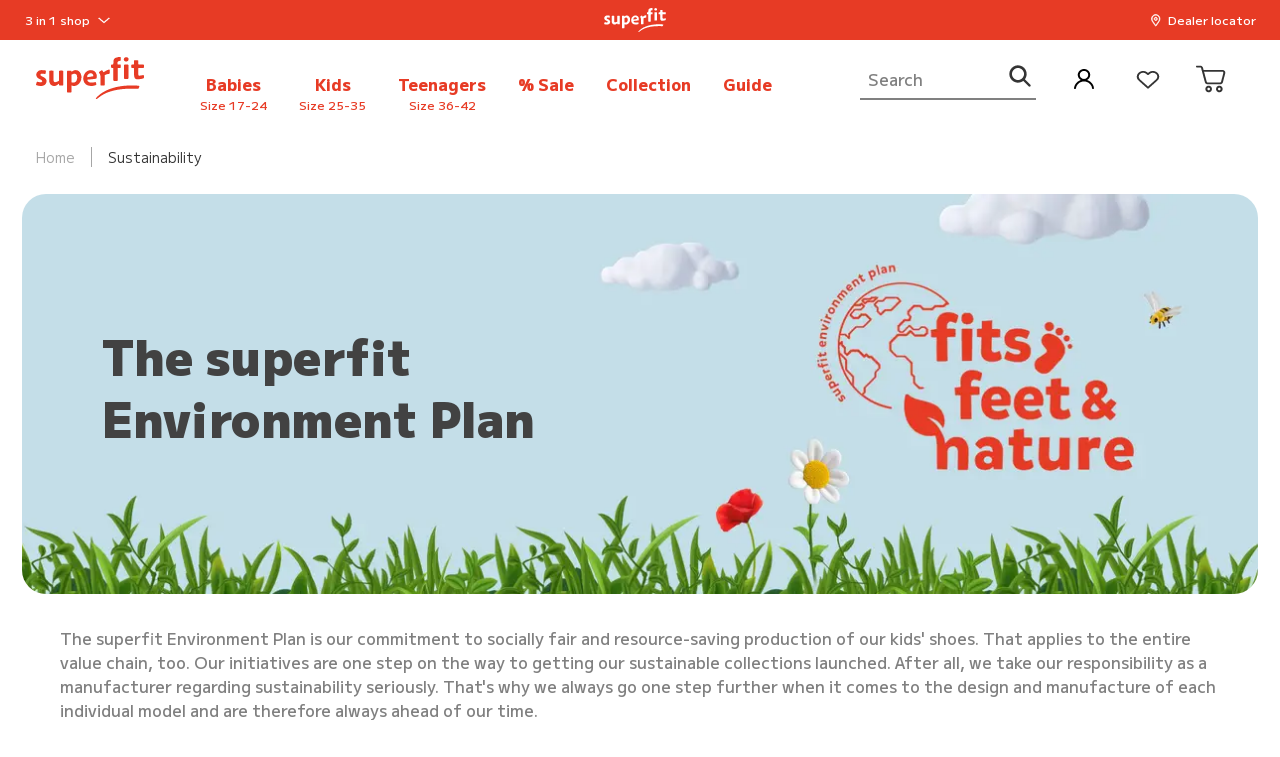

--- FILE ---
content_type: text/html; charset=utf-8
request_url: https://www.google.com/recaptcha/enterprise/anchor?ar=1&k=6LeVkAMeAAAAAFkj6DPvobPsAc_Z9ush44DXDeLL&co=aHR0cHM6Ly93d3cuc3VwZXJmaXQuY29tOjQ0Mw..&hl=en&v=PoyoqOPhxBO7pBk68S4YbpHZ&size=invisible&anchor-ms=20000&execute-ms=30000&cb=alsxj2lpqz59
body_size: 48560
content:
<!DOCTYPE HTML><html dir="ltr" lang="en"><head><meta http-equiv="Content-Type" content="text/html; charset=UTF-8">
<meta http-equiv="X-UA-Compatible" content="IE=edge">
<title>reCAPTCHA</title>
<style type="text/css">
/* cyrillic-ext */
@font-face {
  font-family: 'Roboto';
  font-style: normal;
  font-weight: 400;
  font-stretch: 100%;
  src: url(//fonts.gstatic.com/s/roboto/v48/KFO7CnqEu92Fr1ME7kSn66aGLdTylUAMa3GUBHMdazTgWw.woff2) format('woff2');
  unicode-range: U+0460-052F, U+1C80-1C8A, U+20B4, U+2DE0-2DFF, U+A640-A69F, U+FE2E-FE2F;
}
/* cyrillic */
@font-face {
  font-family: 'Roboto';
  font-style: normal;
  font-weight: 400;
  font-stretch: 100%;
  src: url(//fonts.gstatic.com/s/roboto/v48/KFO7CnqEu92Fr1ME7kSn66aGLdTylUAMa3iUBHMdazTgWw.woff2) format('woff2');
  unicode-range: U+0301, U+0400-045F, U+0490-0491, U+04B0-04B1, U+2116;
}
/* greek-ext */
@font-face {
  font-family: 'Roboto';
  font-style: normal;
  font-weight: 400;
  font-stretch: 100%;
  src: url(//fonts.gstatic.com/s/roboto/v48/KFO7CnqEu92Fr1ME7kSn66aGLdTylUAMa3CUBHMdazTgWw.woff2) format('woff2');
  unicode-range: U+1F00-1FFF;
}
/* greek */
@font-face {
  font-family: 'Roboto';
  font-style: normal;
  font-weight: 400;
  font-stretch: 100%;
  src: url(//fonts.gstatic.com/s/roboto/v48/KFO7CnqEu92Fr1ME7kSn66aGLdTylUAMa3-UBHMdazTgWw.woff2) format('woff2');
  unicode-range: U+0370-0377, U+037A-037F, U+0384-038A, U+038C, U+038E-03A1, U+03A3-03FF;
}
/* math */
@font-face {
  font-family: 'Roboto';
  font-style: normal;
  font-weight: 400;
  font-stretch: 100%;
  src: url(//fonts.gstatic.com/s/roboto/v48/KFO7CnqEu92Fr1ME7kSn66aGLdTylUAMawCUBHMdazTgWw.woff2) format('woff2');
  unicode-range: U+0302-0303, U+0305, U+0307-0308, U+0310, U+0312, U+0315, U+031A, U+0326-0327, U+032C, U+032F-0330, U+0332-0333, U+0338, U+033A, U+0346, U+034D, U+0391-03A1, U+03A3-03A9, U+03B1-03C9, U+03D1, U+03D5-03D6, U+03F0-03F1, U+03F4-03F5, U+2016-2017, U+2034-2038, U+203C, U+2040, U+2043, U+2047, U+2050, U+2057, U+205F, U+2070-2071, U+2074-208E, U+2090-209C, U+20D0-20DC, U+20E1, U+20E5-20EF, U+2100-2112, U+2114-2115, U+2117-2121, U+2123-214F, U+2190, U+2192, U+2194-21AE, U+21B0-21E5, U+21F1-21F2, U+21F4-2211, U+2213-2214, U+2216-22FF, U+2308-230B, U+2310, U+2319, U+231C-2321, U+2336-237A, U+237C, U+2395, U+239B-23B7, U+23D0, U+23DC-23E1, U+2474-2475, U+25AF, U+25B3, U+25B7, U+25BD, U+25C1, U+25CA, U+25CC, U+25FB, U+266D-266F, U+27C0-27FF, U+2900-2AFF, U+2B0E-2B11, U+2B30-2B4C, U+2BFE, U+3030, U+FF5B, U+FF5D, U+1D400-1D7FF, U+1EE00-1EEFF;
}
/* symbols */
@font-face {
  font-family: 'Roboto';
  font-style: normal;
  font-weight: 400;
  font-stretch: 100%;
  src: url(//fonts.gstatic.com/s/roboto/v48/KFO7CnqEu92Fr1ME7kSn66aGLdTylUAMaxKUBHMdazTgWw.woff2) format('woff2');
  unicode-range: U+0001-000C, U+000E-001F, U+007F-009F, U+20DD-20E0, U+20E2-20E4, U+2150-218F, U+2190, U+2192, U+2194-2199, U+21AF, U+21E6-21F0, U+21F3, U+2218-2219, U+2299, U+22C4-22C6, U+2300-243F, U+2440-244A, U+2460-24FF, U+25A0-27BF, U+2800-28FF, U+2921-2922, U+2981, U+29BF, U+29EB, U+2B00-2BFF, U+4DC0-4DFF, U+FFF9-FFFB, U+10140-1018E, U+10190-1019C, U+101A0, U+101D0-101FD, U+102E0-102FB, U+10E60-10E7E, U+1D2C0-1D2D3, U+1D2E0-1D37F, U+1F000-1F0FF, U+1F100-1F1AD, U+1F1E6-1F1FF, U+1F30D-1F30F, U+1F315, U+1F31C, U+1F31E, U+1F320-1F32C, U+1F336, U+1F378, U+1F37D, U+1F382, U+1F393-1F39F, U+1F3A7-1F3A8, U+1F3AC-1F3AF, U+1F3C2, U+1F3C4-1F3C6, U+1F3CA-1F3CE, U+1F3D4-1F3E0, U+1F3ED, U+1F3F1-1F3F3, U+1F3F5-1F3F7, U+1F408, U+1F415, U+1F41F, U+1F426, U+1F43F, U+1F441-1F442, U+1F444, U+1F446-1F449, U+1F44C-1F44E, U+1F453, U+1F46A, U+1F47D, U+1F4A3, U+1F4B0, U+1F4B3, U+1F4B9, U+1F4BB, U+1F4BF, U+1F4C8-1F4CB, U+1F4D6, U+1F4DA, U+1F4DF, U+1F4E3-1F4E6, U+1F4EA-1F4ED, U+1F4F7, U+1F4F9-1F4FB, U+1F4FD-1F4FE, U+1F503, U+1F507-1F50B, U+1F50D, U+1F512-1F513, U+1F53E-1F54A, U+1F54F-1F5FA, U+1F610, U+1F650-1F67F, U+1F687, U+1F68D, U+1F691, U+1F694, U+1F698, U+1F6AD, U+1F6B2, U+1F6B9-1F6BA, U+1F6BC, U+1F6C6-1F6CF, U+1F6D3-1F6D7, U+1F6E0-1F6EA, U+1F6F0-1F6F3, U+1F6F7-1F6FC, U+1F700-1F7FF, U+1F800-1F80B, U+1F810-1F847, U+1F850-1F859, U+1F860-1F887, U+1F890-1F8AD, U+1F8B0-1F8BB, U+1F8C0-1F8C1, U+1F900-1F90B, U+1F93B, U+1F946, U+1F984, U+1F996, U+1F9E9, U+1FA00-1FA6F, U+1FA70-1FA7C, U+1FA80-1FA89, U+1FA8F-1FAC6, U+1FACE-1FADC, U+1FADF-1FAE9, U+1FAF0-1FAF8, U+1FB00-1FBFF;
}
/* vietnamese */
@font-face {
  font-family: 'Roboto';
  font-style: normal;
  font-weight: 400;
  font-stretch: 100%;
  src: url(//fonts.gstatic.com/s/roboto/v48/KFO7CnqEu92Fr1ME7kSn66aGLdTylUAMa3OUBHMdazTgWw.woff2) format('woff2');
  unicode-range: U+0102-0103, U+0110-0111, U+0128-0129, U+0168-0169, U+01A0-01A1, U+01AF-01B0, U+0300-0301, U+0303-0304, U+0308-0309, U+0323, U+0329, U+1EA0-1EF9, U+20AB;
}
/* latin-ext */
@font-face {
  font-family: 'Roboto';
  font-style: normal;
  font-weight: 400;
  font-stretch: 100%;
  src: url(//fonts.gstatic.com/s/roboto/v48/KFO7CnqEu92Fr1ME7kSn66aGLdTylUAMa3KUBHMdazTgWw.woff2) format('woff2');
  unicode-range: U+0100-02BA, U+02BD-02C5, U+02C7-02CC, U+02CE-02D7, U+02DD-02FF, U+0304, U+0308, U+0329, U+1D00-1DBF, U+1E00-1E9F, U+1EF2-1EFF, U+2020, U+20A0-20AB, U+20AD-20C0, U+2113, U+2C60-2C7F, U+A720-A7FF;
}
/* latin */
@font-face {
  font-family: 'Roboto';
  font-style: normal;
  font-weight: 400;
  font-stretch: 100%;
  src: url(//fonts.gstatic.com/s/roboto/v48/KFO7CnqEu92Fr1ME7kSn66aGLdTylUAMa3yUBHMdazQ.woff2) format('woff2');
  unicode-range: U+0000-00FF, U+0131, U+0152-0153, U+02BB-02BC, U+02C6, U+02DA, U+02DC, U+0304, U+0308, U+0329, U+2000-206F, U+20AC, U+2122, U+2191, U+2193, U+2212, U+2215, U+FEFF, U+FFFD;
}
/* cyrillic-ext */
@font-face {
  font-family: 'Roboto';
  font-style: normal;
  font-weight: 500;
  font-stretch: 100%;
  src: url(//fonts.gstatic.com/s/roboto/v48/KFO7CnqEu92Fr1ME7kSn66aGLdTylUAMa3GUBHMdazTgWw.woff2) format('woff2');
  unicode-range: U+0460-052F, U+1C80-1C8A, U+20B4, U+2DE0-2DFF, U+A640-A69F, U+FE2E-FE2F;
}
/* cyrillic */
@font-face {
  font-family: 'Roboto';
  font-style: normal;
  font-weight: 500;
  font-stretch: 100%;
  src: url(//fonts.gstatic.com/s/roboto/v48/KFO7CnqEu92Fr1ME7kSn66aGLdTylUAMa3iUBHMdazTgWw.woff2) format('woff2');
  unicode-range: U+0301, U+0400-045F, U+0490-0491, U+04B0-04B1, U+2116;
}
/* greek-ext */
@font-face {
  font-family: 'Roboto';
  font-style: normal;
  font-weight: 500;
  font-stretch: 100%;
  src: url(//fonts.gstatic.com/s/roboto/v48/KFO7CnqEu92Fr1ME7kSn66aGLdTylUAMa3CUBHMdazTgWw.woff2) format('woff2');
  unicode-range: U+1F00-1FFF;
}
/* greek */
@font-face {
  font-family: 'Roboto';
  font-style: normal;
  font-weight: 500;
  font-stretch: 100%;
  src: url(//fonts.gstatic.com/s/roboto/v48/KFO7CnqEu92Fr1ME7kSn66aGLdTylUAMa3-UBHMdazTgWw.woff2) format('woff2');
  unicode-range: U+0370-0377, U+037A-037F, U+0384-038A, U+038C, U+038E-03A1, U+03A3-03FF;
}
/* math */
@font-face {
  font-family: 'Roboto';
  font-style: normal;
  font-weight: 500;
  font-stretch: 100%;
  src: url(//fonts.gstatic.com/s/roboto/v48/KFO7CnqEu92Fr1ME7kSn66aGLdTylUAMawCUBHMdazTgWw.woff2) format('woff2');
  unicode-range: U+0302-0303, U+0305, U+0307-0308, U+0310, U+0312, U+0315, U+031A, U+0326-0327, U+032C, U+032F-0330, U+0332-0333, U+0338, U+033A, U+0346, U+034D, U+0391-03A1, U+03A3-03A9, U+03B1-03C9, U+03D1, U+03D5-03D6, U+03F0-03F1, U+03F4-03F5, U+2016-2017, U+2034-2038, U+203C, U+2040, U+2043, U+2047, U+2050, U+2057, U+205F, U+2070-2071, U+2074-208E, U+2090-209C, U+20D0-20DC, U+20E1, U+20E5-20EF, U+2100-2112, U+2114-2115, U+2117-2121, U+2123-214F, U+2190, U+2192, U+2194-21AE, U+21B0-21E5, U+21F1-21F2, U+21F4-2211, U+2213-2214, U+2216-22FF, U+2308-230B, U+2310, U+2319, U+231C-2321, U+2336-237A, U+237C, U+2395, U+239B-23B7, U+23D0, U+23DC-23E1, U+2474-2475, U+25AF, U+25B3, U+25B7, U+25BD, U+25C1, U+25CA, U+25CC, U+25FB, U+266D-266F, U+27C0-27FF, U+2900-2AFF, U+2B0E-2B11, U+2B30-2B4C, U+2BFE, U+3030, U+FF5B, U+FF5D, U+1D400-1D7FF, U+1EE00-1EEFF;
}
/* symbols */
@font-face {
  font-family: 'Roboto';
  font-style: normal;
  font-weight: 500;
  font-stretch: 100%;
  src: url(//fonts.gstatic.com/s/roboto/v48/KFO7CnqEu92Fr1ME7kSn66aGLdTylUAMaxKUBHMdazTgWw.woff2) format('woff2');
  unicode-range: U+0001-000C, U+000E-001F, U+007F-009F, U+20DD-20E0, U+20E2-20E4, U+2150-218F, U+2190, U+2192, U+2194-2199, U+21AF, U+21E6-21F0, U+21F3, U+2218-2219, U+2299, U+22C4-22C6, U+2300-243F, U+2440-244A, U+2460-24FF, U+25A0-27BF, U+2800-28FF, U+2921-2922, U+2981, U+29BF, U+29EB, U+2B00-2BFF, U+4DC0-4DFF, U+FFF9-FFFB, U+10140-1018E, U+10190-1019C, U+101A0, U+101D0-101FD, U+102E0-102FB, U+10E60-10E7E, U+1D2C0-1D2D3, U+1D2E0-1D37F, U+1F000-1F0FF, U+1F100-1F1AD, U+1F1E6-1F1FF, U+1F30D-1F30F, U+1F315, U+1F31C, U+1F31E, U+1F320-1F32C, U+1F336, U+1F378, U+1F37D, U+1F382, U+1F393-1F39F, U+1F3A7-1F3A8, U+1F3AC-1F3AF, U+1F3C2, U+1F3C4-1F3C6, U+1F3CA-1F3CE, U+1F3D4-1F3E0, U+1F3ED, U+1F3F1-1F3F3, U+1F3F5-1F3F7, U+1F408, U+1F415, U+1F41F, U+1F426, U+1F43F, U+1F441-1F442, U+1F444, U+1F446-1F449, U+1F44C-1F44E, U+1F453, U+1F46A, U+1F47D, U+1F4A3, U+1F4B0, U+1F4B3, U+1F4B9, U+1F4BB, U+1F4BF, U+1F4C8-1F4CB, U+1F4D6, U+1F4DA, U+1F4DF, U+1F4E3-1F4E6, U+1F4EA-1F4ED, U+1F4F7, U+1F4F9-1F4FB, U+1F4FD-1F4FE, U+1F503, U+1F507-1F50B, U+1F50D, U+1F512-1F513, U+1F53E-1F54A, U+1F54F-1F5FA, U+1F610, U+1F650-1F67F, U+1F687, U+1F68D, U+1F691, U+1F694, U+1F698, U+1F6AD, U+1F6B2, U+1F6B9-1F6BA, U+1F6BC, U+1F6C6-1F6CF, U+1F6D3-1F6D7, U+1F6E0-1F6EA, U+1F6F0-1F6F3, U+1F6F7-1F6FC, U+1F700-1F7FF, U+1F800-1F80B, U+1F810-1F847, U+1F850-1F859, U+1F860-1F887, U+1F890-1F8AD, U+1F8B0-1F8BB, U+1F8C0-1F8C1, U+1F900-1F90B, U+1F93B, U+1F946, U+1F984, U+1F996, U+1F9E9, U+1FA00-1FA6F, U+1FA70-1FA7C, U+1FA80-1FA89, U+1FA8F-1FAC6, U+1FACE-1FADC, U+1FADF-1FAE9, U+1FAF0-1FAF8, U+1FB00-1FBFF;
}
/* vietnamese */
@font-face {
  font-family: 'Roboto';
  font-style: normal;
  font-weight: 500;
  font-stretch: 100%;
  src: url(//fonts.gstatic.com/s/roboto/v48/KFO7CnqEu92Fr1ME7kSn66aGLdTylUAMa3OUBHMdazTgWw.woff2) format('woff2');
  unicode-range: U+0102-0103, U+0110-0111, U+0128-0129, U+0168-0169, U+01A0-01A1, U+01AF-01B0, U+0300-0301, U+0303-0304, U+0308-0309, U+0323, U+0329, U+1EA0-1EF9, U+20AB;
}
/* latin-ext */
@font-face {
  font-family: 'Roboto';
  font-style: normal;
  font-weight: 500;
  font-stretch: 100%;
  src: url(//fonts.gstatic.com/s/roboto/v48/KFO7CnqEu92Fr1ME7kSn66aGLdTylUAMa3KUBHMdazTgWw.woff2) format('woff2');
  unicode-range: U+0100-02BA, U+02BD-02C5, U+02C7-02CC, U+02CE-02D7, U+02DD-02FF, U+0304, U+0308, U+0329, U+1D00-1DBF, U+1E00-1E9F, U+1EF2-1EFF, U+2020, U+20A0-20AB, U+20AD-20C0, U+2113, U+2C60-2C7F, U+A720-A7FF;
}
/* latin */
@font-face {
  font-family: 'Roboto';
  font-style: normal;
  font-weight: 500;
  font-stretch: 100%;
  src: url(//fonts.gstatic.com/s/roboto/v48/KFO7CnqEu92Fr1ME7kSn66aGLdTylUAMa3yUBHMdazQ.woff2) format('woff2');
  unicode-range: U+0000-00FF, U+0131, U+0152-0153, U+02BB-02BC, U+02C6, U+02DA, U+02DC, U+0304, U+0308, U+0329, U+2000-206F, U+20AC, U+2122, U+2191, U+2193, U+2212, U+2215, U+FEFF, U+FFFD;
}
/* cyrillic-ext */
@font-face {
  font-family: 'Roboto';
  font-style: normal;
  font-weight: 900;
  font-stretch: 100%;
  src: url(//fonts.gstatic.com/s/roboto/v48/KFO7CnqEu92Fr1ME7kSn66aGLdTylUAMa3GUBHMdazTgWw.woff2) format('woff2');
  unicode-range: U+0460-052F, U+1C80-1C8A, U+20B4, U+2DE0-2DFF, U+A640-A69F, U+FE2E-FE2F;
}
/* cyrillic */
@font-face {
  font-family: 'Roboto';
  font-style: normal;
  font-weight: 900;
  font-stretch: 100%;
  src: url(//fonts.gstatic.com/s/roboto/v48/KFO7CnqEu92Fr1ME7kSn66aGLdTylUAMa3iUBHMdazTgWw.woff2) format('woff2');
  unicode-range: U+0301, U+0400-045F, U+0490-0491, U+04B0-04B1, U+2116;
}
/* greek-ext */
@font-face {
  font-family: 'Roboto';
  font-style: normal;
  font-weight: 900;
  font-stretch: 100%;
  src: url(//fonts.gstatic.com/s/roboto/v48/KFO7CnqEu92Fr1ME7kSn66aGLdTylUAMa3CUBHMdazTgWw.woff2) format('woff2');
  unicode-range: U+1F00-1FFF;
}
/* greek */
@font-face {
  font-family: 'Roboto';
  font-style: normal;
  font-weight: 900;
  font-stretch: 100%;
  src: url(//fonts.gstatic.com/s/roboto/v48/KFO7CnqEu92Fr1ME7kSn66aGLdTylUAMa3-UBHMdazTgWw.woff2) format('woff2');
  unicode-range: U+0370-0377, U+037A-037F, U+0384-038A, U+038C, U+038E-03A1, U+03A3-03FF;
}
/* math */
@font-face {
  font-family: 'Roboto';
  font-style: normal;
  font-weight: 900;
  font-stretch: 100%;
  src: url(//fonts.gstatic.com/s/roboto/v48/KFO7CnqEu92Fr1ME7kSn66aGLdTylUAMawCUBHMdazTgWw.woff2) format('woff2');
  unicode-range: U+0302-0303, U+0305, U+0307-0308, U+0310, U+0312, U+0315, U+031A, U+0326-0327, U+032C, U+032F-0330, U+0332-0333, U+0338, U+033A, U+0346, U+034D, U+0391-03A1, U+03A3-03A9, U+03B1-03C9, U+03D1, U+03D5-03D6, U+03F0-03F1, U+03F4-03F5, U+2016-2017, U+2034-2038, U+203C, U+2040, U+2043, U+2047, U+2050, U+2057, U+205F, U+2070-2071, U+2074-208E, U+2090-209C, U+20D0-20DC, U+20E1, U+20E5-20EF, U+2100-2112, U+2114-2115, U+2117-2121, U+2123-214F, U+2190, U+2192, U+2194-21AE, U+21B0-21E5, U+21F1-21F2, U+21F4-2211, U+2213-2214, U+2216-22FF, U+2308-230B, U+2310, U+2319, U+231C-2321, U+2336-237A, U+237C, U+2395, U+239B-23B7, U+23D0, U+23DC-23E1, U+2474-2475, U+25AF, U+25B3, U+25B7, U+25BD, U+25C1, U+25CA, U+25CC, U+25FB, U+266D-266F, U+27C0-27FF, U+2900-2AFF, U+2B0E-2B11, U+2B30-2B4C, U+2BFE, U+3030, U+FF5B, U+FF5D, U+1D400-1D7FF, U+1EE00-1EEFF;
}
/* symbols */
@font-face {
  font-family: 'Roboto';
  font-style: normal;
  font-weight: 900;
  font-stretch: 100%;
  src: url(//fonts.gstatic.com/s/roboto/v48/KFO7CnqEu92Fr1ME7kSn66aGLdTylUAMaxKUBHMdazTgWw.woff2) format('woff2');
  unicode-range: U+0001-000C, U+000E-001F, U+007F-009F, U+20DD-20E0, U+20E2-20E4, U+2150-218F, U+2190, U+2192, U+2194-2199, U+21AF, U+21E6-21F0, U+21F3, U+2218-2219, U+2299, U+22C4-22C6, U+2300-243F, U+2440-244A, U+2460-24FF, U+25A0-27BF, U+2800-28FF, U+2921-2922, U+2981, U+29BF, U+29EB, U+2B00-2BFF, U+4DC0-4DFF, U+FFF9-FFFB, U+10140-1018E, U+10190-1019C, U+101A0, U+101D0-101FD, U+102E0-102FB, U+10E60-10E7E, U+1D2C0-1D2D3, U+1D2E0-1D37F, U+1F000-1F0FF, U+1F100-1F1AD, U+1F1E6-1F1FF, U+1F30D-1F30F, U+1F315, U+1F31C, U+1F31E, U+1F320-1F32C, U+1F336, U+1F378, U+1F37D, U+1F382, U+1F393-1F39F, U+1F3A7-1F3A8, U+1F3AC-1F3AF, U+1F3C2, U+1F3C4-1F3C6, U+1F3CA-1F3CE, U+1F3D4-1F3E0, U+1F3ED, U+1F3F1-1F3F3, U+1F3F5-1F3F7, U+1F408, U+1F415, U+1F41F, U+1F426, U+1F43F, U+1F441-1F442, U+1F444, U+1F446-1F449, U+1F44C-1F44E, U+1F453, U+1F46A, U+1F47D, U+1F4A3, U+1F4B0, U+1F4B3, U+1F4B9, U+1F4BB, U+1F4BF, U+1F4C8-1F4CB, U+1F4D6, U+1F4DA, U+1F4DF, U+1F4E3-1F4E6, U+1F4EA-1F4ED, U+1F4F7, U+1F4F9-1F4FB, U+1F4FD-1F4FE, U+1F503, U+1F507-1F50B, U+1F50D, U+1F512-1F513, U+1F53E-1F54A, U+1F54F-1F5FA, U+1F610, U+1F650-1F67F, U+1F687, U+1F68D, U+1F691, U+1F694, U+1F698, U+1F6AD, U+1F6B2, U+1F6B9-1F6BA, U+1F6BC, U+1F6C6-1F6CF, U+1F6D3-1F6D7, U+1F6E0-1F6EA, U+1F6F0-1F6F3, U+1F6F7-1F6FC, U+1F700-1F7FF, U+1F800-1F80B, U+1F810-1F847, U+1F850-1F859, U+1F860-1F887, U+1F890-1F8AD, U+1F8B0-1F8BB, U+1F8C0-1F8C1, U+1F900-1F90B, U+1F93B, U+1F946, U+1F984, U+1F996, U+1F9E9, U+1FA00-1FA6F, U+1FA70-1FA7C, U+1FA80-1FA89, U+1FA8F-1FAC6, U+1FACE-1FADC, U+1FADF-1FAE9, U+1FAF0-1FAF8, U+1FB00-1FBFF;
}
/* vietnamese */
@font-face {
  font-family: 'Roboto';
  font-style: normal;
  font-weight: 900;
  font-stretch: 100%;
  src: url(//fonts.gstatic.com/s/roboto/v48/KFO7CnqEu92Fr1ME7kSn66aGLdTylUAMa3OUBHMdazTgWw.woff2) format('woff2');
  unicode-range: U+0102-0103, U+0110-0111, U+0128-0129, U+0168-0169, U+01A0-01A1, U+01AF-01B0, U+0300-0301, U+0303-0304, U+0308-0309, U+0323, U+0329, U+1EA0-1EF9, U+20AB;
}
/* latin-ext */
@font-face {
  font-family: 'Roboto';
  font-style: normal;
  font-weight: 900;
  font-stretch: 100%;
  src: url(//fonts.gstatic.com/s/roboto/v48/KFO7CnqEu92Fr1ME7kSn66aGLdTylUAMa3KUBHMdazTgWw.woff2) format('woff2');
  unicode-range: U+0100-02BA, U+02BD-02C5, U+02C7-02CC, U+02CE-02D7, U+02DD-02FF, U+0304, U+0308, U+0329, U+1D00-1DBF, U+1E00-1E9F, U+1EF2-1EFF, U+2020, U+20A0-20AB, U+20AD-20C0, U+2113, U+2C60-2C7F, U+A720-A7FF;
}
/* latin */
@font-face {
  font-family: 'Roboto';
  font-style: normal;
  font-weight: 900;
  font-stretch: 100%;
  src: url(//fonts.gstatic.com/s/roboto/v48/KFO7CnqEu92Fr1ME7kSn66aGLdTylUAMa3yUBHMdazQ.woff2) format('woff2');
  unicode-range: U+0000-00FF, U+0131, U+0152-0153, U+02BB-02BC, U+02C6, U+02DA, U+02DC, U+0304, U+0308, U+0329, U+2000-206F, U+20AC, U+2122, U+2191, U+2193, U+2212, U+2215, U+FEFF, U+FFFD;
}

</style>
<link rel="stylesheet" type="text/css" href="https://www.gstatic.com/recaptcha/releases/PoyoqOPhxBO7pBk68S4YbpHZ/styles__ltr.css">
<script nonce="k0w8_-pzpABK2mYm4-q-Hg" type="text/javascript">window['__recaptcha_api'] = 'https://www.google.com/recaptcha/enterprise/';</script>
<script type="text/javascript" src="https://www.gstatic.com/recaptcha/releases/PoyoqOPhxBO7pBk68S4YbpHZ/recaptcha__en.js" nonce="k0w8_-pzpABK2mYm4-q-Hg">
      
    </script></head>
<body><div id="rc-anchor-alert" class="rc-anchor-alert"></div>
<input type="hidden" id="recaptcha-token" value="[base64]">
<script type="text/javascript" nonce="k0w8_-pzpABK2mYm4-q-Hg">
      recaptcha.anchor.Main.init("[\x22ainput\x22,[\x22bgdata\x22,\x22\x22,\[base64]/[base64]/[base64]/[base64]/[base64]/[base64]/[base64]/[base64]/[base64]/[base64]\\u003d\x22,\[base64]\\u003d\\u003d\x22,\x22Fl06wrtpw4MmDcONwqx+w6XDtR9dYV3CnsK7w5UCwqsaKgEww5HDosKpBsKjWhvCqMOFw5jCiMKGw7vDiMK5wo3CvS7DucKvwoUtwp/[base64]/Dg8Kawpt4biPCj0Z3wqc8LcOGwovCh3BjC2vCl8KmM8OeOBQhw43CiU/[base64]/DncKfOQjCoArChsOZMELDi8O+w6nCqkluPsO4RQ/DlsKCT8OTZMK8w5o0woF+wp7CkcKhworCg8K+wposwrbCvcOpwr/DpHnDpFdYAjpCUzRGw4RSHcO7wq9PwqbDl3QsDWjCg3Yww6UXwp1nw7TDlQjCh28Ww5TCi3sywrnDpzrDn2dXwrdWw4ASw7AdVVjCp8KlXcO2wobCucO1wpJLwqVzeAwMdzZwVG/CrQEQQsOPw6jCmwYbBQrDkiw+SMKXw6zDnMK1VcOaw75yw74YwoXChxdJw5RaBDh2XR58L8ORM8OCwrBywp7DkcKvwqhZJcK+wq5LCcOuwpwOMT4MwoxKw6HCrcOxFsOewr7Dm8O5w77Cm8OlaV8kGBrCkTVHIsONwpLDtw/DlyrDoiDCq8OjwpgQPy3DkXPDqMKlWMOEw4M+w5AMw6TCrsOKwq5zUAPCpw9KSSMcwofDvMKpFsOZwpjChz5ZwpoZAzfDs8OCQMOqE8KCesKDw5zCmHFbw5/CjMKqwr5qwqbCuUnDj8KIcMO2w4BfwqjCmwnCi1pbShDCgsKHw5NOUE/Ct0/DlcKpS1fDqiouLy7DvgbDi8ORw5IbUi1LLcONw5nCs15MwrLChMOew44EwrNxw58UwrgDJMKZwrvCt8Ozw7MnMgpzX8KaWT/[base64]/w7vDu8KWwoPDjXHCk8Ksw4bDs8O1M8KdCzsjLMKUbWBjHGRww551w4rDnRzCnUDChcOJNArDjCzCvMOvJMKGwpTCnsOZw6EWw5nCv3XCgDMqcVEpw4nDvCjDvMOLw6/CnMKjWsOewqAYEQdMwpp1Ph4DJQB7NMOcHTfDmMK5ZjIywp0xw5LDmMKvTcKQRxTCqzNkw4MHNkDCoUceZ8OMwrbDjV/Com9NbMOdSiRawqXDqmAiw7c6VsKCwrfCh8OUNMOaw7TCgmTDj1how5FDwqrDpsOewp9dNMKsw7jDlMKDw6cWPcKTf8KiLXrCvybCjMK/w75pTcO1MsKtw5sfKMKIw6DChVkzw7jDuyDDgFoXFCB2wpMqYMKMw6TDoVTDtcKhwojDkSgJCMOFYMKuF3PDiCbCrxg/NSXDmXJqMcODLg/DpcOCwohzFkzChlXDiCbCksOtOcKdJMKpw6vDr8OFwox7Ul9Vw6DDqsOOKMOLcz0/w5NAw5/DvSYVw5XChsKbwr3CpMOSw4gSXFZpQMKXUcKzw4bCq8K9BQrDosOQw7wAb8KEwp0Gw60Zw5LDuMOPI8K2ej9UeMO1YUHCp8OBcWFbw7MkwoBoJcOUY8ONOB9kw4ANwr/[base64]/C0rDmkBMR8OlKjLCqcKXQsKdSlPDtmHDlsOFXTUlw49xwpTDlgvCqBjCqTLCs8OowqLCg8K2BcO3w4VrGMO1w6E1wrlEXMOHKQPCrTY/wrDDqMK2w73DkU7Cp27CvDxvEMOESsKKCBPDj8Otw5NFw78/CQrCoX3Cu8KwworDs8KfwpzDucOAwpLCnVjClzREEnTCpwpvwpTDu8OrBjoSSVJdw7zCmsO/w5wLe8O+YMOSLGMKwq/DjMOcwpvCmcKiQS7DmcOyw4xsw5zCkBkpUMOAw6d3HwrDvcOyFcOaPFbCtmoHSWAUZ8OWP8KKwqMDK8O9wpbCnghFw63CiMOgw5TDu8KrwpTCs8KkTMKXZsO3w755VcKAw61pN8Oaw7rCi8KsbMOnwo5EBcKyw5FHwrjCi8KCKcKTHX/[base64]/Ci8KEZsO+wodzwpTCiH/CoGvDg8KYBHTCu8KyXcKTwpzCmXNNe0HDpMOSPkbCiWc/[base64]/wrs0wpfDojTCm8OMZsK9w7PDoirDnQonVgDCt1gLdH3DogjCrUnDrzjChsKcw61KwoLCi8OewrYNw6c6fCo1wpU3OsONd8KsE8OawpUOw4UKw7zCsT/DkcKoCsKKw63Cp8KZw4NsWGLClxrCp8OswpLCoCIDRh5CwrdcJcK/w5E+WsOewo1qwrIKWsOVNVNxwrjDtMKDN8Knw69HOjnCiQXDmEHCvSwbdTPDtkDDvsOKMlAKw4w7wqbCv0guGzE/YMK4MR/CmcO2bcOIwrVDZMOCwoklw5zDsMKWw6cpw7VOw4U3WMOHw6scLxnDjS9Dw5Unw7HCp8KFCDdvD8OTES7CknTCvR85AzUZw4MlwozCqVvCvgDDqQd4wqPDrT7DvzdDw4hWw4bCpXTCj8KEw7NkOmohbMKHw7fCgcOZwrbDi8OZwp/CvlwlbsOXw79+w4/Cs8KrHlBgwoHDpFMbScKdw5DCmsKXCMORwq0tK8O1EcKXVTQBw7QIX8OBw57DmVTClMOwHGcLKjAmw73Csw9ZwovCrjULVsK6wr0lU8OAw4XDlVzDlsOfwqXDvGtmMw3DpsK/NVTDlGlAeADDgcO9wpbDvMOqwrLCvSDCnMKUMRzCv8KSwqcbw6vDons3w4QEL8KNVcKVwonDisKiU2hjw7/DuQkJcD4jOcKcw58TbsOawq3CpQ7DgA9pTsOhFl3CncOwwpfDpMKXwpjDoWN0VhpobT99BsKUw511YEbDvsKwA8KrYRvDnT7CvmfDlMOEw5PDuSHDtcKbw6DDs8OKIMOYY8OpOEnCim88bMKgw4XDhsKzwoTDjcKFw7t7wo5/w4TClsKOSMKSwojCk2XCjMK9UVbDs8O5wpQdHRzCjMKHNsKxK8Kbw6DCh8KDPA3DsVzClsOcw5x6wpQ0w41cIxh5OiYvwr/CsDjCqTVgUGlIw5YnIgUjJMK+P3F/wrUxDCgVwrE0dcKbQ8K9fjvClDDDv8Klw5jDn0HCkcOjbBQFEU3DjMK9w73CqMKsHsOPB8OhwrPCoRrDvsKLG3PCjcKKOsOZwrzDscO4RDnCuiXDi3jDo8OEbsO3bcOZdsOkwpB3T8Oqwq/CoMOuWCfConcKwoHCqXs6wqdxw4rDusK+w6gkI8OswpPDuRzDqHzDtMK0LllXKMO1w7rDm8K0D2dvw7PCi8OXwr1OLsOiw4fDkVN0w5jDnwsQwq/[base64]/CmErDjMOkM8OawpHCkGAMw5HDnsOCw5bDhcOpwpvCr3cGMcOvD31zw5fClsK3wrnDrsOIwozDh8KHwoQNw6lFT8K0w5/[base64]/Cg8OqbUfCpMKoD8OGw4PClMKIwq8Vwrw8NzjDn8KbWGvChxfCpGU0bEBSVsOmw5DCgnlnNmXDocKFKcO2DsOIChYfSQARVhDCqEzDpsK6wpbCrcKNwq4hw5HDnh/CgSPCpwTDqcOiwpbCksOwwpV0wpYGBzlOKnpdw4PDm2PDizHCtQjClcKhGABOclowwoUrw69+DcKEw5RUcHnCk8KRw7XCq8KRMMOwQcK8w4PCrcKrwoXDtTnCucOBw7DDt8OtDlIFw43CsMOjwqnCgSx6w7/DtcKjw7LCthk1w6UZAsKpaD3CoMKZw5QiRcOWAlnDpUJhJEdHS8KKw4YfKgPDkFvCuCd3YWpqVC/DjcOEwoXCmV/[base64]/DpcK0P8OCw545dizChsOsVcK1w5fCpMOYw7VgK8OswqDCuMKuW8KaRUbDgsOSwq3CuBbDkxrClMKOwqzCuMOVd8OewpfCjcOreibDq0nDmnbDt8O4wpkdwr3DmRV/w4tNwrYPCcKaw4nDtyjDpcKgYMKAGj8FC8KYF1bCl8KRMGY0D8KEdMKgw4JGwpLClzlRHMO/wocFdQHDhMKww6/DhsKcwptkw6LCvXswWcKdw5ZvWxrDmsKdZsKlwp/[base64]/Dm8OQwrfCjHHDksOIwo8vAMOfRCdYDThmw6TDs2jDhsOKCsOzwqwVw6Ajw4x8RyLCnVtofzRwZGbCuw3DgsOewr4Jwq/[base64]/DtTjComJjJcOsYF3DrRAzw7F4w7kgwqnDjnhOwpl0wo7DrMK1w6t9wr3DqsKsSx9KAsK7X8OJNsKtwpjCk3rCtS/CkwsDwrnCsG7DkFEfYsKKw73CscKLw47CgMOJw6vCocOdLsKvw7rDiE7DgijDsMOcRMKIasKrYhM2w5rDsFLCs8OSMMOQMcOCNQV2WcOYecKwcSfDkhR+dsK2w6/DkcOTw7XCpnEsw6M2wq4Pwo1Fw7nCpWHDnhUhwozDghnCo8O1fB4Cw7pDwqI/wokNEcKEw6MqOcKbw7fCnMKjeMKjbGp/w7DCmsKXCAxwJF/CiMKqw47CriHDlzrClcKxPDrDv8Ogw6zCpCoidsOvwqIGEC5IT8K4woTCjyjCsG41w5RLO8KRbT1Bwo/Co8OXRVFjXCzDisKXFDzCrRLCgsK5TsOjQyEbwq9XVMKgw7vCqD1CDsO7NcKNPVDDu8OTwpNrw6/[base64]/DqsKgbMKTFMO4wonDj2bDpDJ/w4XDlXfCucKHwoERe8O3wqhEwogdwp/[base64]/Di8KuOsO+wqvDiMK/w6TDsD4Zw4TCu8KAwokUw6jCuTfChcOfwozCi8KcwrBPIhzCv2BeX8OMeMKqVsKiMMKpQMOYw7hiVRDCvMKCSsOWUA1PDMOVw4wIw7/Cv8KcwpISw7bDm8Otw5/Dlm1CECF0R29DHQbChMOYw5LCiMOhbCtaAB/Ct8KWOGxAw6FVZENFw74/dC1+FsKrw5nCoQ41JsOIa8OEfMK8w4tiw6PDu0gkw4TDqsOYQMKJBMKbfcOgwpdTThvChyPCrsKcWMOZHS/DgAsEJD4/wrodw6TDsMKbw6JifcOywrd9w4HCvCZLw43DmDnDucO1MxBFwrteMUNvw5zClGfCl8KqeMKUTgczfsOdwp/CnhjCq8KoccKnwovCuFrDh0YCdMOxAGbCkcOzw5oIwoPCv03DgEknw4lldnfDk8KzE8Kgw7zDgCgJWW9CGMKJYMKncSHCt8OmQMOXw4JRBMKcwrZtOcKqwqJUBxTCvMOAwojCiMKlw6Z9YCcOw5rDn0xrR0/CgCAlwrVVwpXDik9Xw7EFNCEBw5k5wqnDlsKnw4HDrSluw5QILcKTwqthHcK/wo3CosKsfcKpw70UT0U+w7/DpMO1VzjDgsKgw6Jpw6nDunI8wrYPTcKAwq/CncKHJMKEPB/[base64]/ChRVgwrfDmWrDh0cAwpZDw6XCt119dRwFw4/DqmhPwprDg8KZw7wVwpkHw7jDgMOqcgUuLxbDrllpcsOyDsOHa3PCssOxXV9nw4HDsMKAw7TCgF/[base64]/w5XDj8KpAVHCk8KiHhVOXSVMw5jCvW7DvEHDrUAFc8KFcBLCuX9PeMK/[base64]/[base64]/eDdqw5cNwpfDmRhzDcOYchTDoQnCixvDh8KDbcKjw4obXSImwpsIRX8QZMOeW0oFwo/DrQRDwq9nY8OUAgsIUsKRw7PDssKdw4/DiMO9NcOmwr4kHsKTw7vDg8KwwozCgElSQDjCsBp8wrXCmD7DoRoSwogLBsOiwr/DlsOxw4jCkcOUCHzDgzo4w6fDtsO6DsOqw6pPw5HDgEPDoxjDgFPClGZEScOaVwTDgx1Cw5XDg3Uvwr54w50rMUvDmMObAsKBSsKKVsOXecKaYsOHVS1TPcKLY8OvSmVjw7fCmyjCqXTChw/DkUDDhkZbw7gyYcOjTmICwozDojFlN0XCsHpowqnDjjXCksK1w6PCvkkNw4vCqg8UwprDvsODwoPDpsO2FWrCmsKwMT0dw5gPwq9Ywr/DrkPCtTrDgHxEX8K+w5UML8KgwqYySlPDiMOQEQN7L8KOw7/DpALCrwgQElNQw4vCscO2fsOAw4xIw5dYwpxYwqNhc8KRw6HDtMO2KgDDr8OkwpzCv8OnLQPCgcKKwq/CinfDjGPDk8OmRgIFTcKWw5Nkw7HDokfDusKeDMKtcUTDuXDCncKZPMOeCRMPw6U+LsOKwokZNsOEHRoPwrzCj8KLwpxzwqkmQX/Dul8AwpfDncKHwoDDpsKewrN/HTvCksKsM20twr3DjcKaCxM9N8KCwr/CsxrDq8OjdGsawpnChMK8J8OASVbCnsO7w4TDmcKjw4nCv2ZwwqJjAyRPw4NYS2g0GHvDqsOQOn7CvmjDmFDDqMODWxXCh8KFOyrCtHbChy5IBsKQwrbCsXPCpgw7Th3Dt13Dk8Ofwo4fCBURaMOjA8KBwoPCu8KUL1fDnUfDn8O0P8KDw43DgsOdI2zDqU/[base64]/CoMKsaxR4wr1Pw6PCqcKGw4TDtcOZR8K8wr9fQBrDqsOIUcKCTcKpccO5wofCtyrClsKxwrDCoE1aK1xaw7ZOSwLCocKoAXxGFWNfw6FZw7fCisO/FCjDjsO0JEzDnMO0w7XCmWPClsK+RcKvUMKMw7REwoZzwozCqT3CuCjCicKAw6E4VkkrYMKQwqjDnAHDoMKwXBvDh1cIwofChsKewoA/wrvCiMOHw7zDqCjDjikje0nDkiszAcOUS8KGw6FMW8KFbMOrEW5/w6nDqsOUYwvDi8K0woUkTVfDgMO2w55VwqABCsKEKMK8HlHCiX5EEcK/w6rDljFzUsOnMsKkw7RxbMO1wrsGNFsjwpEYPUjCtsOUw5pueSbCgXQKBiTDvCwrNMOSwoHCnQo/[base64]/wpLDpFJPw6YywrjDqsKdwrHDoijCjW/Csg/DpTPDmcOmwqPCi8KgwrpBKS4VD2JoTWjCqyjDusOow4vDncKABcKPw65xcxnCv0gga3/Dg1xiGMO4G8KDCh7CtivDliTCmX7DhTrCrMOzK2dXw53Ct8O1LUfChcKMd8OxwrR5wp7Dq8ORw47Dt8OYw5jCssOdPMKVC0jDksODEFMLw5nCnBbDjMKmVcKdw7F1w5PCicKTwqh7wrfCikU/B8Oqw6I5NlkFc2Q5dC0BcMO5wpx5fR/CvlrCkQZjAGXCscKhw4FRSl5UwqE/HF1XJytXw4J0wosqwpg1w6bCiC/DoRLDqFfCimDDkHJJTwMDVSXCoxBnRsO+wo7DqmLCp8O/TcOtJcOxw4jDr8OTCMK/w4hewrDDiHLCt8K0dRMMKxtmwp0OGF4Jw6QWw6ZCCsKWTsOYwrdmOHTCpCjCqWfChMONw6p+WhEYwr/Do8KmacOdAcK4w5DCl8KbUQhmc3bDomLCrsOiHcKdG8KeU2rCo8KrVsOWUcKME8O5w4HCkiLDvXQdasOkwovCrwTCuBsmw7LCvMK6w4fCnsKBBVbCscKvwqY8w7zCt8OCw7/Dsk3DssOCwqnDgD7ChMKtw7XDm0rDhcKTNy/[base64]/w5HCvMOzWcOmPcKcw5jCu8OADi91BBrDnMOTJcO0w5YeBMKxYmPDlcOjGMKOBDrDrAbCtcOyw7/[base64]/w4s0wo7DrsO1O0TCkxN/woARwrbCiQpuwqhJwo42aG/[base64]/CpVEGGsKTw6TDsF8/E8OeeXPDssKiw7PDq8KabMO8U8O6wrTDkzHDkSNpODLDrcK/CMKNworCqFbClMKiw7ZBw7DCg03CoxPCh8O+bcO9w6U5f8Kcwo/[base64]/w7xuAgXCocO9Mm5TTkliMMKswpBOwpo/JTxJwrREwp3Dt8KWw7nDgMO/w6x/ScKvwpdEw7fCt8KDw6hnR8KoQCjDssKVwrplcMOCw5nDgMOgLsOFw6gywqtxw4how4fDo8Kdw6t5w7rClnvCjV89wrLCuWbCjQ48dFbCliLDgMOUw4bDqkXCisKpwpLDuEPDnsK6J8Oyw5TCusOVSi9hwqbDvsODc0bDolkrwqrCpi1bwrZJISrDrRBEwqpNLCTDki/[base64]/DqsKCw6LChWxPZcOZw7k3w77DhsOGwrHDocKPHcKgwqBDBMOCXcKeS8OcPXIxw7LCsMKPC8KVWjJACsOyOjfDrMOgw4w5ZTTDlRPCvyjCv8OHw73CqgDCoA7DscOLw6ENw71dwqYZwrjDp8O+wqHClWFow6xCPS/Dg8Ksw51wBG5aXz5HYlnDlsKyUAY+DSVOQsOVbcOZVsK4Kk3CisOsaD3DpsKweMKGw4TDoQlVNj4fwoY8R8O9wpDDljliKsKKZS/[base64]/CicO+wp5SEEUmwokHEjnCjEjDrcO6eSRGw5bDhTYkc3E8agYSeRzDj3s/woJsw4p6PsKBw6t4asOeasKgwoh9w58pcxJtw6HDsBlFw4tvIcKZw5okwqfDvFDCvANeecOpwoBDwrxTfcKAwqDDkS7DkgrDkcKAw77DvH9pYW9FwqXDiyU3wrHCsQzCgknCtkc+woB8Q8KKw5Mlwq4Hw5kABMO6w4XClsKTwptIXhjCgcO0KRVfCsKVasK/MgHDmMKgMMKvVXMsZ8K/Gn3CvMOdwoHDm8O4AnHCicOQw4/DnsKHFTU5wqHCg2zCgSgXw6M4GsKLw4gnwpsufcKVwqzCmAPDkh18wqTDsMKAJgLClsOcw5syecKhHmPClH/DicOAwobDvQzCqMONVizDpGfDojF2YcKqw4IFw7Eaw400woQjwoAheyJXA11FL8Knw6bDi8KwfEvCjWPCisO9w4RtwozClcKxBUXConJzVsOfP8OkGCzDlA4sOcOLAg3CqkPDuV5awopORQ/DqS5mw7RrRynDrjTCscK+STLDkHbDvkjDqcKbLF4sI2wdwoh5wpVxwpt/[base64]/Dm8KPw6A8wp/Dl8KsYMK2wpxqOMOJw7wOP2LCoiN8w7dCw5ojw5dkw4vCpMOqfn7CqmnCuAnCgBXDvsKvwobCv8OTQsOwW8OOdVNhw45vw5jChz7Dg8OJF8Knw5pRw47CmzpEHwHDoD/CmiRqwpDDoTQHASjDosKjUA1QwpxWVsKkI3TCqjJVDsOEw7dzw63Dp8OZSjTDkMK1wr5cIMOgC3rDkR4ewp5gwp55JnZCwp7DmsO7w7YYLz5DGz/CjcOmFsK0WMO7w6NrKD44wo0dw5bCsUUxwrTDosK5N8KKKsKJKcKeHF7ChE9VXGnDgMKLwrNuB8Omw6/DsMOhWH3CjT7DmsOJF8OnwqAqwprCisO3wpLDn8KdWcO9w6zCmUEJTcOdwqPCsMOTdnvDk0h3RsOPek5qwpDDpMO2cWTDokx6WcOTwrNTQSN1PhnCjsKYw412HcO7FX3CmxjDl8Krw4VdwrwmwrDDsXTDiBM8w6LChMOuwoFvI8ORW8OrHwDCkMK3Bk0/wr9AAm4dQxPCtcK3wpd/WUlbEMKIwo7CjkrDpMKHw4Fnw7FowpLDhMKALk0sHcODGgnChh/DuMOJw6R+HnrCvsKzcmjDuMKDw4s9w4lPwq90BC7DsMOoEsKxfMK7WVJRwqjDonhjMlHCsQp/[base64]/DvMKwczovw757dcK8Wlhfw5o/w43DkAcDWAzCoQ/[base64]/DjWfDr8Ktw6/ChSAfw5Qqw7hbw7k/UE0hCcKgw6wrwoTDqcOhwozDq8K0eD/[base64]/DrzXCi8K7wpYJfzbCrnpRM2jCl3Y7w4TClUtWw5HCrcKBRXTDn8OMw5/DsCNXLn59w6ULLSHCuU0owqzDucOswo7DqDLChMOGcUzCllHCvXlwDi4Sw5kkZMOhBsKyw4jDow/[base64]/wrIhFMKeOcKhRlvCvcOlw7HDmMORLcOVCncINUhiwo/CmS40w5vCvm/CkGBqwofClcOswqzDpD3Di8OCNAskSMKbw6LDnHdrwo3DgsOEwoPDksKQPgvCrEccMCpOegDDrm/CjGfDuHMUwo81w4jDjMOjTEcEw4PDncOrwqQjdVXCnsK/dsK0FsODNcKmw4xgEF9mwoxgw6PCm1rDlsKFK8Kow67DrMOPw7PDmxQgbFxfwpReHcKiwr1yJSfDpxPDtsOAw7HDhMKUw7XCtMK4MXHDj8K9wqbCkV/[base64]/CjsKHAcK/McOGwqLDjHcxw4NTDQxKwqtrwrwlwp0IZQE2wrfCmA8ydsKNwoZHw5TDoAXCtyJydXjDmWXCv8O9woVcwqvCtBfDt8OMwofCjsOiRyJTwp/CqMO5DcOmw4bDmRfCuHLCjMKxw7DDssKIMGfDrmTDhGXDhMKhQsKOV2x9Vns/wojCpS5hw67DrcOqeMOJw67DtFUmw4hIc8KlwoY4MgpiKgDCgXzCtW1oTMOjw5dmZ8KswoMJcnjDjmUTwpTCucKROsKpCMKcI8OUw4XCnsO8wrgTwq5kT8KobV/DhUtKw7LDojTDjCA1w5sLNsK3wpRuwqnDtcO9w6R/QBtMwp3Du8OFKVTCqcKQZcKHw4RhwoFPKsKZKMKkG8Ozw4c4TMK1BnHCpiBdTER4w4HDpWEQwqLDuMK1bsOPXcObwrHDssOWbWzDmcOPIHcrw7HCl8OpP8KtLnTDg8KdfwXCmcKzwrpzw5JMwqPDr8KnfkcqMcOEPALCvENUXsKENjDDt8Kowq1jYijCh0/Csl7CiyzDujwMw4FGw6PCgVHCjyhfQsOwYHkIw4PCt8K2Gw/CgD7DsMKPwqILwptMw4cAalXCqjrCrMOewrElwqV5SVMhw5BCNMOgT8OUP8OkwrZiw7zDoil6w7jDjsK1WjzCs8Kwwr5KwpzCksKUBMOKRlLCjSfDmCfCnGvCrxbDvHBOwoR5woLDusO5w6wuwrZkAsOHDmgGw5fCt8O9w4HDtjFQw6o0wp/CmMO+wp0scFvCvsOOZ8KFwoV/[base64]/w6AmDMKNwpzDtD1kF35qS8OCwp4WwqAywqrCnMOfw5QbVcOXTMKAGGvDg8Opw4ZbRcOkNCBJWMOTDgHDjD0Nw4UDO8OtMcOnwpZITgEJVMK4LSLDtxVUcy/CiVvCnSRDR8Olw6fCkcKycWZJwoc8wrdiw6pXXDItwrQ8wqDCuzrChMKJF1M6P8OQIRxzwqAJRVMZVR4/YycFNMK/FMOOYsO3WR7CkiLDvW1WwqoMCzgkwrfDvsKQw7PDlsKvWCrDt19gwpllw55gCcKCSnHDjl4LQsOeHcOZw5rDm8KFclVeOMOBGHt/[base64]/[base64]/CuMK1CcKSPipPwpDCksOyMMKww7EpwphWTxhHwrXDtSkdKsK+J8KsKUI7w5gLw6/CmcO/[base64]/DhEM7w7bDp2PCoVd6UQ/CmBPDosOpw4kxw4fDhMK0LMOCZy1aRsO+wq41a3bDlcKuZ8K0wqTCsjRmKMOtw7MrPsKRw7wTdCEvwqxxw77CsUtJVsOnwqfDjsKhCMOww7ZgwqU0wqB+w7VRKTwTwqzCqcO0dy7CgBgcb8OyFsOREcKnw7UJMxLDmsOTw5nCsMK4w7/[base64]/C8O5w75Jw7XCncKgI3PCjz9owpILMcKNw6XDtnh/e0HDvxPDhmViw5rCsRJ9ScOuZyHCjnDDtwpITmrDrMODw4cEd8KLdsO5wopfwppIwoMiCDhVwr3ClsOiwpnCkXYYwq3Dr01RFRVkeMOMwqXCgzjCpDkIw63DrD0JGng4JsK6S0/[base64]/[base64]/w4/[base64]/wqDChHBOH8OEwpzClB7Dh3DCrMKPw4XDncO+cGFNEkjDvHMfeBNgDcOcw63DqUwaNFM5EXzCu8OJF8K0esOYO8O7fMK2wqRoDCfDs8OqO0DDt8K6w6wsD8KYw5JYwrLDkVlEwp/Ct3gcHsKzQ8KXRsKXXB3DriLCpA8GwofDnz3CqFEUSlDDhMKSF8O/BinDhG0na8KbwpoxcQ/CnXFOw5B1w6rDh8OdwpFkZUjCgBnCvQoiw6vDrBcLwpHDiwxqwqLCtWVbw4rDhg8DwrBNw7shwr0Zw7ksw7MhA8KRwp7DgUHCksOUPMK6Y8K3woTCrQZ/Sw10QcOZw6DCm8OSHsKmw6djwpQTKF9cwqrCvwMGwr3CuS56w5nCo0Jbw7s8w5nDmCsEw4oiwrHDrMOaaGLDnltJe8O/XMOLw5nCjsOIZikpGsOfwrHCrQ3Di8ONw5fDlMK1IsK2SDUGSH9dw4jCmi5+w7fDrsKMwopGwoMJw6LCjhDCg8KLdsKOwqh6W2UcTMOcwrESw6DChMOVwo92JsKrAsOiG1/CscKTw5jChFTCjsKfc8OkIsOQJG9yUCQlwoFWw59ow6nDlhDCsh8NCcOySwvDoGkvecOIw7/ChmxrwrTCrzN6Rm7CskXDmBJpw4lkCsOkUio2w6cnFDFIwpDCrRzDt8Opw7B2FsOiLMOcGMK/w4AxJ8Khw7TDucOcfsKAw7HCvMOpFVrDoMOfw6QzOzvCpHbDiywEVcOSQVUbw5fDpT/CiMOhMDbDkUdWwpJ9w6/CgsOSwpTDocK7KDrCqH/DuMKIwqvCpcKuRcO7w4lLwrLCrsKNcRAtc2EjI8KnwoPCv0fDuF/ChzE6wqkiwojCqMK7E8KNJVLDgW89OsOCwqrCgGpNbkcLwprCkydZw5h/[base64]/wrHDrQl+w7Mhw50Xw7MdwrrCscKDPAbDrcK/wrhpwoTDiREiw4V9Iks2R0DChGrCnFRnw5UHSMKoChcqwrjCgsObw4nCv3w/GcKEw7pdal4Mw7jCtMKvw7bDm8OAw4HCkMO8w5/DvsKdU25twoTCnDV/AFbDicOmO8OJw53Dv8Otw70Yw6LCmMKQw6LCqcKfImDCnDVbwozCq2TCimHDh8Ouw50SU8KpesKjNVrCsAcLwovCt8Oewrg5w4fDj8KVw5rDkmcRN8OkwrnClcOmw7k/BsOVTSLDlcOoNQrCiMKqS8KDSnlIVGRVw4M+QW93TMOlUMKHw7nCqcOVw4sKS8K2VMK/CB5SJMKQw5TDgVrDiAHCs3bCs1ZTGMKLXcOtw51cw7MkwrN2DnnCvMK7USfDucKseMKCw75Ow6pNCMKLwo7CvMOIw5HDkg/DssORw4fCo8OqL0PCtmxqVsOdwqvCl8KCwoZmVFo9G0HDqz9/w5DCr1Ihwo7CrMOjw5zCr8KawozDm0zCrcO3w77Du2nCrl7ClcKUAQxQwrpCY2/CqsOCw5PCrX/Dqn3DvMO/HFdNw6cww701Bg4zcDAOLThBLcKJAsObJMKZwovCpHDCmMKLw4wFY0BqA3LDikB9wr/DsMOxwr7CgipkwpbCpyF0w6jCrg5ow5sUc8KYwoV9JsKqw5kfbQYZw7zDlGpEB0oJXsK/[base64]/DkMOXw57CnsO/Ll9fw6fCtMKpQjHDkcK6wpVXw4PDl8Kaw5NAKkfDjMKXLg7CpsKIw657bB5Tw5ZgBcOTw4TCv8ODB3gSwpoMe8O5wp90CTtIw6dWaWXDgMKMSS3DhkgEcsOTwrTChsObw6HDi8OjwqdcwovDl8K6wrx6w5DCu8OPwp/CucOJdkc5w4rCpMKjw4zCgwwfJ0NEw5PDnsOKNlrDhl3Cp8OPZXnCn8OdQsOcwo/[base64]/w53Cgmohw6MwwpQIw6PDo2g1MsOiwoLDnVYgw7/Co0LCkcKnCXLDnMOTNH9mYXsJG8KTwpvDkXPCu8OGw7bDvXPDocOAVmnDt1RJw6dDw7xywojCssKDw5s5NMK2GjXCpmjDuR7ClEPCmgEPw5LCisKQKnFNwrE5MsKuwoUQXcOnTV9DTsOXC8OeG8OVw4HCnT/Cs3QhVMOtGRPDvcKLwpfDoG9EwoJiEMOYBMOCw73DmUBxw47CvUlYw67Dt8Knwq/DvsOOwpbCg0jDkS9aw5DCoC7CvcKJHXsfw5LDncOPIGLChMKcw5oFOl/DoX3Cp8OlwpHCkzcDwpDCtRDChsKrw54uwoIvwqzCjA8NRcKHwq3DkjsoK8KRNsK0fAjCmcK0ajXDksKbw4sGwq82ESfCnsO/wqcpaMOxwoAsOMOWU8Oyb8OKPzkBw6IXwr0Zw53ClmTCqhfCksOgw4jCtsK7C8OUw7fCoCrCisOdAMOxQxE2GzoBa8K0wqvCuShew5fCl0zCvSHCuCBvwpHDo8Kyw4VrFF8iw4/DkHHDjMKMAGxqw6lYQ8Kcw6UQwoYmw4PCkG3DllcYw70OwqBXw6nDmcOIwqPDp8Kiw647FcOWw6nClwrDmcOTE3vChGjCucOBGRvCn8KBSnjCnsOdwp43Bg5Fwq/CrEwaVsKpdcO4wobCoxfDjMKkRcOOwqDDhU1XHwzDnS/Do8KawpF2wrnClcOMwpLCqjjDlMKow5vCrwgDwqfCohfDo8KvGi8xXR/DncO8Ij3CtMKnwr4pw4PCsmVXw41qwrzDjxbCuMOnwr/Ct8OHRMKWHMOXDMKBP8K9w7oKTsOhw4jChmlPdsKbE8KDXsKQMcOBOljCl8K4wrd5RQTClX3DpsOhw7LDiD9Jwq8Mwp/[base64]/YB0nw4ZZPsO5KsK0w7xJEcORFcO+TD85wqHCgsKUw5/[base64]/[base64]/[base64]/JXA1w5cuKkXDtsONwqzCncKrw7DCl8K7wrXDhSsXwrTCoF7Cv8KOwqdJQhPDtMOCwp/[base64]/DtmcCw7HCsTXCr2DCm8KFwr0rwpHClsOLwrEpw4/ClcOMwq/DgsOFTsO3dVLDs0wwwprCm8KYw5Fhwr7Dm8K5w4UqBHrDh8ORw48hwoVVwqbClVRsw4kbwpbDl25VwrpLLULDh8K5wp0pPk0Lw6nCpMOlGHZ1M8KFw5k7w4JANSJGcsOpwosKJ15MaB0tw6R/c8OHw7xSwqEvw53Cs8Obw6VlZcK8a1rDv8OIw6TDrMKMw4FdGMO3XsO0w5vCnRlNJMKxw6/DqMKlwpIDwoDDvQQTYsKPc00DN8OCw4IdPsONWMKWJnjCuW98EcKrcgnDtcO3BQLCpcKcw6fDvMK0DsOCwqHDh0bClsOyw4rDiDDCk3/DjcOSBsOAwppibUwPwpEZDQQ5worCn8KNwoTDosKFwp3CnMKlwqBWP8OEw4bCicO9w4EaSAvDuk4qFHsVw4A8w6xswoPClAvDlksaNA7DrcOLc1jClGnDhcKTCj3Cu8Klw7fDo8KIPFxWDDhtBMOKw68kPDHCviZdw5PDjmpsw6kKw4fDi8K+McKkw4fDucKrX2/CnMO4XcKYwqFPwoDDoMKnGkrDlGUtw6bDinsCUsKEZkRow4DCuMO4w4/DsMKFDHLCriYkLcOsIsK+bMO3w6ljGhPCo8O5w5LDmsOLwpXCvcKew60OMsKjw5fDkcOtXQTCusKWdMKLw517wr/[base64]/DvR8hbxTCvMO4T8OjQA1HwqRrDcKqw5o3UE8GSMO1w7LCi8OXDBZywrTDvsK1HUgLWsO1EsKWeTnCkTQfwo/Di8OYwqUlcFXCkcKlA8KeP33CkiPDmsKrWRVsNyTCssKSwpQWwplIG8KUTsO2woDCu8OzRmdFwr9NXMO3BMK7w53CpGcCE8OiwoFhNBoYBsO7w5jCgC3DrsOow6HDjMKdw67CpMKpA8K/[base64]/CosKNw5pFKFnCl29MGsO1wqcIw5HDlcKpwqJiw4AdAsKfGsOXwosaHMOBwonCkcKPw4FZwoFcw700wr11OsOqw4FTM2vDsFEzw4jCtwTDn8ObwpoXBVvCvWZtwqRnw6IgOMOUTcO5wqA5w75+w6FUwqZiUlPDpgbCoiDDrnF9w5fDq8KVRMObw5/Dv8KUwrzDvMKzwonDrMKOw5LDmsOqNTJ1W0ltwqDCvghLJ8KFGMOCFMKawpIzwobCvilxwrxRwqFTw44zbDd6wosVWXZsR8KbKcKnJ0Evw4nDksOaw4jCth4besOuXBrCoMKHNsKBWA7CkMOcwppPZ8O9YMOzw6UKd8OAL8KFw680w7Mbwr7DjsO9wqfClS/[base64]/Dp2FeD8KEw4NBw6MRw4zDm0XCvMKvcMOAXMOWLsOSwph+wp4HfzgTOn8mwpc8w4VCwqElQkLDicKwdsK6w6Z6w5XDisKLw4vDpD9CwoTCuMOgPsK2wp/[base64]/[base64]/wr1MwrRxYcKRMlRww5vCpGnDrU7Cr8K/[base64]/DpHzDicKRf27Col7CncKaW8KnwrvDvsOgw6Fsw5zCh2UuPXHCtMKNw7bChjPDn8KcwopCMsK7HcKwasKKw6Y0w4vCjEnDpnjCsXLDhDXDihXDvMOiwqtww7nCoMO/[base64]/w7LCp2jCnsObw4pDX8O/w40xN8KaKMKbwrFLCMK0w4HCiMOVdBHDrULDuFkowq0NW0w/cRvDr3vChMO4HwQRw4ENw41Qw7XDoMKfw7YFA8Kfw4V2wrQBwrjCvg7Do1bClMK1w6fDn2vCncKAwr7CnDTClMODTsK+dS7CuC7CqXfDrMOKNngcwpLDu8OSw5VZEi8dwo/[base64]/CvcO7KXoVQBzCjDPCmMOEw7XDsSTDu2x7w55aRh0vKm1se8KTworDvA3CpibDsMOEw4cawoN9wrJEa8KCUcOgwrhRKTVOZHLDugkQWsOUw5FVwo/ChcK6ZMOMwpzDhMOHw5LCiMKofMKlwpANS8ODwr7DucOlwoTCpMO3w70BCcKBa8Orw4rDlMKzwolAwpzDhsO6RxA6JBlYw4hqQ3ogw6UXw6gpZHvCmsKlw6dRwpZTYgDCmcODSSnDm0MXwrHCgMO4QiHDuBc4wq/DucKFw6PDksKKwqEXwodLRBQPMcOawq/DqgzCmTdNXSbDp8OqeMOswqvDksKrwrbCocKHw5HDiThZwoVrHsK3VsOqw6/CiGZGwqItVsKPd8OEw4rCmMOXwoNCZ8KSwo8VOMK+WyFhw6PDtcOIwp7DkhQZSU5pTsO3w5jDpyFEw4AXScK1wr5gX8Knw7TDvmVAwpgxwq5Zwoh4w4zCoh7CkcOnIkHCvBzDrMKAKRnCucO0ekDCrMKzYRgqw7TCtnvDucOXVsKeHh/CkcKhw5rDncKtwqnDq1w+U3ZbQMKtDURWwqY9TcOHwoR5dCI\\u003d\x22],null,[\x22conf\x22,null,\x226LeVkAMeAAAAAFkj6DPvobPsAc_Z9ush44DXDeLL\x22,0,null,null,null,1,[21,125,63,73,95,87,41,43,42,83,102,105,109,121],[1017145,768],0,null,null,null,null,0,null,0,null,700,1,null,0,\[base64]/76lBhnEnQkZnOKMAhk\\u003d\x22,0,0,null,null,1,null,0,0,null,null,null,0],\x22https://www.superfit.com:443\x22,null,[3,1,1],null,null,null,1,3600,[\x22https://www.google.com/intl/en/policies/privacy/\x22,\x22https://www.google.com/intl/en/policies/terms/\x22],\x22psM9lviWf5KMUoMTvQYoEATADPW76Xw5pnJ6kSePbmo\\u003d\x22,1,0,null,1,1768723205756,0,0,[166,117,53],null,[216],\x22RC-Yikk1aBVP1cOww\x22,null,null,null,null,null,\x220dAFcWeA7MDGMVNjcBH4An70jXMSfCZ1GEzB6M0TLZlhWVVG1OFD6dEMsnnLFJxqJspaIV5SmLUtR-CQ5NW_KtPaapCeqqatc0ww\x22,1768806005826]");
    </script></body></html>

--- FILE ---
content_type: text/css; charset=utf-8
request_url: https://www.superfit.com/_nuxt/loader.jCObYEpm.css
body_size: -239
content:
.loader[data-v-9a285896]{height:100%;position:relative;width:100%}.loader__overlay[data-v-9a285896]{align-items:center;bottom:0;display:flex;justify-content:center;left:0;position:absolute;right:0;top:0}.loader__spinner[data-v-9a285896]{stroke:var(--c-primary)}


--- FILE ---
content_type: text/css; charset=utf-8
request_url: https://www.superfit.com/_nuxt/iconSprite.CdC_Jkkv.css
body_size: -431
content:
.icon[data-v-4dda972e]{color:var(--_c-dark-primary);display:inline-block;height:24px;width:24px}.icon--icon100[data-v-4dda972e]{height:12px;width:12px}.icon--icon200[data-v-4dda972e]{height:16px;width:16px}.icon--icon300[data-v-4dda972e]{height:20px;width:20px}.icon--icon400[data-v-4dda972e]{height:24px;width:24px}.icon--icon500[data-v-4dda972e]{height:28px;width:28px}.icon--icon600[data-v-4dda972e]{height:32px;width:32px}.icon--icon700[data-v-4dda972e]{height:36px;width:36px}.icon--icon800[data-v-4dda972e]{height:40px;width:40px}.icon--icon900[data-v-4dda972e]{height:44px;width:44px}.icon--icon1000[data-v-4dda972e]{height:48px;width:48px}.icon--icon2000[data-v-4dda972e]{height:96px;width:96px}


--- FILE ---
content_type: text/css; charset=utf-8
request_url: https://www.superfit.com/_nuxt/buttonWithIcon.B6v29hXi.css
body_size: -260
content:
.button-with-icon[data-v-4979a170]{align-items:center;background-color:var(--_c-white-primary);border:0;border-radius:50%;box-shadow:0 4px 4px #00000040;color:var(--c-primary);cursor:pointer;display:inline-flex;height:52px;justify-content:center;padding:2px;transition:box-shadow .15s;width:52px}.button-with-icon[data-v-4979a170]:hover{box-shadow:0 0 0 5px var(--_c-gray-accent-lighten)}.button-with-icon[data-v-4979a170]:active{box-shadow:0 0 0 8px var(--_c-gray-accent-lighten)}.button-with-icon[disabled][data-v-4979a170]{background-color:var(--_c-gray-accent-lighten);color:var(--_c-gray-accent-darken)}.button-with-icon[disabled][data-v-4979a170],.button-with-icon[disabled][data-v-4979a170]:active,.button-with-icon[disabled][data-v-4979a170]:hover{box-shadow:none}.button-with-icon[disabled][data-v-4979a170] svg{color:var(--_c-gray-accent-darken)}.button-with-icon__icon[data-v-4979a170]{color:inherit}.button-with-icon--small[data-v-4979a170]{height:24px;width:24px}.button-with-icon--big[data-v-4979a170]{height:66px;width:66px}.button-with-icon__squared[data-v-4979a170]{border-radius:0}.button-with-icon--painted[data-v-4979a170]{background-color:var(--c-primary);color:var(--_c-white-primary)}.button-with-icon--painted[data-v-4979a170] svg{color:var(--_c-white-primary)}.button-with-icon--pure[data-v-4979a170]{background:transparent;border-radius:0;box-shadow:none;color:var(--_c-dark-primary)}.button-with-icon--pure[data-v-4979a170]:active,.button-with-icon--pure[data-v-4979a170]:hover{box-shadow:none}


--- FILE ---
content_type: text/css; charset=utf-8
request_url: https://www.superfit.com/_nuxt/CmsElementImage.C6SDcyvP.css
body_size: -286
content:
.w-full[data-v-f8f8696f]{width:100%}


--- FILE ---
content_type: text/css; charset=utf-8
request_url: https://www.superfit.com/_nuxt/voucherForm.CtPHF-O_.css
body_size: -315
content:
.voucher-form[data-v-264c16f9]{display:grid;grid-template-columns:1fr auto}[data-v-264c16f9] .input__label{color:var(--sidebar-voucher-form-color);font-family:var(--sidebar-voucher-form-font-family)}[data-v-264c16f9] .voucher-form__input{height:44px}[data-v-264c16f9] .voucher-form__input .input__input--voucher{border:none;padding:0 8px}[data-v-264c16f9] .voucher-form__input .input__input--voucher:focus+.input__label{display:none}[data-v-264c16f9] .voucher-form__input .input__input--voucher.input__label--filled{display:none}.voucher-form__button[data-v-264c16f9]{border-bottom-right-radius:var(--button-border-radius);border-top-right-radius:var(--button-border-radius);box-shadow:none;height:44px;position:absolute;right:0;width:44px}.voucher-form__button[data-v-264c16f9]:active,.voucher-form__button[data-v-264c16f9]:hover{box-shadow:none}.voucher-form__button[data-v-264c16f9] .button-with-icon__icon{fill:var(--_c-white-primary)}.voucher-form[data-v-264c16f9]{position:relative}.theme-superfit .voucher-form[data-v-264c16f9] .voucher-form__input .input__input--voucher{border-radius:var(--button-border-radius)}


--- FILE ---
content_type: text/javascript
request_url: https://widgets.trustedshops.com/js/XFF61E0749767C9E2BC82FE47C9381CF5.js
body_size: 1292
content:
((e,t)=>{const a={shopInfo:{tsId:"XFF61E0749767C9E2BC82FE47C9381CF5",name:"www.superfit.com/en/",url:"www.superfit.com/en/",language:"en",targetMarket:"EUO",ratingVariant:"WIDGET",eTrustedIds:{accountId:"acc-cd631470-2645-43a2-b3f0-6525a3112fea",channelId:"chl-ae6be356-737b-4e39-beb8-329919b8767e"},buyerProtection:{certificateType:"CLASSIC",certificateState:"PRODUCTION",mainProtectionCurrency:"EUR",classicProtectionAmount:2500,maxProtectionDuration:30,firstCertified:"2025-04-28 00:00:00"},reviewSystem:{rating:{averageRating:4.64,averageRatingCount:14,overallRatingCount:14,distribution:{oneStar:0,twoStars:1,threeStars:1,fourStars:0,fiveStars:12}},reviews:[{average:5,buyerStatement:"Shoes are of great quality and value.  Shipping  excellent.",rawChangeDate:"2026-01-14T09:26:42.000Z",changeDate:"14/01/2026",transactionDate:"05/01/2026"},{average:5,rawChangeDate:"2026-01-07T10:11:46.000Z",changeDate:"07/01/2026",transactionDate:"28/12/2025"},{average:5,buyerStatement:"Simple rapide",rawChangeDate:"2025-12-03T08:56:48.000Z",changeDate:"03/12/2025",transactionDate:"22/11/2025"}]},features:["MARS_REVIEWS","MARS_EVENTS","DISABLE_REVIEWREQUEST_SENDING","MARS_QUESTIONNAIRE","MARS_PUBLIC_QUESTIONNAIRE","GUARANTEE_RECOG_CLASSIC_INTEGRATION"],consentManagementType:"OFF",urls:{profileUrl:"https://www.trstd.com/en-eu/reviews/superfit-com-en",profileUrlLegalSection:"https://www.trstd.com/en-eu/reviews/superfit-com-en#legal-info",reviewLegalUrl:"https://help.etrusted.com/hc/en-gb/articles/23970864566162"},contractStartDate:"2025-04-28 00:00:00",shopkeeper:{name:"legero united digital GmbH",street:"Legero-United-Straße 4",country:"AT",city:"Feldkirchen bei Graz",zip:"8073"},displayVariant:"full",variant:"full",twoLetterCountryCode:"GB"},"process.env":{STAGE:"prod"},externalConfig:{trustbadgeScriptUrl:"https://widgets.trustedshops.com/assets/trustbadge.js",cdnDomain:"widgets.trustedshops.com"},elementIdSuffix:"-98e3dadd90eb493088abdc5597a70810",buildTimestamp:"2026-01-18T05:51:00.813Z",buildStage:"prod"},r=a=>{const{trustbadgeScriptUrl:r}=a.externalConfig;let n=t.querySelector(`script[src="${r}"]`);n&&t.body.removeChild(n),n=t.createElement("script"),n.src=r,n.charset="utf-8",n.setAttribute("data-type","trustbadge-business-logic"),n.onerror=()=>{throw new Error(`The Trustbadge script could not be loaded from ${r}. Have you maybe selected an invalid TSID?`)},n.onload=()=>{e.trustbadge?.load(a)},t.body.appendChild(n)};"complete"===t.readyState?r(a):e.addEventListener("load",(()=>{r(a)}))})(window,document);

--- FILE ---
content_type: text/javascript; charset=utf-8
request_url: https://www.superfit.com/_nuxt/CYG24lDi.js
body_size: 55189
content:
try{let C="undefined"!=typeof window?window:"undefined"!=typeof global?global:"undefined"!=typeof globalThis?globalThis:"undefined"!=typeof self?self:{},n=(new C.Error).stack;n&&(C._sentryDebugIds=C._sentryDebugIds||{},C._sentryDebugIds[n]="c61ed2ac-6a45-47a5-a0a7-69e0af571c28",C._sentryDebugIdIdentifier="sentry-dbid-c61ed2ac-6a45-47a5-a0a7-69e0af571c28")}catch(Z){}import{d as C,D as n,G as l,a2 as L,V as o,B as e,J as i}from"./BiwsWTi0.js";import{_ as r}from"./faf11TMK.js";import{E as t}from"./C5QxRR8l.js";const M=["innerHTML"],s=["href"],d=r(C({__name:"iconSprite",props:{name:{},icon100:{type:Boolean},icon200:{type:Boolean},icon300:{type:Boolean},icon400:{type:Boolean},icon500:{type:Boolean},icon600:{type:Boolean},icon700:{type:Boolean},icon800:{type:Boolean},icon900:{type:Boolean},icon1000:{type:Boolean},icon2000:{type:Boolean}},emits:["click"],setup:C=>(C,r)=>(l(),n(L,null,[o("div",{style:{display:"none"},innerHTML:e('\x3c!-- SVG Sprite created via https://svgsprit.es/ --\x3e\n<svg\n  width="0"\n  height="0"\n  class="hidden"\n>\n  <defs>\n    <symbol\n      id="account"\n      preserveAspectRatio="none"\n      data-v-d61771b8=""\n      data-v-cabc6e0e=""\n      viewBox="0 0 24 24"\n    >\n      <path\n        d="M12.0101 4.5C14.5701 4.5 16.6528 6.48345 16.6528 8.92155C16.6528 10.5745 15.6979 12.0205 14.3099 12.7647C17.1301 13.6325 19.2128 15.9879 19.473 18.9217C19.5597 19.6653 18.0844 19.7069 18.0413 19.0044C17.7374 16.0705 15.0907 13.8393 12.0102 13.8393C8.88599 13.8393 6.28299 16.0705 5.97901 19.0044C5.89227 19.7069 4.41693 19.6653 4.50368 18.9217C4.80761 16.029 6.89012 13.6324 9.66669 12.7647C8.2781 12.0211 7.32387 10.5744 7.32387 8.92155C7.32387 6.48345 9.45012 4.5 12.0101 4.5ZM12.0101 5.90508C10.2315 5.90508 8.79918 7.26855 8.79918 8.92143C8.79918 10.6154 10.2308 11.9795 12.0101 11.9795C13.7458 11.9795 15.1773 10.616 15.1773 8.92143C15.1773 7.26843 13.7457 5.90508 12.0101 5.90508Z"\n        fill=""\n        data-v-d61771b8=""\n        data-v-cabc6e0e=""\n      />\n    </symbol>\n    <symbol\n      id="added_to_cart"\n      fill="none"\n      xmlns="http://www.w3.org/2000/svg"\n      viewBox="0 0 24 24"\n    >\n      <path d="M9.86635 17.3473C8.60627 17.3473 7.56738 18.3986 7.56738 19.6736C7.56738 20.9486 8.60636 22 9.86635 22C11.1264 22.0008 12.1653 20.9495 12.1653 19.6743C12.1653 18.3991 11.1263 17.3473 9.86635 17.3473Z" fill="currentColor" />\n      <path d="M17.4718 17.347C16.2117 17.347 15.1729 18.3984 15.1729 19.6734C15.1729 20.9484 16.2118 21.9997 17.4718 21.9997C18.7318 21.9997 19.7708 20.9484 19.7708 19.6734C19.7492 18.3992 18.7318 17.347 17.4718 17.347Z" fill="currentColor" />\n      <path\n        fill-rule="evenodd"\n        clip-rule="evenodd"\n        d="M19.8812 5.28864C20.522 5.28864 21.1413 5.60151 21.5394 6.11626C21.96 6.63102 22.0921 7.30227 21.9375 7.92977L20.2793 14.8209C20.0582 15.7831 19.1954 16.4543 18.2229 16.4543H9.4016C8.42824 16.4543 7.58878 15.7831 7.34522 14.8209L4.64806 3.94716C4.55997 3.61157 4.27237 3.38784 3.94072 3.38784H1.68575C1.30918 3.38784 1 3.07408 1 2.69392C1 2.31286 1.31007 2 1.68575 2H3.94072C4.91408 2 5.75354 2.67119 5.9971 3.6334L6.41683 5.28864H19.8812ZM12.1592 14.5532C12.3662 14.767 12.6456 14.8848 12.9355 14.8848L12.9355 14.8848H12.9561C13.2565 14.8848 13.5465 14.7462 13.743 14.5215L18.6081 9.04778C19.0222 8.58853 18.9911 7.87191 18.5459 7.45516C18.1012 7.02755 17.4073 7.0597 17.0037 7.51947L12.9044 12.1375L10.9376 10.1064C10.5135 9.66792 9.82001 9.66792 9.39543 10.1064C8.97086 10.5444 8.97086 11.2605 9.39543 11.699L12.1592 14.5532Z"\n        fill="currentColor"\n      />\n    </symbol>\n    <symbol\n      id="adding_to_cart"\n      fill="none"\n      xmlns="http://www.w3.org/2000/svg"\n      viewBox="0 0 24 24"\n    >\n      <path d="M10.5 17.0002C9.12974 17.0002 8 18.13 8 19.5001C8 20.8702 9.12983 22 10.5 22C11.8703 22.0009 13 20.8712 13 19.5008C13 18.1305 11.8702 17 10.5 17V17.0002ZM10.5 20.4863C9.94682 20.4863 9.51385 20.0534 9.51385 19.5002C9.51385 18.9471 9.94682 18.5141 10.5 18.5141C11.0532 18.5141 11.4862 18.9471 11.4862 19.5002C11.4852 20.0299 11.0288 20.4863 10.5 20.4863Z" fill="currentColor" />\n      <path d="M17.5 17C16.1297 17 15 18.1298 15 19.5C15 20.8702 16.1298 22 17.5 22C18.8702 22 20 20.8702 20 19.5C19.9765 18.1307 18.8702 17 17.5 17ZM17.5 20.4862C16.9468 20.4862 16.5138 20.0533 16.5138 19.5001C16.5138 18.9469 16.9468 18.5139 17.5 18.5139C18.0532 18.5139 18.4862 18.9469 18.4862 19.5001C18.4862 20.0298 18.0288 20.4862 17.5 20.4862Z" fill="currentColor" />\n      <path d="M14.5 12C14.4361 12 14.373 11.9875 14.3118 11.9633C14.3057 11.9611 14.3009 11.9596 14.2962 11.9567C14.2269 11.9259 14.1664 11.8833 14.1155 11.8276L12.1596 9.81159C12.0564 9.70154 12 9.55334 12 9.39707C12 9.2408 12.0564 9.09259 12.1596 8.98255C12.2615 8.87176 12.3988 8.81013 12.5435 8.81013C12.6882 8.81013 12.8254 8.87103 12.9273 8.98255L13.9565 9.99708V3.58694C13.9565 3.26338 14.1997 3 14.5 3C14.8003 3 15.0435 3.26265 15.0435 3.58694V9.99558L16.0727 8.98105C16.1753 8.87026 16.3118 8.80863 16.4565 8.80863C16.6012 8.80863 16.7385 8.86953 16.8404 8.98105C16.9429 9.0911 17 9.2393 17 9.39557C17 9.55184 16.9436 9.70004 16.8404 9.81009L14.8838 11.8261C14.8329 11.8811 14.7731 11.9237 14.7058 11.9545C14.6997 11.9567 14.6936 11.9596 14.6868 11.9625C14.625 11.9882 14.5632 12 14.5 12Z" fill="currentColor" />\n      <path\n        fill-rule="evenodd"\n        clip-rule="evenodd"\n        d="M19.8812 5.2887C20.522 5.2887 21.1413 5.60157 21.5394 6.11634L21.5394 6.11641C21.96 6.63117 22.0922 7.30237 21.9376 7.92988L20.2793 14.8211C20.0582 15.7833 19.1954 16.4545 18.2229 16.4545H9.40161C8.42825 16.4545 7.58879 15.7833 7.34523 14.8211L4.64806 3.9472C4.55998 3.6116 4.27237 3.38786 3.94073 3.38786H1.68576C1.30918 3.38786 1 3.0741 1 2.69393C1 2.31287 1.31007 2 1.68576 2H3.94073C4.91408 2 5.75355 2.6712 5.99711 3.63343L6.41684 5.2887H11.2601V6.69854H6.77093L8.6943 14.5064C8.78238 14.842 9.06998 15.0657 9.40163 15.0657H18.2239C18.5555 15.0657 18.8431 14.842 18.9312 14.5064L20.5894 7.61518L20.5896 7.61533C20.6552 7.3916 20.5896 7.16786 20.4574 6.98957C20.3244 6.81041 20.1033 6.69854 19.8822 6.69854H16.7174V5.2887H19.8812Z"\n        fill="currentColor"\n      />\n    </symbol>\n    <symbol\n      id="arrow_down"\n      fill="none"\n      xmlns="http://www.w3.org/2000/svg"\n      viewBox="0 0 24 24"\n    >\n      <path d="M13 0L13 22L11 22L11 -8.74228e-08L13 0Z" fill="currentColor" />\n      <path d="M6 17.3833L7.25423 16L12 21.2352L16.7458 16L18 17.3833L12 24L6 17.3833Z" fill="currentColor" />\n    </symbol>\n    <symbol\n      id="arrow_left"\n      fill="none"\n      xmlns="http://www.w3.org/2000/svg"\n      viewBox="0 0 24 24"\n    >\n      <path d="M24 13L2 13L2 11L24 11L24 13Z" fill="currentColor" />\n      <path d="M6.61667 6L8 7.25423L2.76479 12L8 16.7458L6.61667 18L5.24538e-07 12L6.61667 6Z" fill="currentColor" />\n    </symbol>\n    <symbol\n      id="arrow_right"\n      fill="none"\n      xmlns="http://www.w3.org/2000/svg"\n      viewBox="0 0 24 24"\n    >\n      <path d="M0 11L22 11L22 13L-3.49691e-07 13L0 11Z" fill="currentColor" />\n      <path d="M17.3833 18L16 16.7458L21.2352 12L16 7.25423L17.3833 6L24 12L17.3833 18Z" fill="currentColor" />\n    </symbol>\n    <symbol\n      id="arrow_up"\n      fill="none"\n      xmlns="http://www.w3.org/2000/svg"\n      viewBox="0 0 24 24"\n    >\n      <path d="M11 24L11 2L13 2L13 24L11 24Z" fill="currentColor" />\n      <path d="M18 6.61667L16.7458 8L12 2.76478L7.25423 8L6 6.61667L12 -2.62269e-07L18 6.61667Z" fill="currentColor" />\n    </symbol>\n    <symbol\n      id="award_personal"\n      fill="none"\n      xmlns="http://www.w3.org/2000/svg"\n      viewBox="0 0 24 24"\n    >\n      <path\n        d="M11.2745 15.3907C11.2745 15.2558 11.1651 15.1457 11.0295 15.1457H5.49568C5.62297 12.7323 7.62648 10.8088 10.0701 10.8088C10.9528 10.8088 11.81 11.0602 12.5482 11.5368C12.662 11.6097 12.813 11.5777 12.8866 11.4638C12.9601 11.35 12.9269 11.1984 12.8137 11.1255C11.9961 10.5984 11.0475 10.3195 10.0701 10.3195C7.27475 10.3195 5 12.5949 5 15.3908C5 15.5258 5.10938 15.6358 5.245 15.6358H11.0302C11.1645 15.6352 11.2746 15.5258 11.2746 15.3908L11.2745 15.3907Z"\n        fill="currentColor"\n        stroke="currentColor"\n        stroke-width="0.3"\n      />\n      <path\n        d="M9.98463 9.86511C11.6024 9.86511 12.9182 8.54929 12.9182 6.93157C12.9182 5.31511 11.6024 4 9.98463 4C8.36817 4 7.05371 5.31516 7.05371 6.93157C7.05371 8.54931 8.36824 9.86511 9.98463 9.86511ZM9.98463 4.48931C11.3318 4.48931 12.4282 5.58507 12.4282 6.93157C12.4282 8.27937 11.3318 9.37581 9.98463 9.37581C8.63811 9.37581 7.54302 8.27941 7.54302 6.93157C7.54302 5.58505 8.63878 4.48931 9.98463 4.48931Z"\n        fill="currentColor"\n        stroke="currentColor"\n        stroke-width="0.3"\n      />\n      <path\n        d="M18.0552 18.2693L16.3595 15.8021C16.6832 15.3761 16.8623 14.8618 16.8661 14.3181C16.8764 12.9434 15.7659 11.817 14.3913 11.8061C13.0217 11.7997 11.8896 12.9082 11.8799 14.2829C11.8761 14.8407 12.059 15.355 12.3667 15.7733L10.6338 18.2163C10.5756 18.2988 10.5737 18.4082 10.6294 18.4926C10.685 18.577 10.7861 18.6186 10.8846 18.5975L12.2554 18.3045L12.4966 19.5928C12.5158 19.6945 12.597 19.7739 12.6994 19.7898C12.7122 19.7918 12.7249 19.793 12.7371 19.793C12.826 19.793 12.9092 19.7444 12.952 19.6645L14.3536 17.0706L15.7186 19.6836C15.7615 19.7655 15.8453 19.8154 15.9355 19.8154C15.947 19.8154 15.9585 19.8148 15.97 19.8128C16.0724 19.7981 16.1549 19.7207 16.1753 19.619L16.435 18.3352L17.7995 18.6474C17.8973 18.6697 18.0003 18.6301 18.0566 18.5463C18.1129 18.4618 18.1129 18.3518 18.0553 18.2693L18.0552 18.2693ZM14.3745 12.2959H14.3872C15.492 12.3043 16.3843 13.21 16.3761 14.3147C16.3729 14.8495 16.1605 15.351 15.7793 15.7265C15.4012 16.0988 14.9029 16.3028 14.3733 16.3028H14.3579C13.2532 16.2952 12.3609 15.3907 12.3686 14.286C12.3769 13.1858 13.2757 12.296 14.3746 12.296L14.3745 12.2959ZM12.8495 18.822L12.6895 17.9667C12.6774 17.9021 12.6397 17.8445 12.5846 17.8081C12.5296 17.771 12.4618 17.7582 12.3979 17.7723L11.3955 17.9866L12.7017 16.1449C13.0484 16.459 13.4834 16.6765 13.9657 16.7558L12.8495 18.822ZM16.2985 17.8004C16.2339 17.7857 16.1667 17.7978 16.1111 17.833C16.0554 17.8689 16.0171 17.9258 16.0036 17.9904L15.8316 18.8431L14.7447 16.7616C15.2168 16.6912 15.655 16.4878 16.0177 16.1686L17.2964 18.028L16.2985 17.8004Z"\n        fill="currentColor"\n        stroke="currentColor"\n        stroke-width="0.3"\n      />\n    </symbol>\n    <symbol\n      id="birthday"\n      xmlns="http://www.w3.org/2000/svg"\n      viewBox="0 0 14 14"\n    >\n      <path\n        fill="#66666"\n        fill-rule="evenodd"\n        d="M14 9.5V13a1 1 0 0 1-1 1H7.5V9.5H14zm0-1H7.5V4h-1v4.5H0V5a1 1 0 0 1 1-1h2a2.5 2.5 0 0 1 4-3 2.5 2.5 0 1 1 4 3h2a1 1 0 0 1 1 1v3.5zm-14 1h6.5V14H1a1 1 0 0 1-1-1V9.5zM6.5 4V2.5A1.5 1.5 0 1 0 5 4h1.5zm1 0H9a1.5 1.5 0 1 0-1.5-1.5V4z"\n      />\n    </symbol>\n    <symbol\n      id="box_view"\n      fill="none"\n      xmlns="http://www.w3.org/2000/svg"\n      viewBox="0 0 24 24"\n    >\n      <path d="M6 6H8.39998V8.39998H6V6Z" fill="currentColor" />\n      <path d="M6 10.7999H8.39998V13.1999H6V10.7999Z" fill="currentColor" />\n      <path d="M8.39998 15.6H6V18H8.39998V15.6Z" fill="currentColor" />\n      <path d="M10.7988 6H13.1988V8.39998H10.7988V6Z" fill="currentColor" />\n      <path d="M13.1988 10.7999H10.7988V13.1999H13.1988V10.7999Z" fill="currentColor" />\n      <path d="M10.7988 15.6H13.1988V18H10.7988V15.6Z" fill="currentColor" />\n      <path d="M18.0006 6H15.6006V8.39998H18.0006V6Z" fill="currentColor" />\n      <path d="M15.6006 10.7999H18.0006V13.1999H15.6006V10.7999Z" fill="currentColor" />\n      <path d="M18.0006 15.6H15.6006V18H18.0006V15.6Z" fill="currentColor" />\n    </symbol>\n    <symbol\n      id="cardNumber"\n      xmlns="http://www.w3.org/2000/svg"\n      viewBox="0 0 20 14"\n    >\n      <g fill="none" fill-rule="evenodd">\n        <rect\n          width="20"\n          height="14"\n          fill="#666666"\n          rx="2"\n        />\n        <path fill="#FFF" d="M1 5h18v3H1V5zm0 5h4v1H1v-1zm5 0h4v1H6v-1z" />\n      </g>\n    </symbol>\n    <symbol\n      id="cart_fill"\n      fill="none"\n      xmlns="http://www.w3.org/2000/svg"\n      viewBox="0 0 27 26"\n    >\n      <path d="M11.389 18.793C10.0239 18.793 8.89844 19.9319 8.89844 21.3132C8.89844 22.6944 10.024 23.8334 11.389 23.8334C12.7541 23.8343 13.8795 22.6954 13.8795 21.3139C13.8795 19.9324 12.754 18.793 11.389 18.793Z" fill="currentColor" />\n      <path d="M19.6282 18.793C18.2632 18.793 17.1377 19.9319 17.1377 21.3132C17.1377 22.6944 18.2633 23.8334 19.6282 23.8334C20.9932 23.8334 22.1188 22.6944 22.1188 21.3132C22.0954 19.9328 20.9932 18.793 19.6282 18.793Z" fill="currentColor" />\n      <path d="M24.0343 6.6253C23.6029 6.06765 22.9321 5.72871 22.2378 5.72871H7.65144L7.19673 3.93554C6.93287 2.89314 6.02346 2.16602 4.96899 2.16602H2.5261C2.11911 2.16602 1.7832 2.50495 1.7832 2.91776C1.7832 3.3296 2.11815 3.66951 2.5261 3.66951H4.96899C5.32827 3.66951 5.63984 3.91188 5.73526 4.27544L8.65719 16.0553C8.92105 17.0977 9.83046 17.8248 10.8849 17.8248H20.4414C21.4949 17.8248 22.4296 17.0977 22.6691 16.0553L24.4655 8.58993C24.633 7.91015 24.4899 7.18295 24.0343 6.6253Z" fill="currentColor" />\n    </symbol>\n    <symbol\n      id="cart"\n      fill="none"\n      xmlns="http://www.w3.org/2000/svg"\n      viewBox="0 0 24 24"\n    >\n      <path d="M21.5175 5.9869C21.1004 5.48832 20.4516 5.18529 19.7803 5.18529H5.67477L5.23506 3.58207C4.9799 2.65009 4.10046 2 3.08076 2H0.718409C0.324831 2 0 2.30303 0 2.67211C0 3.04032 0.323905 3.34422 0.718409 3.34422H3.08076C3.42819 3.34422 3.72949 3.56092 3.82177 3.88597L6.64737 14.4179C6.90253 15.3499 7.78196 16 8.80167 16H18.0431C19.0618 16 19.9657 15.3499 20.1974 14.4179L21.9345 7.74341C22.0965 7.13564 21.9581 6.48554 21.5174 5.98696L21.5175 5.9869ZM20.5222 7.4386L18.785 14.1131C18.6927 14.4382 18.3914 14.6549 18.044 14.6549H8.80169C8.45426 14.6549 8.15296 14.4382 8.06068 14.1131L6.04572 6.55079H19.7813C20.013 6.55079 20.2446 6.65914 20.3839 6.83267C20.5224 7.00535 20.5911 7.22206 20.5224 7.43875L20.5222 7.4386Z" fill="currentColor" />\n      <path d="M9.5 17.0002C8.12974 17.0002 7 18.13 7 19.5001C7 20.8702 8.12983 22 9.5 22C10.8703 22.0009 12 20.8712 12 19.5008C12 18.1305 10.8702 17 9.5 17V17.0002ZM9.5 20.4863C8.94682 20.4863 8.51385 20.0534 8.51385 19.5002C8.51385 18.9471 8.94682 18.5141 9.5 18.5141C10.0532 18.5141 10.4862 18.9471 10.4862 19.5002C10.4852 20.0299 10.0288 20.4863 9.5 20.4863Z" fill="currentColor" />\n      <path d="M17.5 17C16.1297 17 15 18.1298 15 19.5C15 20.8702 16.1298 22 17.5 22C18.8702 22 20 20.8702 20 19.5C19.9765 18.1307 18.8702 17 17.5 17ZM17.5 20.4862C16.9468 20.4862 16.5138 20.0533 16.5138 19.5001C16.5138 18.9469 16.9468 18.5139 17.5 18.5139C18.0532 18.5139 18.4862 18.9469 18.4862 19.5001C18.4862 20.0298 18.0288 20.4862 17.5 20.4862Z" fill="currentColor" />\n    </symbol>\n    <symbol\n      id="chat"\n      fill="none"\n      xmlns="http://www.w3.org/2000/svg"\n      viewBox="0 0 24 24"\n    >\n      <path\n        fill-rule="evenodd"\n        clip-rule="evenodd"\n        d="M4.26182 20.3995C4.047 20.4005 3.84561 20.2962 3.72166 20.1215C3.59772 19.9458 3.56571 19.7216 3.63697 19.519L4.7813 16.2813H4.78233C3.38704 13.924 3.22798 11.0345 4.35578 8.53863C5.48462 6.04286 7.75777 4.25405 10.4483 3.74556C13.1377 3.23813 15.9067 4.0742 17.867 5.98712C19.8262 7.90003 20.7309 10.649 20.2899 13.3525C19.8489 16.0561 18.119 18.375 15.6537 19.5655C13.1874 20.756 10.2965 20.6682 7.90771 19.3309L4.45205 20.3736C4.39008 20.3912 4.32605 20.4005 4.26202 20.3995L4.26182 20.3995ZM7.99214 17.9523C8.11297 17.9533 8.23175 17.9864 8.33503 18.0505C10.3428 19.273 12.8245 19.4229 14.9645 18.4514C17.1045 17.48 18.6269 15.5135 19.0307 13.1975C19.4345 10.8816 18.6681 8.51503 16.9826 6.87581C15.2981 5.23677 12.9122 4.53714 10.6101 5.00734C8.30701 5.47651 6.38508 7.0546 5.47609 9.22287C4.5662 11.391 4.78617 13.8683 6.06376 15.8422C6.18873 16.0303 6.20939 16.269 6.11953 16.4767L5.32635 18.7441L7.80919 17.9959V17.9949C7.86806 17.9732 7.92899 17.9587 7.99199 17.9525L7.99214 17.9523Z"\n        fill="currentColor"\n      />\n    </symbol>\n    <symbol\n      id="checked"\n      fill="none"\n      xmlns="http://www.w3.org/2000/svg"\n      viewBox="0 0 24 24"\n    >\n      <path d="M17 9.15992L15.6187 8L10.9338 13.4721L8.17121 11.1522L7 12.5203L11.144 16L17 9.15992Z" fill="currentColor" />\n    </symbol>\n    <symbol\n      id="checked-with-layer"\n      fill="none"\n      xmlns="http://www.w3.org/2000/svg"\n      viewBox="0 0 24 24"\n    >\n      <rect\n        width="24"\n        height="24"\n        rx="12"\n        fill="currentColor"\n      />\n      <path d="M17 9.15992L15.6187 8L10.9338 13.4721L8.17121 11.1522L7 12.5203L11.144 16L17 9.15992Z" fill="white" />\n    </symbol>\n    <symbol\n      id="chevron_down"\n      fill="none"\n      xmlns="http://www.w3.org/2000/svg"\n      viewBox="0 0 24 24"\n    >\n      <path d="M5 9.95455L6.12025 9L12 14.0779L17.8798 9L19 9.95455L11.9999 16L5 9.95455Z" fill="currentColor" />\n    </symbol>\n    <symbol\n      id="chevron_right"\n      fill="none"\n      xmlns="http://www.w3.org/2000/svg"\n      viewBox="0 0 24 24"\n    >\n      <path d="M8.95455 19L8 17.8798L13.0779 12L8 6.12024L8.95455 5L15 12.0001L8.95455 19Z" fill="currentColor" />\n    </symbol>\n    <symbol\n      id="chevron_left"\n      fill="none"\n      xmlns="http://www.w3.org/2000/svg"\n      viewBox="0 0 24 24"\n    >\n      <path d="M15.0455 5L16 6.12025L10.9221 12L16 17.8798L15.0455 19L9 11.9999L15.0455 5Z" fill="currentColor" />\n    </symbol>\n    <symbol\n      id="chevron_up"\n      fill="none"\n      xmlns="http://www.w3.org/2000/svg"\n      viewBox="0 0 24 24"\n    >\n      <path d="M19.5 14.5455L18.3798 15.5L12.5 10.4221L6.62025 15.5L5.5 14.5455L12.5001 8.5L19.5 14.5455Z" fill="currentColor" />\n    </symbol>\n    <symbol\n      id="clock_icon"\n      fill="none"\n      xmlns="http://www.w3.org/2000/svg"\n      viewBox="0 0 24 24"\n    >\n      <path d="M9.99994 5C8.66791 5 7.46095 5.27469 6.55729 5.74891C5.65363 6.22313 5 6.93038 5 7.80435V16.201C5 17.0668 5.64648 17.7706 6.55207 18.2456C7.45767 18.7206 8.66673 19 10.0001 19C11.1205 19 12.1517 18.7991 12.9897 18.4533C13.6447 18.8018 14.3836 19 15.1667 19C17.832 19 20 16.7245 20 13.927C20 11.1295 17.832 8.85402 15.1667 8.85402C15.1094 8.85402 15.0515 8.85744 14.9948 8.85949V7.80444C14.9948 6.93047 14.3464 6.22323 13.4428 5.74901C12.5391 5.27479 11.3321 5.0001 10.0001 5.0001L9.99994 5ZM9.99994 5.70518C11.2454 5.70518 12.3711 5.97646 13.1563 6.38849C13.9414 6.80053 14.3385 7.32534 14.3385 7.80435C14.1836 8.54712 13.6647 8.95642 13.1563 9.21473C12.3711 9.62678 11.2454 9.89804 9.99994 9.89804C8.75445 9.89804 7.62879 9.62676 6.84362 9.21473C6.26159 8.89835 5.7323 8.41592 5.66133 7.80435C5.66133 7.32534 6.05846 6.80054 6.84362 6.38849C7.62879 5.97645 8.75445 5.70518 9.99994 5.70518ZM5.66663 9.22566C5.91338 9.46414 6.21871 9.67665 6.55726 9.85433C7.4609 10.3285 8.66791 10.6032 9.99991 10.6032C10.5774 10.6032 11.1294 10.5472 11.6457 10.4502C11.2525 10.8889 10.9342 11.4014 10.7082 11.9644C10.4778 11.9856 10.2414 12.0027 9.99991 12.0027C8.75643 12.0027 7.63275 11.7307 6.84892 11.3194C6.06509 10.908 5.66663 10.3907 5.66663 9.90351V9.22566ZM15.1666 9.55366C17.4719 9.55366 19.3332 11.5073 19.3332 13.9269C19.3332 16.3466 17.4719 18.3002 15.1666 18.3002C12.8613 18.3002 10.9999 16.3466 10.9999 13.9269C10.9999 11.5073 12.8613 9.55366 15.1666 9.55366ZM5.66663 11.3248C5.91208 11.5619 6.21481 11.771 6.55204 11.948C7.45699 12.4229 8.66603 12.7024 10 12.7024C10.1628 12.7024 10.321 12.6942 10.4792 12.686C10.3841 13.083 10.3334 13.4992 10.3334 13.9269C10.3334 13.9836 10.3366 14.0404 10.3386 14.0964C10.2266 14.1012 10.1146 14.1019 10 14.1019C8.75655 14.1019 7.63288 13.8299 6.84905 13.4185C6.06522 13.0072 5.66675 12.4899 5.66675 12.0027L5.66663 11.3248ZM5.66663 13.424C5.91208 13.6611 6.21481 13.8702 6.55204 14.0472C7.45699 14.5221 8.66603 14.8016 10 14.8016C10.1367 14.8016 10.2728 14.7975 10.4063 14.7906C10.4857 15.2724 10.6289 15.7316 10.8281 16.1573C10.5593 16.1853 10.2845 16.201 10 16.201C8.75653 16.201 7.63285 15.9291 6.84902 15.5177C6.06519 15.1064 5.66673 14.5891 5.66673 14.1019L5.66663 13.424ZM5.66663 15.5232C5.91208 15.7603 6.21481 15.9694 6.55204 16.1464C7.45699 16.6213 8.66603 16.9007 10 16.9007C10.4154 16.9007 10.8184 16.8761 11.2031 16.8242C11.4961 17.2649 11.8522 17.649 12.2604 17.9722C11.6029 18.1751 10.8288 18.3002 10.0001 18.3002C8.75665 18.3002 7.63364 18.0282 6.84914 17.6169C6.06464 17.2055 5.66685 16.6882 5.66685 16.201L5.66663 15.5232Z" fill="currentColor" />\n    </symbol>\n    <symbol\n      id="clock"\n      fill="none"\n      xmlns="http://www.w3.org/2000/svg"\n      viewBox="0 0 24 24"\n    >\n      <path d="M12 4.5C7.86421 4.5 4.5 7.86421 4.5 12C4.5 16.1358 7.86421 19.5 12 19.5C16.1358 19.5 19.5 16.1358 19.5 12C19.5 7.86421 16.1358 4.5 12 4.5ZM12 5.59756C15.5427 5.59756 18.4024 8.45726 18.4024 12C18.4024 15.5427 15.5427 18.4024 12 18.4024C8.45726 18.4024 5.59756 15.5427 5.59756 12C5.59756 8.45726 8.45726 5.59756 12 5.59756ZM12 6.5122C11.697 6.5122 11.4512 6.75801 11.4512 7.06098V12C11.4512 12.2029 11.562 12.3794 11.7256 12.4745L15.6871 14.7611C15.9493 14.9125 16.2844 14.8232 16.4359 14.561C16.5874 14.2987 16.4981 13.9636 16.2359 13.8121L12.5488 11.6856V7.06101C12.5488 6.75805 12.303 6.51223 12 6.51223V6.5122Z" fill="currentColor" />\n    </symbol>\n    <symbol\n      id="cvc"\n      xmlns="http://www.w3.org/2000/svg"\n      viewBox="0 0 21 14"\n    >\n      <g fill="none" fill-rule="evenodd">\n        <path fill="#FFF" d="M16.5 11a4.5 4.5 0 1 1 0-9 4.5 4.5 0 0 1 0 9z" />\n        <rect\n          width="20"\n          height="14"\n          fill="#FFF"\n          rx="2"\n        />\n        <path fill="#666666" d="M20 3.671a4.5 4.5 0 1 0 0 5.657V12a2 2 0 0 1-2 2H2a2 2 0 0 1-2-2V2a2 2 0 0 1 2-2h16a2 2 0 0 1 2 2v1.671zM11.207 5H1v3h10.207A5.504 5.504 0 0 1 11 6.5c0-.52.072-1.023.207-1.5zm5.293 5a3.5 3.5 0 1 1 0-7 3.5 3.5 0 0 1 0 7zM15 6v1h3V6h-3z" />\n      </g>\n    </symbol>\n    <symbol\n      id="close"\n      fill="none"\n      xmlns="http://www.w3.org/2000/svg"\n      viewBox="0 0 24 24"\n    >\n      <path d="M19.82 4.17999C19.58 3.94 19.1912 3.94 18.9513 4.17999L12 11.1313L5.04874 4.17999C4.80875 3.94 4.41996 3.94 4.17999 4.17999C3.94002 4.41998 3.94 4.80877 4.17999 5.04874L11.1313 12L4.17999 18.9513C3.94 19.1912 3.94 19.58 4.17999 19.82C4.41998 20.06 4.80876 20.06 5.04874 19.82L12 12.8687L18.9513 19.82C19.1912 20.06 19.58 20.06 19.82 19.82C20.06 19.58 20.06 19.1912 19.82 18.9513L12.8687 12L19.82 5.04874C20.06 4.80875 20.06 4.41996 19.82 4.17999Z" fill="currentColor" />\n    </symbol>\n    <symbol\n      id="close_bold"\n      fill="none"\n      xmlns="http://www.w3.org/2000/svg"\n      viewBox="0 0 24 24"\n    >\n      <path d="M 20,3.6 C 19.6,3.2 18.545109,3.269909 18.142689,3.6674741 L 12.209177,9.5293991 5.7555596,3.3146567 C 5.3480896,2.9222689 4.4,3.2 4,3.6 3.6,4 3.3513612,4.8685578 3.7658758,5.2534963 L 10.185149,11.421398 4.0186639,17.788977 C 3.6251322,18.195342 3.6,19.2 4,19.6 4.4,20 5.4550018,20.371437 5.8536343,19.970075 l 6.3508407,-6.357883 6.185917,6.051888 C 18.794749,20.059676 19.6,20 20,19.6 c 0.4,-0.4 0.75556,-1.285343 0.35556,-1.685343 L 14.334789,11.715929 20.324288,5.5964337 C 20.724288,4.7964337 20.4,4 20,3.6 Z" fill="currentColor" />\n    </symbol>\n    <symbol\n      id="date"\n      fill="none"\n      xmlns="http://www.w3.org/2000/svg"\n      viewBox="0 0 24 24"\n    >\n      <path d="M9 10H7V12H9V10ZM13 10H11V12H13V10ZM17 10H15V12H17V10ZM19 3H18V1H16V3H8V1H6V3H5C4.46957 3 3.96086 3.21071 3.58579 3.58579C3.21071 3.96086 3 4.46957 3 5V19C3 19.5304 3.21071 20.0391 3.58579 20.4142C3.96086 20.7893 4.46957 21 5 21H19C19.5304 21 20.0391 20.7893 20.4142 20.4142C20.7893 20.0391 21 19.5304 21 19V5C21 4.46957 20.7893 3.96086 20.4142 3.58579C20.0391 3.21071 19.5304 3 19 3ZM19 19H5V8H19V19Z" fill="currentColor" />\n    </symbol>\n    <symbol\n      id="expiry"\n      xmlns="http://www.w3.org/2000/svg"\n      viewBox="0 0 19 16"\n    >\n      <g fill="none" fill-rule="evenodd">\n        <path fill="#FFF" d="M0 0h19v16H0z" />\n        <path\n          fill="#666666"\n          fill-rule="nonzero"\n          d="M0 0h19v16H0V0zm.95 3v12h17.1V3H.95zM6 5h3v2H6V5zm4 0h3v2h-3V5zm4 0h3v2h-3V5zM2 8h3v2H2V8zm4 0h3v2H6V8zm4 0h3v2h-3V8zm4 0h3v2h-3V8zM2 11h3v2H2v-2zm4 0h3v2H6v-2zm4 0h3v2h-3v-2z"\n        />\n      </g>\n    </symbol>\n    <symbol\n      id="error"\n      fill="none"\n      xmlns="http://www.w3.org/2000/svg"\n      viewBox="0 0 24 24"\n    >\n      <path\n        fill-rule="evenodd"\n        clip-rule="evenodd"\n        d="M3 12C3 16.9706 7.02944 21 12 21C16.9706 21 21 16.9706 21 12C21 7.02944 16.9706 3 12 3C7.02944 3 3 7.02944 3 12ZM19.3636 12C19.3636 16.0668 16.0668 19.3636 12 19.3636C7.93318 19.3636 4.63636 16.0668 4.63636 12C4.63636 7.93318 7.93318 4.63636 12 4.63636C16.0668 4.63636 19.3636 7.93318 19.3636 12ZM11.1818 8.72727V12C11.1818 12.4519 11.5481 12.8182 12 12.8182C12.4519 12.8182 12.8182 12.4519 12.8182 12V8.72727C12.8182 8.2754 12.4519 7.90909 12 7.90909C11.5481 7.90909 11.1818 8.2754 11.1818 8.72727ZM12.5785 13.876C12.8981 14.1955 12.8981 14.7136 12.5785 15.0331C12.259 15.3526 11.741 15.3526 11.4215 15.0331C11.1019 14.7136 11.1019 14.1955 11.4215 13.876C11.741 13.5565 12.259 13.5565 12.5785 13.876Z"\n        fill="currentColor"\n      />\n      <mask\n        id="mask0_4428_622"\n        maskUnits="userSpaceOnUse"\n        x="3"\n        y="3"\n        width="18"\n        height="18"\n      >\n        <path\n          fill-rule="evenodd"\n          clip-rule="evenodd"\n          d="M3 12C3 16.9706 7.02944 21 12 21C16.9706 21 21 16.9706 21 12C21 7.02944 16.9706 3 12 3C7.02944 3 3 7.02944 3 12ZM19.3636 12C19.3636 16.0668 16.0668 19.3636 12 19.3636C7.93318 19.3636 4.63636 16.0668 4.63636 12C4.63636 7.93318 7.93318 4.63636 12 4.63636C16.0668 4.63636 19.3636 7.93318 19.3636 12ZM11.1818 8.72727V12C11.1818 12.4519 11.5481 12.8182 12 12.8182C12.4519 12.8182 12.8182 12.4519 12.8182 12V8.72727C12.8182 8.2754 12.4519 7.90909 12 7.90909C11.5481 7.90909 11.1818 8.2754 11.1818 8.72727ZM12.5785 13.876C12.8981 14.1955 12.8981 14.7136 12.5785 15.0331C12.259 15.3526 11.741 15.3526 11.4215 15.0331C11.1019 14.7136 11.1019 14.1955 11.4215 13.876C11.741 13.5565 12.259 13.5565 12.5785 13.876Z"\n          fill="currentColor"\n        />\n      </mask>\n      <g mask="url(#mask0_4428_622)" />\n    </symbol>\n    <symbol\n      id="empty-cart"\n      fill="none"\n      xmlns="http://www.w3.org/2000/svg"\n      viewBox="0 0 360 245"\n    >\n      <path\n        opacity="0.1"\n        d="M12.2725 233.623V238.544L2.45312 237.46V233.623H12.2725Z"\n        fill="white"\n      />\n      <path d="M20.207 166.508L76.7979 157.224V211.24L23.0292 208.402L20.207 166.508Z" fill="currentColor" />\n      <path\n        opacity="0.05"\n        d="M20.207 166.508L76.7979 157.224V211.24L23.0292 208.402L20.207 166.508Z"\n        fill="black"\n      />\n      <path d="M76.8008 157.224L144.171 162.344L140.443 209.351L76.8008 211.24V157.224Z" fill="currentColor" />\n      <path\n        opacity="0.1"\n        d="M76.8008 157.224L144.171 162.344L140.443 209.351L76.8008 211.24V157.224Z"\n        fill="black"\n      />\n      <path d="M97.4529 141.019L76.8008 157.505L143.973 162.625L154.95 145.753L97.4529 141.019Z" fill="currentColor" />\n      <path d="M0 148.636L50.7619 142.37L76.8019 157.375L20.4161 166.677L0 148.636Z" fill="currentColor" />\n      <path d="M88.9245 171.403V245L62.5223 242.268L51.0377 241.086L47.5388 240.717L36.0615 239.528L20.207 237.889V166.677L76.5615 170.546L88.9245 171.403Z" fill="currentColor" />\n      <path d="M144.169 162.625V234.313L123.005 238.407L112.711 240.398L88.9258 245V171.491L144.169 162.625Z" fill="currentColor" />\n      <path\n        opacity="0.05"\n        d="M144.169 162.625V234.313L123.005 238.407L112.711 240.398L88.9258 245V171.491L144.169 162.625Z"\n        fill="black"\n      />\n      <path d="M0 181.95L20.3624 166.677L88.9285 171.336L78.8349 188.283L0 181.95Z" fill="currentColor" />\n      <path\n        opacity="0.1"\n        d="M0 181.95L20.3624 166.677L88.9285 171.336L78.8349 188.283L0 181.95Z"\n        fill="white"\n      />\n      <path d="M143.916 162.625L88.9258 171.691L106.824 188.283L165.728 178.056L143.916 162.625Z" fill="currentColor" />\n      <path\n        opacity="0.1"\n        d="M143.916 162.625L88.9258 171.691L106.824 188.283L165.728 178.056L143.916 162.625Z"\n        fill="white"\n      />\n      <path\n        opacity="0.1"\n        d="M122.613 237.631L113.182 239.599V229.865L122.016 227.445L122.613 237.631Z"\n        fill="white"\n      />\n      <path\n        opacity="0.1"\n        d="M134.738 236.281L125.307 238.248V223.112L134.141 220.693L134.738 236.281Z"\n        fill="white"\n      />\n      <path\n        fill-rule="evenodd"\n        clip-rule="evenodd"\n        d="M42.7203 204.111C41.5567 207.452 37.9508 209.887 33.683 209.887C31.8086 209.887 30.0619 209.417 28.5938 208.607C29.4966 211.688 32.3387 213.938 35.7051 213.938C39.7979 213.938 43.1158 210.613 43.1158 206.511C43.1158 205.671 42.9767 204.864 42.7203 204.111Z"\n        fill="#F1F2F3"\n      />\n      <mask\n        id="mask0_9677_394823"\n        maskUnits="userSpaceOnUse"\n        x="28"\n        y="204"\n        width="16"\n        height="10"\n      >\n        <path\n          fill-rule="evenodd"\n          clip-rule="evenodd"\n          d="M42.7203 204.111C41.5567 207.452 37.9508 209.887 33.683 209.887C31.8086 209.887 30.0619 209.417 28.5938 208.607C29.4966 211.688 32.3387 213.938 35.7051 213.938C39.7979 213.938 43.1158 210.613 43.1158 206.511C43.1158 205.671 42.9767 204.864 42.7203 204.111Z"\n          fill="white"\n        />\n      </mask>\n      <g mask="url(#mask0_9677_394823)">\n        <ellipse\n          cx="37.7241"\n          cy="212.59"\n          rx="2.6948"\n          ry="2.7008"\n          fill="#1D1F22"\n        />\n        <path d="M29.1887 212.428L29.0777 212.428L33.2698 214.217C33.8905 214.482 34.554 214.619 35.2205 214.619L37.0958 214.619C38.9932 214.619 40.6934 213.518 41.4747 211.784L41.5273 211.667L41.5273 211.409C41.5273 211.286 41.437 211.181 41.3172 211.163C40.5796 211.051 39.8317 211.116 39.1329 211.352L38.485 211.571L36.1829 212.147C35.4469 212.332 34.674 212.34 33.9246 212.171L32.8497 211.928C32.0953 211.758 31.3142 211.83 30.6149 212.133C30.1663 212.327 29.6814 212.428 29.1887 212.428Z" fill="#4D9AF5" />\n      </g>\n      <path\n        fill-rule="evenodd"\n        clip-rule="evenodd"\n        d="M61.4758 205.338C62.3068 208.822 65.7276 211.612 70.0317 211.973C71.8376 212.125 73.5611 211.828 75.0566 211.19C74.0571 214.108 71.2958 216.204 68.0459 216.204C63.9531 216.204 60.6352 212.879 60.6352 208.777C60.6352 207.536 60.9389 206.366 61.4758 205.338Z"\n        fill="#F1F2F3"\n      />\n      <mask\n        id="mask1_9677_394823"\n        maskUnits="userSpaceOnUse"\n        x="60"\n        y="204"\n        width="16"\n        height="13"\n      >\n        <path\n          fill-rule="evenodd"\n          clip-rule="evenodd"\n          d="M61.9908 204.486C62.2177 208.758 65.7452 212.151 70.0636 212.151C72.0679 212.151 73.9018 211.42 75.3145 210.209C74.6477 213.625 71.6451 216.202 68.0418 216.202C63.949 216.202 60.6311 212.877 60.6311 208.775C60.6311 207.178 61.1344 205.698 61.9908 204.486Z"\n          fill="white"\n        />\n      </mask>\n      <g mask="url(#mask1_9677_394823)">\n        <ellipse\n          cx="2.69481"\n          cy="2.70081"\n          rx="2.69481"\n          ry="2.70081"\n          transform="matrix(-1 0 0 1 68.7188 212.151)"\n          fill="#1D1F22"\n        />\n        <path d="M71.6781 214.853L72.6943 214.894C74.13 214.953 75.2637 216.134 75.2637 217.57H68.2275C67.3364 217.57 66.4615 217.332 65.6933 216.881L59.8689 213.456C59.8689 212.234 61.1891 211.469 62.2491 212.076L65.0557 213.684C65.58 213.984 66.1736 214.142 66.7777 214.142H68.351C68.963 214.142 69.5698 214.254 70.1412 214.473L70.4922 214.608C70.8716 214.753 71.2721 214.836 71.6781 214.853Z" fill="#4D9AF5" />\n      </g>\n      <path\n        fill-rule="evenodd"\n        clip-rule="evenodd"\n        d="M39.0689 225.524C41.5399 221.924 45.6336 219.67 50.1435 219.909C54.6482 220.147 58.4798 222.814 60.562 226.648C59.1882 222.175 55.1475 218.821 50.2127 218.56C45.2729 218.299 40.8999 221.214 39.0689 225.524Z"\n        fill="#F1F2F3"\n      />\n      <path\n        fill-rule="evenodd"\n        clip-rule="evenodd"\n        d="M62.1768 227.025C61.7749 226.638 61.2031 226.463 60.6452 226.613C60.0996 226.759 59.6974 227.182 59.535 227.703C59.5968 227.121 60.0075 226.61 60.6055 226.449C61.2148 226.285 61.8373 226.534 62.1768 227.025Z"\n        fill="#F1F2F3"\n      />\n      <path\n        fill-rule="evenodd"\n        clip-rule="evenodd"\n        d="M40.0898 226.95C40.0786 226.392 39.7978 225.863 39.2979 225.573C38.8053 225.288 38.2182 225.304 37.7342 225.563C38.1885 225.188 38.8455 225.114 39.3857 225.426C39.9328 225.743 40.1971 226.362 40.0898 226.95Z"\n        fill="#F1F2F3"\n      />\n      <path d="M196.636 66.8945L196.64 66.8972C196.644 66.9063 196.645 66.9127 196.649 66.9217C196.685 67.0199 196.748 67.0982 196.825 67.1583C196.885 67.2048 196.959 67.2395 197.039 67.2606C198.616 67.6358 200.279 67.6471 201.933 67.3371C201.945 67.3353 201.952 67.3407 201.961 67.3362C201.974 67.3345 201.986 67.3263 201.999 67.3245C205.238 66.7042 208.439 64.85 210.891 62.0104C214.676 57.6343 213.92 54.2649 212.319 50.0687L215.147 46.7954C215.361 46.5491 215.34 46.1841 215.102 45.9755C214.846 45.7468 214.502 45.7984 214.289 46.0447L211.461 49.3181C207.109 48.3037 203.684 48.0174 199.896 52.3972C196.173 56.6936 194.895 62.3791 196.636 66.8942L196.636 66.8945ZM197.043 62.6062L199.962 62.6023L197.436 65.5234C197.176 64.5884 197.047 63.6094 197.043 62.6062L197.043 62.6062ZM197.859 58.0087L203.944 58.0016L200.974 61.437L197.073 61.4434C197.183 60.3017 197.445 59.145 197.859 58.0087L197.859 58.0087ZM200.54 53.4168L207.917 53.4053L204.949 56.8371L198.368 56.8464C198.93 55.6506 199.65 54.4908 200.54 53.4168L200.54 53.4168ZM206.71 64.1416L205.808 57.588L208.778 54.1526L209.793 61.5036C208.858 62.5421 207.815 63.4213 206.71 64.1416L206.71 64.1416ZM202.365 66.0694L201.829 62.1851L204.799 58.7497L205.635 64.8093C204.578 65.3807 203.476 65.8069 202.366 66.0695L202.365 66.0694ZM198.295 66.2742L200.824 63.3495L201.225 66.2621C200.236 66.398 199.255 66.4005 198.295 66.2743L198.295 66.2742ZM210.79 60.2923L209.783 52.9886L211.446 51.0635C212.674 54.3989 213.137 57.0511 210.79 60.2923L210.79 60.2923ZM210.589 50.3192L208.926 52.2443L201.593 52.256C204.471 49.4631 207.143 49.5581 210.589 50.3193L210.589 50.3192Z" fill="currentColor" />\n      <path d="M200.52 97.2649L200.517 97.2683C200.507 97.272 200.501 97.2723 200.492 97.276C200.392 97.3068 200.31 97.3655 200.246 97.4393C200.196 97.4963 200.157 97.5687 200.132 97.6468C199.668 99.204 199.562 100.867 199.777 102.539C199.778 102.552 199.772 102.559 199.776 102.568C199.777 102.581 199.785 102.593 199.786 102.606C200.219 105.883 201.884 109.192 204.573 111.807C208.717 115.843 212.116 115.278 216.387 113.916L219.487 116.932C219.72 117.16 220.085 117.16 220.306 116.934C220.549 116.691 220.517 116.343 220.284 116.116L217.184 113.1C218.442 108.803 218.923 105.392 214.775 101.352C210.708 97.3822 205.117 95.7797 200.52 97.2652L200.52 97.2649ZM204.768 97.9167L204.606 100.837L201.84 98.1432C202.786 97.9369 203.769 97.8632 204.768 97.9165L204.768 97.9167ZM209.301 98.995L208.962 105.084L205.709 101.916L205.925 98.013C207.056 98.1875 208.193 98.5153 209.301 98.9951L209.301 98.995ZM213.723 101.939L213.314 109.321L210.065 106.156L210.43 99.5698C211.59 100.2 212.704 100.987 213.723 101.939L213.723 101.939ZM202.688 107.502L209.268 106.972L212.521 110.14L205.14 110.737C204.159 109.742 203.343 108.649 202.688 107.502L202.688 107.502ZM201.015 103.045L204.915 102.729L208.168 105.897L202.084 106.388C201.575 105.297 201.213 104.171 201.015 103.045L201.015 103.045ZM201.043 98.9597L203.812 101.657L200.888 101.893C200.809 100.895 200.862 99.9133 201.043 98.9598L201.043 98.9597ZM206.29 111.803L213.623 111.212L215.446 112.986C212.054 114.024 209.385 114.336 206.29 111.803L206.29 111.803ZM216.236 112.17L214.413 110.396L214.819 103.059C217.438 106.097 217.191 108.766 216.236 112.17L216.236 112.17Z" fill="currentColor" />\n      <path d="M255.995 73.0191L255.995 73.0235C255.989 73.0318 255.984 73.0356 255.978 73.0439C255.913 73.1253 255.878 73.2197 255.865 73.3169C255.856 73.392 255.864 73.4738 255.887 73.5529C256.37 75.1039 257.21 76.5425 258.32 77.809C258.328 77.819 258.327 77.8278 258.336 77.8334C258.344 77.8434 258.357 77.8495 258.365 77.8595C260.551 80.3342 263.777 82.1455 267.465 82.808C273.152 83.8347 275.656 81.4623 278.438 77.9401L282.691 78.7051C283.011 78.7634 283.314 78.5593 283.371 78.2479C283.437 77.9106 283.217 77.6405 282.896 77.5821L278.644 76.8171C277.292 72.5493 275.788 69.4516 270.096 68.4243C264.509 67.4102 258.979 69.2126 255.996 73.0191L255.995 73.0191ZM259.882 71.18L261.376 73.693L257.58 73.0079C258.249 72.307 259.023 71.6955 259.882 71.1799L259.882 71.18ZM264.243 69.5352L267.356 74.7747L262.892 73.9695L260.895 70.6121C261.93 70.1233 263.056 69.7582 264.243 69.5353L264.243 69.5352ZM269.551 69.4999L273.328 75.8507L268.868 75.0461L265.499 69.3795C266.812 69.2534 268.175 69.2816 269.551 69.4999L269.551 69.4999ZM263.501 80.2937L268.663 76.1695L273.127 76.9747L267.339 81.6034C265.97 81.3277 264.684 80.8782 263.502 80.2938L263.501 80.2937ZM259.629 77.5346L262.687 75.0884L267.151 75.8936L262.379 79.708C261.349 79.089 260.421 78.3571 259.629 77.5348L259.629 77.5346ZM257.374 74.1314L261.175 74.817L258.881 76.6506C258.26 75.8676 257.756 75.0233 257.374 74.1315L257.374 74.1314ZM268.887 81.8434L274.638 77.246L277.139 77.696C274.905 80.4569 272.866 82.2104 268.887 81.8434L268.887 81.8434ZM277.34 76.5769L274.839 76.1269L271.085 69.815C274.95 70.8678 276.233 73.2196 277.34 76.5769L277.34 76.5769Z" fill="currentColor" />\n      <path\n        opacity="0.3"\n        d="M144.449 87.8821C144.44 87.8864 144.427 87.89 144.419 87.8955C144.416 87.8981 144.414 87.8969 144.411 87.8994C144.408 87.9019 144.407 87.904 144.405 87.9045C144.398 87.9117 144.391 87.9188 144.383 87.9264C144.374 87.9357 144.364 87.9438 144.358 87.9543C144.354 87.9605 144.352 87.9647 144.348 87.9694C144.347 87.9715 144.343 87.9723 144.344 87.974C143.773 89.0307 143.447 90.2086 143.35 91.4329C143.348 91.4404 143.344 91.4466 143.345 91.4537C143.343 91.4628 143.346 91.4727 143.347 91.483C143.167 93.8886 143.88 96.4689 145.44 98.6832C147.599 101.745 150.632 103.038 154.456 102.533L156.364 105.243C156.433 105.341 156.571 105.365 156.671 105.296C156.749 105.242 156.781 105.147 156.758 105.061C156.751 105.036 156.74 105.015 156.725 104.992L154.816 102.285C156.012 100.014 156.329 97.7969 155.758 95.6615C155.476 94.6046 154.977 93.5686 154.264 92.5551C151.897 89.1976 148.067 87.3571 144.507 87.8647C144.504 87.8656 144.503 87.8677 144.499 87.8669L144.482 87.8714C144.471 87.8708 144.461 87.8772 144.449 87.882L144.449 87.8821ZM147.816 88.4865L147.064 91.2805L144.933 88.2568C145.891 88.1656 146.865 88.2445 147.817 88.4865L147.816 88.4865ZM144.572 88.509L146.703 91.5327L143.803 91.2777C143.899 90.3042 144.158 89.3701 144.572 88.5089L144.572 88.509ZM143.771 91.7132L147.032 92.0003L149.277 95.1857L144.083 94.7297C143.824 93.7211 143.719 92.7028 143.771 91.7132L143.771 91.7132ZM153.775 92.7832L152.213 98.5881L149.967 95.4027L151.368 90.2005C152.284 90.881 153.117 91.7212 153.821 92.6986C153.802 92.7213 153.784 92.749 153.775 92.7831L153.775 92.7832ZM145.825 98.3078C145.792 98.3043 145.76 98.3112 145.729 98.323C145.046 97.3295 144.536 96.2648 144.207 95.1798L149.606 95.6549L151.852 98.8402L145.825 98.3078ZM146.051 98.7659L152.18 99.3045L154.169 102.126C150.73 102.522 148.067 101.418 146.051 98.7657L146.051 98.7659ZM154.532 101.877L152.544 99.0532L154.134 93.1493C155.952 95.9377 156.086 98.801 154.533 101.877L154.532 101.877ZM150.987 89.9307C150.985 89.9311 150.985 89.9311 150.986 89.9328L149.639 94.9349L147.393 91.7479L148.24 88.6073C149.194 88.8981 150.122 89.3442 150.987 89.9305L150.987 89.9307Z"\n        fill="currentColor"\n      />\n      <path\n        opacity="0.3"\n        d="M187.667 163.568C187.663 163.578 187.657 163.59 187.656 163.6C187.656 163.603 187.654 163.604 187.654 163.608C187.654 163.612 187.655 163.614 187.654 163.616C187.654 163.626 187.655 163.636 187.655 163.647C187.656 163.66 187.655 163.673 187.659 163.684C187.661 163.691 187.662 163.696 187.663 163.702C187.664 163.704 187.662 163.707 187.664 163.708C188.063 164.841 188.717 165.873 189.558 166.766C189.562 166.773 189.565 166.78 189.57 166.784C189.576 166.791 189.585 166.796 189.593 166.802C191.254 168.549 193.642 169.748 196.326 170.074C200.041 170.521 203.031 169.132 205.222 165.951L208.507 166.349C208.625 166.363 208.736 166.277 208.752 166.157C208.764 166.062 208.715 165.975 208.636 165.934C208.614 165.923 208.59 165.916 208.563 165.912L205.279 165.516C204.4 163.105 202.972 161.382 201.008 160.375C200.036 159.877 198.935 159.552 197.706 159.404C193.634 158.912 189.704 160.526 187.692 163.513C187.691 163.516 187.692 163.519 187.689 163.521L187.681 163.536C187.673 163.544 187.67 163.556 187.667 163.568L187.667 163.568ZM190.372 161.47L191.936 163.902L188.268 163.459C188.843 162.686 189.554 162.015 190.372 161.47L190.372 161.47ZM188.213 163.897L191.88 164.34L189.747 166.326C189.091 165.601 188.573 164.782 188.213 163.897L188.213 163.897ZM190.048 166.641L192.447 164.409L196.31 164.875L192.49 168.432C191.57 167.948 190.746 167.343 190.048 166.641L190.048 166.641ZM197.548 159.92L200.797 164.974L196.934 164.508L194.022 159.978C195.139 159.754 196.32 159.697 197.516 159.829C197.52 159.859 197.528 159.89 197.548 159.92L197.548 159.92ZM196.307 169.535C196.282 169.558 196.266 169.586 196.254 169.617C195.06 169.459 193.93 169.124 192.906 168.641L196.878 164.945L200.742 165.411L196.307 169.535ZM196.797 169.675L201.305 165.479L204.728 165.891C202.716 168.714 200.113 169.954 196.797 169.674L196.797 169.675ZM204.787 165.454L201.364 165.039L198.059 159.899C201.342 160.416 203.552 162.237 204.788 165.454L204.787 165.454ZM193.567 160.08C193.566 160.082 193.566 160.082 193.567 160.083L196.367 164.438L192.502 163.971L190.745 161.236C191.6 160.721 192.552 160.331 193.566 160.08L193.567 160.08Z"\n        fill="currentColor"\n      />\n      <path\n        opacity="0.3"\n        d="M341.531 185.752C341.537 185.761 341.544 185.772 341.552 185.778C341.555 185.78 341.554 185.783 341.558 185.785C341.561 185.787 341.563 185.787 341.564 185.789C341.573 185.794 341.582 185.799 341.591 185.805C341.602 185.81 341.613 185.818 341.625 185.821C341.632 185.823 341.636 185.824 341.642 185.827C341.644 185.828 341.646 185.83 341.648 185.83C342.817 186.094 344.037 186.089 345.239 185.852C345.247 185.851 345.254 185.853 345.26 185.851C345.269 185.85 345.278 185.845 345.288 185.841C347.647 185.363 349.932 183.976 351.637 181.872C353.993 178.96 354.413 175.683 352.893 172.131L354.979 169.557C355.054 169.463 355.04 169.323 354.947 169.246C354.874 169.185 354.774 169.18 354.698 169.226C354.676 169.239 354.658 169.255 354.641 169.276L352.557 171.851C350.052 171.312 347.837 171.606 345.94 172.735C345.002 173.294 344.141 174.055 343.361 175.018C340.777 178.211 340.047 182.404 341.498 185.701C341.5 185.704 341.502 185.705 341.503 185.709L341.512 185.724C341.514 185.734 341.523 185.743 341.531 185.753L341.531 185.752ZM341.199 182.34L344.087 182.309L341.759 185.184C341.413 184.285 341.225 183.324 341.199 182.34L341.199 182.34ZM342.099 185.464L344.427 182.589L344.967 185.457C344.006 185.627 343.039 185.63 342.099 185.464L342.099 185.464ZM345.394 185.37L344.787 182.146L347.238 179.117L348.207 184.252C347.308 184.775 346.359 185.151 345.394 185.37L345.394 185.37ZM343.713 175.428L349.711 175.363L347.26 178.392L341.884 178.45C342.29 177.382 342.871 176.351 343.619 175.407C343.646 175.419 343.677 175.429 343.713 175.428L343.713 175.428ZM351.172 181.602C351.178 181.635 351.193 181.664 351.213 181.69C350.443 182.619 349.559 183.399 348.606 184.01L347.6 178.672L350.051 175.643L351.172 181.602ZM351.551 181.26L350.408 175.201L352.58 172.518C353.891 175.728 353.552 178.597 351.551 181.26L351.551 181.26ZM352.242 172.235L350.068 174.918L343.967 174.983C346.153 172.474 348.867 171.569 352.242 172.235L352.242 172.235ZM341.728 178.89C341.729 178.892 341.729 178.892 341.73 178.891L346.9 178.836L344.447 181.866L341.201 181.899C341.222 180.9 341.399 179.884 341.728 178.891L341.728 178.89Z"\n        fill="currentColor"\n      />\n      <path\n        opacity="0.3"\n        d="M205.599 6.58606C205.593 6.59486 205.584 6.60504 205.581 6.61371C205.58 6.61741 205.577 6.61753 205.576 6.62123C205.575 6.62493 205.575 6.62735 205.574 6.62863C205.572 6.63845 205.57 6.64827 205.567 6.65937C205.565 6.67162 205.56 6.68399 205.561 6.69612C205.561 6.70339 205.561 6.70824 205.56 6.71437C205.56 6.71679 205.558 6.71934 205.559 6.72049C205.644 7.91901 206 9.08812 206.573 10.1735C206.576 10.1806 206.576 10.1879 206.58 10.1938C206.584 10.2021 206.592 10.209 206.598 10.2172C207.735 12.3434 209.719 14.1367 212.22 15.1659C215.682 16.5876 218.934 16.0459 221.889 13.5629L224.95 14.8225C225.061 14.868 225.191 14.8141 225.238 14.7024C225.275 14.6143 225.251 14.5171 225.185 14.4572C225.167 14.4399 225.146 14.4276 225.121 14.4167L222.06 13.1595C221.852 10.6004 220.933 8.55927 219.307 7.06484C218.503 6.32517 217.527 5.71917 216.383 5.24804C212.587 3.68865 208.37 4.19656 205.639 6.54032C205.636 6.54287 205.636 6.54529 205.633 6.54669L205.621 6.55942C205.612 6.56476 205.606 6.57597 205.599 6.58604L205.599 6.58606ZM208.764 5.28436L209.626 8.04637L206.208 6.64181C206.967 6.04983 207.831 5.59225 208.764 5.28435L208.764 5.28436ZM206.039 7.0488L209.456 8.45336L206.872 9.79886C206.432 8.9255 206.151 7.9981 206.039 7.04877L206.039 7.0488ZM207.079 10.1834L209.984 8.67112L213.585 10.1503L208.958 12.5605C208.199 11.8489 207.566 11.046 207.079 10.1835L207.079 10.1834ZM216.093 5.70321L217.884 11.4414L214.283 9.9622L212.678 4.8196C213.815 4.90116 214.968 5.1617 216.086 5.60753C216.082 5.63688 216.082 5.66968 216.093 5.70315L216.093 5.70321ZM212.344 14.6419C212.315 14.6567 212.291 14.6798 212.272 14.7063C211.163 14.2357 210.163 13.6116 209.304 12.8734L214.114 10.3692L217.714 11.8484L212.344 14.6419ZM212.78 14.9068L218.239 12.0637L221.429 13.374C218.74 15.5582 215.902 16.0599 212.78 14.9066L212.78 14.9068ZM221.603 12.9683L218.412 11.6556L216.591 5.81937C219.619 7.19364 221.265 9.53739 221.603 12.9685L221.603 12.9683ZM212.212 4.79696C212.211 4.79824 212.211 4.79824 212.212 4.79939L213.755 9.74436L210.153 8.26401L209.185 5.1586C210.146 4.89057 211.168 4.76775 212.212 4.79685L212.212 4.79696Z"\n        fill="currentColor"\n      />\n      <path\n        opacity="0.3"\n        d="M93.2301 114.123C93.2342 114.133 93.2373 114.146 93.2426 114.154C93.2451 114.157 93.2438 114.159 93.2463 114.162C93.2487 114.165 93.2508 114.166 93.2512 114.168C93.2581 114.175 93.2651 114.182 93.2725 114.191C93.2815 114.2 93.2892 114.21 93.2995 114.217C93.3056 114.221 93.3097 114.223 93.3142 114.227C93.3163 114.229 93.3171 114.232 93.3187 114.232C94.3562 114.834 95.5216 115.194 96.7398 115.327C96.7472 115.329 96.7534 115.333 96.7604 115.333C96.7695 115.334 96.7794 115.332 96.7897 115.331C99.1838 115.581 101.778 114.941 104.031 113.443C107.148 111.368 108.524 108.366 108.131 104.521L110.889 102.688C110.988 102.622 111.017 102.484 110.951 102.382C110.899 102.302 110.805 102.268 110.719 102.288C110.694 102.294 110.672 102.305 110.649 102.319L107.894 104.153C105.663 102.89 103.462 102.508 101.315 103.018C100.253 103.271 99.2054 103.74 98.174 104.426C94.757 106.7 92.811 110.483 93.2144 114.065C93.2152 114.068 93.2173 114.069 93.2164 114.073L93.2204 114.09C93.2195 114.101 93.2256 114.112 93.23 114.123L93.2301 114.123ZM93.9301 110.767L96.6951 111.602L93.6178 113.649C93.5545 112.688 93.6613 111.714 93.9301 110.767L93.9301 110.767ZM93.8589 114.018L96.9362 111.97L96.5981 114.869C95.6299 114.744 94.7058 114.458 93.8589 114.018L93.8589 114.018ZM97.0316 114.913L97.412 111.655L100.654 109.497L100.049 114.688C99.0357 114.918 98.0171 114.994 97.0316 114.914L97.0316 114.913ZM98.3874 104.922L104.132 106.654L100.89 108.812L95.7421 107.259C96.4472 106.361 97.3092 105.551 98.3043 104.874C98.3264 104.893 98.3535 104.912 98.3873 104.922L98.3874 104.922ZM103.668 113.046C103.664 113.079 103.67 113.111 103.68 113.142C102.67 113.798 101.593 114.278 100.502 114.576L101.131 109.181L104.373 107.023L103.668 113.046ZM104.131 112.833L104.845 106.708L107.717 104.797C108.013 108.253 106.835 110.89 104.131 112.833L104.131 112.833ZM107.479 104.426L104.605 106.336L98.7629 104.573C101.596 102.832 104.456 102.781 107.479 104.426L107.479 104.426ZM95.4619 107.633C95.4623 107.635 95.4623 107.635 95.464 107.634L100.414 109.128L97.1707 111.286L94.0628 110.347C94.3803 109.399 94.852 108.483 95.4618 107.633L95.4619 107.633Z"\n        fill="currentColor"\n      />\n      <path\n        opacity="0.3"\n        d="M166.273 30.3037C166.277 30.3134 166.28 30.3269 166.286 30.3345C166.288 30.3375 166.287 30.3396 166.289 30.3425C166.292 30.3455 166.294 30.3468 166.294 30.3485C166.301 30.3557 166.308 30.3629 166.315 30.3718C166.324 30.3803 166.332 30.3909 166.342 30.3974C166.349 30.4012 166.353 30.4038 166.357 30.4081C166.359 30.4093 166.36 30.4127 166.362 30.4123C167.399 31.0145 168.565 31.3748 169.783 31.5078C169.79 31.5096 169.796 31.5135 169.803 31.5136C169.812 31.515 169.822 31.5126 169.833 31.5119C172.227 31.7613 174.821 31.1214 177.074 29.6231C180.191 27.5485 181.567 24.5469 181.174 20.7018L183.932 18.8688C184.031 18.8025 184.06 18.6643 183.994 18.5628C183.942 18.4829 183.848 18.4483 183.762 18.4688C183.737 18.4747 183.715 18.4853 183.692 18.4996L180.937 20.3339C178.706 19.0707 176.505 18.6885 174.358 19.1989C173.296 19.4515 172.248 19.9208 171.217 20.6064C167.8 22.8803 165.854 26.664 166.257 30.2454C166.258 30.2488 166.26 30.25 166.259 30.2538L166.263 30.2706C166.262 30.2815 166.269 30.2925 166.273 30.3038L166.273 30.3037ZM166.973 26.948L169.738 27.7822L166.661 29.8297C166.597 28.8681 166.704 27.8944 166.973 26.9479L166.973 26.948ZM166.902 30.1987L169.979 28.1511L169.641 31.0497C168.673 30.9247 167.749 30.6384 166.902 30.1987L166.902 30.1987ZM170.075 31.094L170.455 27.8355L173.697 25.6778L173.092 30.8686C172.079 31.0989 171.06 31.1741 170.075 31.0942L170.075 31.094ZM171.43 21.1022L177.175 22.835L173.933 24.9927L168.785 23.4395C169.49 22.5419 170.352 21.7314 171.347 21.0545C171.369 21.0741 171.396 21.0925 171.43 21.1022L171.43 21.1022ZM176.711 29.2264C176.707 29.2594 176.712 29.2918 176.723 29.3229C175.713 29.9787 174.636 30.4585 173.545 30.7571L174.174 25.3617L177.416 23.204L176.711 29.2264ZM177.174 29.0132L177.888 22.8891L180.76 20.9774C181.056 24.4338 179.878 27.0702 177.174 29.0132L177.174 29.0132ZM180.522 20.6062L177.648 22.5166L171.806 20.7538C174.639 19.0128 177.499 18.9615 180.522 20.6062L180.522 20.6062ZM168.505 23.8135C168.505 23.8152 168.505 23.8152 168.507 23.8148L173.457 25.3085L170.214 27.4667L167.106 26.5275C167.423 25.5801 167.895 24.6635 168.505 23.8135L168.505 23.8135Z"\n        fill="currentColor"\n      />\n      <path\n        opacity="0.3"\n        d="M300.036 36.802C300.036 36.8126 300.034 36.8262 300.036 36.8353C300.037 36.8389 300.035 36.8404 300.036 36.8441C300.037 36.8477 300.039 36.8497 300.039 36.8514C300.042 36.8607 300.046 36.8701 300.049 36.8811C300.055 36.8924 300.058 36.9051 300.065 36.915C300.069 36.9209 300.072 36.9248 300.075 36.9304C300.076 36.9324 300.075 36.9358 300.077 36.9361C300.812 37.8856 301.756 38.6595 302.834 39.2427C302.84 39.2472 302.845 39.2531 302.851 39.2558C302.859 39.2605 302.869 39.2621 302.879 39.2654C305.003 40.4004 307.646 40.7872 310.297 40.2503C313.963 39.5053 316.367 37.2446 317.448 33.5345L320.692 32.8779C320.809 32.8541 320.887 32.7368 320.864 32.6179C320.846 32.5241 320.772 32.4567 320.685 32.4432C320.66 32.4393 320.635 32.4408 320.609 32.4454L317.367 33.1041C315.776 31.0917 313.88 29.9063 311.7 29.5686C310.621 29.4015 309.474 29.4406 308.261 29.6862C304.241 30.5023 301.016 33.2723 300.043 36.7421C300.043 36.7455 300.044 36.7475 300.042 36.7506L300.039 36.7677C300.034 36.7774 300.036 36.7899 300.036 36.8021L300.036 36.802ZM301.946 33.9579L304.193 35.7747L300.573 36.5094C300.876 35.5947 301.341 34.7331 301.946 33.9579L301.946 33.9579ZM300.658 36.9421L304.278 36.2075L302.875 38.7648C302.025 38.2835 301.277 37.6692 300.658 36.9421L300.658 36.9421ZM303.26 38.9695L304.837 36.0948L308.651 35.3202L306.14 39.9001C305.115 39.7308 304.143 39.4159 303.26 38.9697L303.26 38.9695ZM308.272 30.226L312.942 34.0004L309.128 34.775L304.943 31.3922C305.934 30.8271 307.037 30.4018 308.213 30.1505C308.226 30.177 308.244 30.2043 308.272 30.226L308.272 30.226ZM310.11 39.7456C310.093 39.7745 310.086 39.8067 310.085 39.8396C308.902 40.0655 307.724 40.1034 306.601 39.9678L309.213 35.2078L313.027 34.4332L310.11 39.7456ZM310.619 39.7231L313.583 34.3198L316.961 33.6335C315.936 36.9468 313.854 38.9441 310.619 39.723L310.619 39.7231ZM316.88 33.1998L313.5 33.8842L308.751 30.0451C312.03 29.5024 314.698 30.5346 316.881 33.1998L316.88 33.1998ZM304.543 31.6328C304.543 31.6345 304.543 31.6345 304.544 31.6348L308.568 34.8877L304.753 35.662L302.227 33.6185C302.877 32.8608 303.659 32.1899 304.543 31.6328L304.543 31.6328Z"\n        fill="currentColor"\n      />\n      <path\n        opacity="0.3"\n        d="M315.239 105.533C315.231 105.54 315.219 105.547 315.213 105.554C315.211 105.557 315.209 105.557 315.207 105.56C315.205 105.563 315.204 105.566 315.203 105.566C315.198 105.575 315.193 105.584 315.187 105.594C315.181 105.605 315.173 105.615 315.17 105.627C315.168 105.634 315.167 105.639 315.164 105.644C315.164 105.647 315.161 105.649 315.162 105.65C314.894 106.821 314.894 108.043 315.126 109.249C315.127 109.257 315.125 109.264 315.127 109.271C315.128 109.28 315.133 109.289 315.137 109.298C315.605 111.665 316.981 113.96 319.074 115.676C321.971 118.049 325.238 118.481 328.788 116.971L331.349 119.071C331.442 119.147 331.582 119.134 331.659 119.04C331.72 118.967 331.725 118.867 331.681 118.791C331.668 118.769 331.651 118.751 331.631 118.733L329.069 116.635C329.616 114.127 329.331 111.905 328.211 110.001C327.657 109.058 326.9 108.193 325.943 107.407C322.767 104.806 318.586 104.058 315.29 105.501C315.287 105.503 315.287 105.505 315.283 105.505L315.268 105.514C315.257 105.516 315.249 105.525 315.239 105.533L315.239 105.533ZM318.645 105.214L318.665 108.108L315.805 105.765C316.703 105.42 317.663 105.235 318.645 105.214L318.645 105.214ZM315.525 106.104L318.384 108.447L315.521 108.978C315.355 108.014 315.355 107.045 315.525 106.104L315.525 106.104ZM315.607 109.407L318.826 108.81L321.839 111.278L316.712 112.23C316.193 111.327 315.821 110.374 315.607 109.407L315.607 109.407ZM325.533 107.758L325.575 113.77L322.562 111.302L322.524 105.914C323.588 106.325 324.615 106.911 325.554 107.664C325.542 107.691 325.532 107.723 325.533 107.758L325.533 107.758ZM319.345 115.211C319.312 115.217 319.283 115.232 319.256 115.251C318.333 114.477 317.558 113.588 316.951 112.63L322.281 111.642L325.294 114.11L319.345 115.211ZM319.685 115.592L325.734 114.47L328.404 116.656C325.195 117.958 322.335 117.608 319.685 115.592L319.685 115.592ZM328.687 116.318L326.018 114.13L325.976 108.015C328.471 110.215 329.364 112.938 328.687 116.319L328.687 116.318ZM322.085 105.756C322.084 105.757 322.084 105.757 322.085 105.759L322.12 110.94L319.106 108.47L319.085 105.217C320.082 105.241 321.095 105.423 322.085 105.756L322.085 105.756Z"\n        fill="currentColor"\n      />\n      <path\n        opacity="0.3"\n        d="M262.423 132.851C262.431 132.858 262.44 132.868 262.448 132.873C262.451 132.874 262.451 132.877 262.455 132.878C262.458 132.88 262.461 132.88 262.462 132.881C262.471 132.884 262.481 132.888 262.492 132.892C262.503 132.895 262.515 132.901 262.527 132.902C262.535 132.903 262.539 132.903 262.545 132.905C262.548 132.905 262.55 132.908 262.551 132.906C263.749 132.959 264.948 132.737 266.09 132.29C266.097 132.288 266.104 132.288 266.111 132.285C266.119 132.282 266.127 132.276 266.136 132.27C268.373 131.38 270.377 129.609 271.682 127.235C273.485 123.95 273.318 120.651 271.194 117.426L272.791 114.521C272.848 114.416 272.81 114.28 272.705 114.221C272.621 114.174 272.522 114.187 272.455 114.245C272.436 114.262 272.422 114.282 272.408 114.305L270.813 117.21C268.253 117.125 266.125 117.808 264.458 119.257C263.633 119.973 262.922 120.876 262.324 121.962C260.346 125.563 260.369 129.82 262.382 132.807C262.384 132.809 262.386 132.81 262.387 132.813L262.399 132.826C262.403 132.837 262.413 132.843 262.423 132.851L262.423 132.851ZM261.493 129.552L264.329 129.008L262.547 132.251C262.047 131.428 261.692 130.516 261.493 129.552L261.493 129.552ZM262.931 132.466L264.713 129.223L265.752 131.949C264.837 132.288 263.885 132.463 262.931 132.466L262.931 132.466ZM266.157 131.788L264.989 128.723L266.865 125.306L268.727 130.187C267.936 130.862 267.068 131.401 266.157 131.788L266.157 131.788ZM262.742 122.302L268.634 121.172L266.758 124.589L261.478 125.602C261.688 124.479 262.077 123.36 262.647 122.299C262.675 122.306 262.708 122.309 262.742 122.302L262.742 122.302ZM271.176 127.052C271.188 127.084 271.208 127.11 271.232 127.132C270.639 128.182 269.907 129.107 269.077 129.879L267.142 124.804L269.019 121.387L271.176 127.052ZM271.489 126.648L269.292 120.889L270.954 117.862C272.813 120.788 272.987 123.672 271.488 126.648L271.489 126.648ZM270.572 117.643L268.907 120.67L262.914 121.819C264.621 118.961 267.132 117.589 270.572 117.643L270.572 117.643ZM261.402 126.063C261.403 126.064 261.403 126.064 261.404 126.063L266.482 125.09L264.604 128.508L261.416 129.118C261.26 128.131 261.254 127.1 261.402 126.063L261.402 126.063Z"\n        fill="currentColor"\n      />\n    </symbol>\n    <symbol\n      id="eye_icon"\n      fill="none"\n      xmlns="http://www.w3.org/2000/svg"\n      viewBox="0 0 24 24"\n    >\n      <path d="M11.9786 17.175C15.1259 17.175 18.1038 15.4822 20.1481 12.5299C20.2281 12.4139 20.2281 12.2609 20.1481 12.1458C18.1038 9.19267 15.1261 7.5 11.9786 7.5C8.83109 7.5 5.85344 9.19364 3.80999 12.1458C3.73 12.2618 3.73 12.4147 3.80999 12.5299C5.85344 15.4812 8.83109 17.175 11.9786 17.175ZM11.9786 8.175C14.8334 8.175 17.5465 9.68936 19.4572 12.3375C17.5464 14.9857 14.8323 16.5 11.9786 16.5C9.12381 16.5 6.41076 14.9865 4.50096 12.3375C6.40995 9.68857 9.12404 8.175 11.9786 8.175Z" fill="currentColor" />\n      <path d="M11.978 15.9619C13.9775 15.9619 15.6034 14.3359 15.6034 12.3364C15.6034 10.3378 13.9774 8.71191 11.978 8.71191C9.97852 8.71191 8.35254 10.3379 8.35254 12.3373C8.35254 14.336 9.97852 15.9619 11.978 15.9619ZM11.978 9.38669C13.6048 9.38669 14.9284 10.7103 14.9284 12.3371C14.9284 13.9631 13.6048 15.2866 11.978 15.2866C10.3512 15.2866 9.02754 13.9639 9.02754 12.3371C9.02754 10.7103 10.3512 9.38669 11.978 9.38669Z" fill="currentColor" />\n      <path d="M11.9785 14.4546C13.1466 14.4546 14.0967 13.5045 14.0967 12.3364C14.0967 11.1692 13.1466 10.2191 11.9785 10.2191C11.6427 10.2191 11.3184 10.2973 11.0161 10.4511C10.8746 10.5232 10.8025 10.6841 10.843 10.8379L11.0618 11.6667L10.3394 11.512C10.1662 11.4751 9.99306 11.5788 9.94473 11.7484C9.88936 11.9427 9.86035 12.1404 9.86035 12.3364C9.86035 13.5045 10.8105 14.4546 11.9785 14.4546H11.9785Z" fill="currentColor" />\n    </symbol>\n    <symbol\n      id="direct-from-manufacturer"\n      fill="none"\n      xmlns="http://www.w3.org/2000/svg"\n      viewBox="0 0 24 24"\n    >\n      <path d="M12.0845 10.6448C12.988 10.6448 15.7833 9.00716 15.7833 7.00246V3.61422C15.7833 3.44481 15.6421 3.2754 15.4727 3.24716L12.141 2.71069C12.1127 2.71069 12.1127 2.71069 12.0845 2.71069C12.0562 2.71069 12.0562 2.71069 12.028 2.71069L8.66801 3.24716C8.4986 3.2754 8.35742 3.41658 8.35742 3.61422V7.00246C8.35742 9.00716 11.1527 10.6448 12.0845 10.6448ZM12.0845 9.91069C11.5198 9.91069 9.09154 8.5554 9.09154 6.97422V3.92481L12.0845 3.44481L15.0774 3.92481V7.00246C15.0492 8.5554 12.6492 9.91069 12.0845 9.91069Z" fill="#666666" />\n      <path d="M13.6661 5.026C13.5532 5.026 13.4402 5.08247 13.3838 5.16718L11.8308 7.39777L10.7297 6.3813C10.6732 6.32482 10.5885 6.29659 10.4755 6.29659C10.3626 6.29659 10.2779 6.35306 10.2214 6.40953C10.165 6.49424 10.1367 6.57894 10.1367 6.66365C10.1367 6.74835 10.1932 6.8613 10.2497 6.91777L11.6614 8.18835C11.7179 8.24482 11.8026 8.27306 11.9155 8.27306H11.9438C12.0567 8.27306 12.1414 8.21659 12.1979 8.13188L14.005 5.56247C14.1179 5.39306 14.0897 5.16718 13.9202 5.05424C13.8355 5.05424 13.7508 5.026 13.6661 5.026Z" fill="#666666" />\n      <path d="M19.5672 13.3554C19.5108 13.2989 19.3978 13.2424 19.3131 13.2424C19.2284 13.2424 19.1155 13.2707 19.059 13.3554L16.9414 15.5577L13.4684 13.2707C13.5249 13.2424 13.5814 13.2424 13.6096 13.2142C13.6943 13.186 13.779 13.1013 13.8072 13.0166C13.8355 12.9318 13.8355 12.8189 13.8072 12.7342C13.7508 12.593 13.6096 12.5083 13.4684 12.5083C13.4119 12.5083 13.3555 12.5083 13.3272 12.5366C12.6214 12.8471 11.4919 12.9883 11.0119 13.0166C10.899 13.0166 10.7861 13.1013 10.7296 13.2142C10.5319 13.5813 10.2778 13.9483 9.48724 13.9483C9.459 13.9483 9.43077 13.9483 9.40253 13.9483C9.51547 13.3836 9.88253 12.5648 9.96724 12.4801C10.9272 12.113 12.2261 11.746 12.819 11.746C12.8472 11.746 12.9037 11.746 12.9319 11.746C13.1861 11.7742 13.4402 11.8307 13.7225 11.8871C14.1178 11.9718 14.4849 12.0566 14.8237 12.0566C14.9084 12.0566 14.9649 12.0566 15.0496 12.0566C15.6143 12.0001 16.5743 11.4636 17.1955 11.1248C17.3649 11.0118 17.5625 10.9271 17.6472 10.8989C17.7319 10.8707 17.7884 10.786 17.8449 10.7013C17.8731 10.6166 17.8731 10.5036 17.8449 10.4189C17.7884 10.2777 17.6472 10.193 17.5061 10.193C17.4496 10.193 17.3931 10.193 17.3649 10.2213C17.2519 10.2777 17.0825 10.3624 16.8849 10.4754C16.3767 10.7577 15.4449 11.266 14.9931 11.3224C14.9649 11.3224 14.9084 11.3224 14.8519 11.3224C14.5978 11.3224 14.259 11.2377 13.9202 11.153C13.6378 11.0966 13.3555 11.0118 13.0731 10.9836C13.0167 10.9836 12.9602 10.9836 12.8755 10.9836C11.9719 10.9836 10.2778 11.6048 9.8543 11.746C9.60018 11.7177 9.17665 11.4918 8.92253 11.3224L6.43783 9.8542C6.38136 9.82597 6.32489 9.79773 6.24018 9.79773C6.12724 9.79773 5.98606 9.8542 5.92959 9.96714C5.87312 10.0518 5.87312 10.1366 5.90136 10.2495C5.92959 10.3342 5.98606 10.4189 6.07077 10.4754L8.52724 11.9436C8.61195 12.0001 8.92253 12.1977 9.26136 12.3389C8.92253 12.9601 8.66842 13.9201 8.69665 14.2871C8.69665 14.4566 8.83783 14.5977 9.00724 14.626C9.20489 14.6542 9.3743 14.6542 9.54371 14.6542C10.6167 14.6542 11.0684 14.146 11.3225 13.7224C11.7178 13.6942 12.1696 13.6095 12.6214 13.5248L16.8002 16.2918C16.8567 16.3201 16.8567 16.3483 16.8849 16.4048C16.9131 16.5177 16.8849 16.6871 16.8002 16.7718C16.7437 16.8848 16.5743 16.9695 16.4049 16.9695C16.3484 16.9695 16.2919 16.9695 16.2637 16.9413L13.779 15.4448C13.7225 15.4166 13.6661 15.3883 13.5814 15.3883C13.4684 15.3883 13.3272 15.4448 13.2708 15.5577C13.1578 15.7271 13.2143 15.953 13.3837 16.066L15.8402 17.5624C15.8684 17.5624 15.8967 17.5907 15.8967 17.5907C15.8967 17.6471 15.8684 17.7318 15.8402 17.7883C15.7555 17.9295 15.5861 18.0424 15.4449 18.0424C15.3884 18.0424 15.3319 18.0424 15.2755 18.0142L12.9884 16.7436C12.9319 16.7154 12.8755 16.6871 12.819 16.6871C12.6778 16.6871 12.5649 16.7718 12.5084 16.8848C12.4519 16.9695 12.4519 17.0542 12.4802 17.1671C12.5084 17.2801 12.5649 17.3366 12.6496 17.393L14.6825 18.5224C14.6825 18.6071 14.6543 18.6918 14.6261 18.7483C14.5414 18.8895 14.3719 19.0024 14.2308 19.0024C14.1743 19.0024 14.1178 18.9742 14.0614 18.9742L12.7908 18.2683C12.7343 18.2401 12.6778 18.2118 12.6214 18.2118C12.4802 18.2118 12.3672 18.2966 12.3108 18.4095C12.2261 18.5789 12.2825 18.8048 12.4519 18.8895L13.1578 19.2848C12.9037 19.426 12.5367 19.5107 12.1696 19.5107C12.0284 19.5107 11.8872 19.5107 11.7743 19.4824L12.0284 19.1718C12.339 18.7483 12.2543 18.1271 11.8308 17.7883C11.6331 17.6471 11.4072 17.5624 11.1814 17.5624C11.1531 17.5624 11.1249 17.5624 11.0967 17.5624C11.0402 17.3366 10.9272 17.1389 10.7296 16.9977C10.5319 16.8566 10.3061 16.7718 10.0802 16.7718H10.0519C9.99547 16.5742 9.88253 16.3483 9.68489 16.2071C9.48724 16.066 9.26136 15.9813 9.03548 15.9813C8.92253 15.9813 8.78136 16.0095 8.66842 16.066C8.61195 15.9248 8.499 15.8118 8.38606 15.6989C8.18842 15.5577 7.96253 15.473 7.73665 15.473C7.70842 15.473 7.68018 15.473 7.65195 15.473C7.4543 15.5013 7.28489 15.5577 7.11548 15.6707C6.88959 15.1624 6.77665 14.5977 6.74842 14.5977C6.72018 14.513 6.66371 14.4283 6.60724 14.3718L5.02606 13.2707C4.96959 13.2424 4.88489 13.2142 4.82842 13.2142C4.71548 13.2142 4.60253 13.2707 4.54606 13.3554C4.48959 13.4401 4.46136 13.5248 4.48959 13.6377C4.51783 13.7224 4.54606 13.8071 4.63077 13.8636L6.07077 14.8518C6.15548 15.1342 6.32489 15.7554 6.60724 16.2354L6.32489 16.6024C6.0143 17.026 6.099 17.6471 6.52253 17.986C6.69195 18.0989 6.86136 18.1836 7.03077 18.2118C7.03077 18.2683 7.03077 18.2966 7.03077 18.353C7.08724 18.6071 7.20018 18.833 7.42606 19.0024C7.62371 19.1436 7.84959 19.2283 8.07548 19.2283H8.10371C8.16018 19.426 8.27312 19.6236 8.47077 19.793C8.66842 19.9342 8.8943 20.0189 9.12018 20.0189C9.14842 20.0189 9.17665 20.0189 9.20489 20.0189C9.26136 20.2448 9.3743 20.4424 9.57195 20.5836C9.74136 20.7248 9.99548 20.8095 10.2214 20.8095C10.2496 20.8095 10.3061 20.8095 10.3343 20.8095C10.5884 20.7813 10.8143 20.6683 10.9555 20.4707L11.2378 20.1036C11.5202 20.1883 11.8308 20.2166 12.1414 20.2166C12.8472 20.2166 13.4402 20.0189 13.8637 19.6518C13.9767 19.6801 14.0896 19.7083 14.2025 19.7083C14.6261 19.7083 15.0214 19.4824 15.219 19.0871C15.2755 19.0024 15.3037 18.8895 15.3319 18.7766C15.3602 18.7766 15.3884 18.7766 15.4167 18.7766C15.8402 18.7766 16.2355 18.5507 16.4331 18.1554C16.5178 18.0142 16.5743 17.8448 16.5743 17.6754C16.8849 17.6189 17.139 17.4213 17.3084 17.1954C17.4778 16.913 17.5625 16.5742 17.5061 16.2636C17.4778 16.1789 17.4496 16.1224 17.4214 16.066L19.539 13.8636C19.7084 13.7224 19.7084 13.4966 19.5672 13.3554ZM8.07548 18.5224C8.019 18.5224 7.9343 18.4942 7.87783 18.4377C7.82136 18.3813 7.76489 18.3248 7.76489 18.2401C7.76489 18.1836 7.76489 18.1271 7.79312 18.0707L8.80959 16.7718C8.83783 16.7154 8.92253 16.6871 8.979 16.6871C9.03547 16.6871 9.12018 16.7154 9.17665 16.7436C9.28959 16.8283 9.31783 16.9977 9.26136 17.0824L8.24489 18.3813C8.24489 18.3813 8.24489 18.4095 8.21665 18.4095C8.21665 18.4942 8.16018 18.5224 8.07548 18.5224ZM8.80959 18.8895C8.83783 18.8895 8.83783 18.8895 8.80959 18.8895L9.82606 17.5907C9.82606 17.5907 9.82606 17.5624 9.8543 17.5624C9.88253 17.506 9.96724 17.4777 10.0237 17.4777C10.0802 17.4777 10.1649 17.506 10.2214 17.5342C10.3625 17.6471 10.3908 17.7883 10.3061 17.9013L9.28959 19.2001C9.26136 19.2566 9.20489 19.2566 9.14842 19.2848H9.12018C9.06371 19.2848 8.979 19.2566 8.92253 19.2001C8.80959 19.1436 8.78136 19.0024 8.80959 18.8895ZM9.91077 19.6518L10.9272 18.353C10.9555 18.2966 11.0119 18.2683 11.0684 18.2683H11.0967C11.1531 18.2683 11.2378 18.2966 11.2943 18.3248C11.4072 18.4095 11.4637 18.6071 11.379 18.6918L10.3625 19.9907C10.3343 20.0471 10.2778 20.0754 10.2214 20.0754H10.1931C10.1367 20.0754 10.0519 20.0471 9.99548 19.9907C9.88253 19.906 9.8543 19.7366 9.91077 19.6518ZM7.70842 16.1789C7.76489 16.1789 7.84959 16.2071 7.90606 16.2354C8.019 16.3483 8.07547 16.4895 7.99077 16.6024L7.34136 17.4495C7.31312 17.506 7.22842 17.5342 7.17195 17.5342C7.11547 17.5342 7.03077 17.506 6.9743 17.4495C6.83312 17.3366 6.80489 17.1954 6.88959 17.0824L7.539 16.2636C7.56724 16.2071 7.62371 16.1789 7.70842 16.1789Z" fill="#666666" />\n    </symbol>\n    <symbol\n      id="facebook"\n      xmlns="http://www.w3.org/2000/svg"\n      fill="none"\n      viewBox="0 0 24 24"\n    >\n      <mask\n        id="mask0_4428_654"\n        maskUnits="userSpaceOnUse"\n        x="8"\n        y="6"\n        width="8"\n        height="12"\n      >\n        <path\n          fill-rule="evenodd"\n          clip-rule="evenodd"\n          d="M8.91406 6.17139H15.0855V17.1428H8.91406V6.17139Z"\n          fill="white"\n        />\n      </mask>\n      <g mask="url(#mask0_4428_654)">\n        <path\n          fill-rule="evenodd"\n          clip-rule="evenodd"\n          d="M12.9137 14.6909C12.9137 15.4395 12.9094 16.1882 12.9173 16.9368C12.9189 17.0897 12.8811 17.1458 12.7014 17.1427C12.1053 17.1325 11.5088 17.133 10.9127 17.1426C10.7425 17.1453 10.7059 17.0933 10.7064 16.9478C10.7116 15.4506 10.706 13.9533 10.7142 12.456C10.7152 12.2725 10.6623 12.2187 10.4613 12.225C10.0181 12.239 9.57384 12.2243 9.13023 12.2321C8.97449 12.2349 8.91088 12.2038 8.91418 12.0449C8.9252 11.5185 8.92334 10.9917 8.91503 10.4652C8.9128 10.3246 8.95453 10.2784 9.11258 10.2814C9.58386 10.2904 10.0556 10.2796 10.5269 10.2875C10.6761 10.29 10.714 10.2431 10.7125 10.113C10.7062 9.57381 10.6829 9.03299 10.7176 8.49556C10.7763 7.58506 11.1679 6.84051 12.1146 6.42563C12.4929 6.25983 12.8986 6.18048 13.3191 6.17343C13.8593 6.16436 14.3979 6.1854 14.9354 6.2392C15.0515 6.25082 15.0864 6.28879 15.0855 6.39201C15.081 6.88048 15.0809 7.36904 15.0854 7.85754C15.0864 7.96679 15.0413 8.00018 14.9267 7.99877C14.5662 7.99437 14.2056 7.99486 13.845 7.99786C13.2214 8.00306 12.9161 8.28497 12.9138 8.8563C12.9121 9.26868 12.9198 9.68119 12.9104 10.0934C12.9071 10.2392 12.947 10.2915 13.1171 10.2883C13.6508 10.2782 14.1849 10.2893 14.7187 10.2816C14.8673 10.2795 14.9009 10.3095 14.8795 10.4496C14.7966 10.9939 14.73 11.5404 14.6588 12.0862C14.6447 12.1948 14.5846 12.2328 14.4644 12.2314C14.0207 12.2262 13.5767 12.2361 13.1332 12.226C12.963 12.2221 12.9079 12.2645 12.9098 12.426C12.9187 13.1809 12.9137 13.9359 12.9137 14.6909Z"\n          fill="#343434"\n        />\n      </g>\n    </symbol>\n    <symbol\n      id="fast_shipment"\n      fill="none"\n      xmlns="http://www.w3.org/2000/svg"\n      viewBox="0 0 24 24"\n    >\n      <path d="M7.25605 13.327C7.25605 13.1294 7.08664 12.96 6.889 12.96H2.82311C2.62547 12.96 2.45605 13.1294 2.45605 13.327C2.45605 13.5247 2.62547 13.6941 2.82311 13.6941H6.889C7.11488 13.6941 7.25605 13.5247 7.25605 13.327Z" fill="#666666" />\n      <path d="M5.02624 11.4635C4.82859 11.4635 4.65918 11.6329 4.65918 11.8306C4.65918 12.0282 4.82859 12.1976 5.02624 12.1976H9.09212C9.28977 12.1976 9.45918 12.0282 9.45918 11.8306C9.45918 11.6329 9.28977 11.4635 9.09212 11.4635H5.02624Z" fill="#666666" />\n      <path d="M18.6356 12.4235C18.5791 12.2823 18.4379 12.2258 18.2967 12.2258H16.3485C16.1509 12.2258 15.9814 12.3952 15.9814 12.5929V14.7952C15.9814 14.9929 16.1509 15.1623 16.3485 15.1623H19.3132C19.4262 15.1623 19.5391 15.1058 19.6238 14.9929C19.6803 14.8799 19.7085 14.767 19.652 14.6541L18.6356 12.4235ZM16.6873 14.4282V12.9599H18.0709L18.7485 14.4282H16.6873Z" fill="#666666" />\n      <path d="M3.83972 10.7012H11.2938C11.4915 10.7012 11.6609 10.5317 11.6609 10.3341C11.6609 10.1365 11.4915 9.96704 11.2938 9.96704H3.83972C3.64207 9.96704 3.47266 10.1365 3.47266 10.3341C3.47266 10.5317 3.64207 10.7012 3.83972 10.7012Z" fill="#666666" />\n      <path d="M5.95788 9.2329H8.04729C8.24494 9.2329 8.41435 9.06348 8.41435 8.86584C8.41435 8.66819 8.24494 8.49878 8.04729 8.49878H5.95788C5.76023 8.49878 5.59082 8.66819 5.59082 8.86584C5.59082 9.06348 5.76023 9.2329 5.95788 9.2329Z" fill="#666666" />\n      <path d="M4.09404 11.8306C4.09404 11.6329 3.92463 11.4635 3.72698 11.4635H1.63757C1.43992 11.4635 1.27051 11.6329 1.27051 11.8306C1.27051 12.0282 1.43992 12.1976 1.63757 12.1976H3.72698C3.92463 12.1694 4.09404 12.0282 4.09404 11.8306Z" fill="#666666" />\n      <path d="M17.9574 9.99529C18.4374 9.99529 18.8891 9.6847 19.0303 9.2047H21.035C21.2327 9.2047 21.4021 9.03529 21.4021 8.83764C21.4021 8.64 21.2327 8.47058 21.035 8.47058H19.0303C18.9174 8.16 18.635 7.90588 18.2962 7.79294V5.39294C18.2962 5.19529 18.1268 5.02588 17.9291 5.02588C17.7315 5.02588 17.5621 5.19529 17.5621 5.39294V7.79294C17.1103 7.93411 16.7715 8.38588 16.7715 8.86588C16.7997 9.48706 17.3362 9.99529 17.9574 9.99529ZM17.9574 9.28941C17.7315 9.28941 17.5338 9.09176 17.5338 8.86588C17.5338 8.64 17.7315 8.44235 17.9574 8.44235C18.1832 8.44235 18.3809 8.64 18.3809 8.86588C18.3809 9.09176 18.1832 9.28941 17.9574 9.28941Z" fill="#666666" />\n      <path d="M21.9101 14.88L20.7242 14.4847L20.1877 13.3835C21.9101 12.5365 22.983 10.8141 22.983 8.86588C22.983 6.07059 20.7242 3.81177 17.9289 3.81177C15.2748 3.81177 13.0724 5.87294 12.903 8.49883H9.31715C9.1195 8.49883 8.95009 8.66824 8.95009 8.86588C8.95009 9.06353 9.1195 9.23294 9.31715 9.23294H14.9642L14.3713 17.7318H9.26068C9.06303 16.9129 8.30068 16.3482 7.48186 16.3482C6.66303 16.3482 5.90068 16.9129 5.70303 17.7318H4.46068L4.65833 14.8235C4.68656 14.6259 4.51715 14.4565 4.3195 14.4282C4.12186 14.4282 3.95244 14.5694 3.95244 14.7671L3.72656 18.0706C3.72656 18.1835 3.7548 18.2682 3.81127 18.3529C3.86774 18.4376 3.98068 18.4659 4.06539 18.4659H5.64656C5.7595 19.3694 6.55009 20.0753 7.48186 20.0753C8.41362 20.0753 9.20421 19.3694 9.31715 18.4659H16.6583C16.7713 19.3694 17.5619 20.0753 18.4936 20.0753C19.4254 20.0753 20.216 19.3694 20.3289 18.4659H21.8536C22.0513 18.4659 22.2207 18.2965 22.2207 18.0988V15.2188C22.1642 15.0494 22.0795 14.9365 21.9101 14.88ZM18.4372 19.3129C17.816 19.3129 17.3077 18.8047 17.3077 18.1835C17.3077 17.5624 17.816 17.0541 18.4372 17.0541C19.0583 17.0541 19.5666 17.5624 19.5666 18.1835C19.5666 18.8047 19.0866 19.3129 18.4372 19.3129ZM18.4372 16.3482C17.5901 16.3482 16.856 16.9129 16.6583 17.7318H15.0772L15.5007 11.8588H18.6913L20.1595 14.9365C20.1877 15.0212 20.2724 15.1059 20.3854 15.1341L21.4866 15.5012V17.7318H20.2724C20.0183 16.9129 19.2842 16.3482 18.4372 16.3482ZM17.9571 4.54589C20.3571 4.54589 22.2772 6.49412 22.2772 8.86588C22.2772 10.5318 21.3736 12 19.8771 12.7341L19.1995 11.3506C19.143 11.2376 19.0019 11.1529 18.8607 11.1529H15.5571L15.7266 8.89412C15.7266 8.78118 15.6983 8.69647 15.6419 8.61177C15.5854 8.52706 15.4724 8.49883 15.3877 8.49883H13.6654C13.8348 6.26824 15.6983 4.54589 17.9571 4.54589ZM7.45362 19.3129C6.83244 19.3129 6.32421 18.8047 6.32421 18.1835C6.32421 17.5624 6.83244 17.0541 7.45362 17.0541C8.0748 17.0541 8.58303 17.5624 8.58303 18.1835C8.58303 18.8047 8.0748 19.3129 7.45362 19.3129Z" fill="#666666" />\n    </symbol>\n    <symbol\n      version="1.1"\n      viewBox="0 0 24 24"\n      id="free_shipping"\n      xmlns="http://www.w3.org/2000/svg">\n      <defs>\n        <style>\n          .cls-1, .cls-2 {\n            fill: #666;\n          }\n\n          .cls-2 {\n            display: none;\n          }\n        </style>\n      </defs>\n      <g>\n        <g id="Ebene_1">\n          <path class="cls-1" d="M7.3,13.3c0-.2-.2-.4-.4-.4H2.8c-.2,0-.4.2-.4.4s.2.4.4.4h4.1c.2,0,.4-.2.4-.4Z"/>\n          <path class="cls-1" d="M5,11.5c-.2,0-.4.2-.4.4s.2.4.4.4h4.1c.2,0,.4-.2.4-.4s-.2-.4-.4-.4h-4.1Z"/>\n          <path class="cls-1" d="M18.6,12.4c0-.1-.2-.2-.3-.2h-1.9c-.2,0-.4.2-.4.4v2.2c0,.2.2.4.4.4h3c.1,0,.2,0,.3-.2,0-.1,0-.2,0-.3l-1-2.2ZM16.7,14.4v-1.5h1.4l.7,1.5h-2.1Z"/>\n          <path class="cls-1" d="M3.8,10.7h7.5c.2,0,.4-.2.4-.4s-.2-.4-.4-.4H3.8c-.2,0-.4.2-.4.4s.2.4.4.4Z"/>\n          <path class="cls-1" d="M6,9.2h2.1c.2,0,.4-.2.4-.4s-.2-.4-.4-.4h-2.1c-.2,0-.4.2-.4.4s.2.4.4.4Z"/>\n          <path class="cls-1" d="M4.1,11.8c0-.2-.2-.4-.4-.4H1.6c-.2,0-.4.2-.4.4s.2.4.4.4h2.1c.2,0,.4-.2.4-.4Z"/>\n          <path class="cls-2" d="M18,10c.5,0,.9-.3,1.1-.8h2c.2,0,.4-.2.4-.4s-.2-.4-.4-.4h-2c-.1-.3-.4-.6-.7-.7v-2.4c0-.2-.2-.4-.4-.4s-.4.2-.4.4v2.4c-.5.1-.8.6-.8,1.1,0,.6.6,1.1,1.2,1.1ZM18,9.3c-.2,0-.4-.2-.4-.4s.2-.4.4-.4.4.2.4.4-.2.4-.4.4Z"/>\n          <path class="cls-1" d="M19.9,12.7l-.7-1.4c0-.1-.2-.2-.3-.2h-3.3l.2-2.3c0-.1,0-.2,0-.3,0,0-.2-.1-.3-.1h-6.1c-.2,0-.4.2-.4.4s.2.4.4.4h5.6l-.6,8.5h-5.1c-.2-.8-1-1.4-1.8-1.4s-1.6.6-1.8,1.4h-1.2l.2-2.9c0-.2-.1-.4-.3-.4-.2,0-.4.1-.4.3l-.2,3.3c0,.1,0,.2,0,.3s.2.1.3.1h1.6c.1.9.9,1.6,1.8,1.6s1.7-.7,1.8-1.6h7.3c.1.9.9,1.6,1.8,1.6s1.7-.7,1.8-1.6h1.5c.2,0,.4-.2.4-.4v-2.9c0-.2-.1-.3-.3-.3l-1.2-.4-.5-1.1M7.5,19.3c-.6,0-1.1-.5-1.1-1.1s.5-1.1,1.1-1.1,1.1.5,1.1,1.1-.5,1.1-1.1,1.1ZM18.4,19.3c-.6,0-1.1-.5-1.1-1.1s.5-1.1,1.1-1.1,1.1.5,1.1,1.1-.5,1.1-1.1,1.1ZM21.5,17.7h-1.2c-.3-.8-1-1.4-1.8-1.4s-1.6.6-1.8,1.4h-1.6l.4-5.9h3.2l1.5,3.1c0,0,.1.2.2.2l1.1.4v2.2Z"/>\n        </g>\n      </g>\n    </symbol>\n    <symbol\n      id="fast"\n      fill="none"\n      xmlns="http://www.w3.org/2000/svg"\n      viewBox="0 0 24 24"\n    >\n      <path\n        fill-rule="evenodd"\n        clip-rule="evenodd"\n        d="M23.839 11.7173L22.3311 9.69489C22.2014 9.52057 22.0086 9.41111 21.7997 9.3901L19.8865 5.39706C19.758 5.12947 19.4968 4.9605 19.2111 4.9605H16.1554V3.79825C16.1554 3.35735 15.8122 3 15.3889 3H2.61291C2.18935 3 1.8462 3.35735 1.8462 3.79825C1.8462 4.23916 2.18959 4.59669 2.61291 4.59669H14.6224V10.1846C14.6224 10.6255 14.9655 10.9828 15.3889 10.9828H21.3504L22.4668 12.4804V16.5976H20.749C20.5753 15.0151 19.3052 13.7828 17.7692 13.7828C16.1926 13.7828 14.8962 15.081 14.778 16.7236H11.068C10.9498 15.081 9.6535 13.7828 8.07695 13.7828C6.50025 13.7828 5.20385 15.081 5.08563 16.7236H2.60618C2.18634 16.7236 1.8462 17.1623 1.8462 17.7037C1.8462 18.2451 2.18657 18.6841 2.60618 18.6841H5.2403C5.336 18.6841 5.42756 18.6613 5.5119 18.6196C6.03866 19.5391 6.99137 20.1545 8.07695 20.1545C9.13684 20.1545 10.0701 19.5678 10.6039 18.6841H15.2422C15.776 19.5678 16.7093 20.1545 17.7692 20.1545C19.015 20.1545 20.0856 19.3442 20.5385 18.194H23.2332C23.6566 18.194 23.9998 17.8367 24 17.3958V12.207C24 12.0298 23.9432 11.8574 23.839 11.7173ZM18.745 6.5465L20.1056 9.3864H16.1554V6.5465H18.745ZM8.07693 18.5617C7.24964 18.5617 6.57691 17.8473 6.57691 16.9687C6.57691 16.0901 7.24964 15.3756 8.07693 15.3756C8.90382 15.3756 9.57679 16.0901 9.57679 16.9687C9.57679 17.8473 8.90405 18.5617 8.07693 18.5617ZM17.7694 18.5617C16.942 18.5617 16.2692 17.8473 16.2692 16.9687C16.2692 16.0901 16.942 15.3756 17.7694 15.3756C18.5967 15.3756 19.2694 16.0901 19.2694 16.9687C19.2694 17.8473 18.5967 18.5617 17.7694 18.5617Z"\n        fill="currentColor"\n      />\n      <path d="M1.96063 12.6189H5.3861C5.79739 12.6189 6.13091 12.982 6.13074 13.4299C6.13074 13.8778 5.79739 14.2411 5.3861 14.2411H1.96063C1.54934 14.2411 1.21605 13.8778 1.21605 13.4299C1.21605 12.982 1.54934 12.6189 1.96063 12.6189Z" fill="currentColor" />\n      <path d="M7.09908 9.42872H0.744575C0.333288 9.42872 0 9.79173 0 10.2397C0 10.6877 0.333288 11.0509 0.744575 11.0509H7.09908C7.51037 11.0509 7.84389 10.6877 7.84389 10.2397C7.84389 9.79173 7.51037 9.42872 7.09908 9.42872Z" fill="currentColor" />\n      <path d="M2.12944 5.94076H8.48577C8.89741 5.94076 9.23079 6.37961 9.23079 6.92106C9.23079 7.46243 8.89741 7.90128 8.48577 7.90128H2.12944C1.71804 7.90128 1.38465 7.46243 1.38465 6.92106C1.38465 6.37961 1.71804 5.94076 2.12944 5.94076Z" fill="currentColor" />\n    </symbol>\n    <symbol\n      id="gift_card"\n      fill="none"\n      xmlns="http://www.w3.org/2000/svg"\n      viewBox="0 0 24 24"\n    >\n      <path\n        fill-rule="evenodd"\n        clip-rule="evenodd"\n        d="M18.6 8.40005H15.8734C16.0794 8.04639 16.1997 7.63715 16.1997 7.19981C16.1997 5.88005 15.1204 4.80005 13.7999 4.80005C13.0841 4.80005 12.4407 5.11926 11.9999 5.6206C11.559 5.11926 10.9157 4.80005 10.1999 4.80005C8.87942 4.80005 7.80012 5.88005 7.80012 7.19981C7.80012 7.63645 7.92036 8.04567 8.12637 8.40005H5.40027C5.03956 8.40005 4.7998 8.63981 4.7998 8.99981V11.4003C4.7998 11.7603 5.03956 12 5.39957 12V18.6003C5.39957 18.9596 5.63933 19.2 5.99933 19.2H17.9996C18.3596 19.2 18.6 18.9596 18.6 18.6003V12C18.9593 12 19.1998 11.7603 19.1998 11.4003V8.99981C19.1998 8.63981 18.9593 8.40005 18.6 8.40005ZM17.9996 10.7998H12.5996V9.60028H17.9996V10.7998ZM13.7999 6.0003C14.4594 6.0003 15.0001 6.5403 15.0001 7.20054C15.0001 7.86008 14.4594 8.40007 13.7999 8.40007H12.5996V7.19984C12.5996 6.5403 13.1403 6.0003 13.7999 6.0003ZM8.99961 7.19983C8.99961 6.53959 9.53961 5.99959 10.1999 5.99959C10.8601 5.99959 11.4001 6.53959 11.4001 7.19983V8.40007H10.1999C9.53961 8.40007 8.99961 7.86007 8.99961 7.19983ZM6.00001 9.60031H11.4V10.7999H6.00001V9.60031ZM6.59981 12.0001H11.4001V17.9998H6.59981V12.0001ZM17.3999 17.9998H12.5996V12.0001H17.3999V17.9998Z"\n        fill="currentColor"\n      />\n    </symbol>\n    <symbol\n      id="gratis-retoure"\n      fill="none"\n      xmlns="http://www.w3.org/2000/svg"\n      viewBox="0 0 24 24"\n    >\n      <path d="M15.0496 3.6705V2.82344C15.0496 2.68227 14.9649 2.56932 14.852 2.51285C14.7955 2.48462 14.7391 2.48462 14.6826 2.48462C14.5979 2.48462 14.5414 2.51285 14.4849 2.54109L11.0685 4.94109C10.9838 4.99756 10.9273 5.1105 10.9273 5.22344C10.9273 5.33638 10.9838 5.44933 11.0685 5.5058L14.4849 7.9058C14.5414 7.96227 14.6261 7.96227 14.6826 7.96227C14.7391 7.96227 14.7955 7.96227 14.852 7.93403C14.9649 7.87756 15.0496 7.73638 15.0496 7.62344V6.77638C15.9532 6.83285 16.6308 7.14344 17.0826 7.65168C17.6755 8.32933 17.7885 9.23285 17.7602 9.8258L11.1814 6.86109C11.1532 6.86109 11.1249 6.86109 11.0967 6.83285C11.0685 6.83285 11.0685 6.83285 11.0402 6.83285C11.012 6.83285 11.012 6.83285 10.9838 6.83285C10.9555 6.83285 10.9555 6.83285 10.9273 6.83285H10.8991L4.48964 10.0799H4.4614H4.43317V10.1081C4.40493 10.1364 4.3767 10.1646 4.34846 10.1929C4.34846 10.2211 4.32023 10.2211 4.32023 10.2493C4.29199 10.2776 4.29199 10.334 4.29199 10.334V10.3623V17.5058C4.29199 17.647 4.3767 17.7881 4.51787 17.8446L11.6332 21.0634C11.6896 21.0917 11.7179 21.0917 11.7743 21.0917C11.8308 21.0917 11.8591 21.0917 11.8873 21.0634H11.9155L18.3249 17.8446C18.3532 17.8446 18.3532 17.8164 18.3814 17.8164C18.4096 17.8164 18.4096 17.7881 18.4379 17.7599C18.4379 17.7317 18.4661 17.7317 18.4661 17.7034C18.4661 17.7034 18.4943 17.6752 18.4943 17.647C18.4943 17.6187 18.4943 17.5905 18.5226 17.5623V17.534V10.4752C19.3979 9.76933 19.8496 8.78109 19.8496 7.59521C19.8496 6.77638 19.5108 4.03756 15.0496 3.6705ZM14.3438 6.40933V6.91756L11.9155 5.22344L14.3438 3.52933V4.03756C14.3438 4.23521 14.5132 4.40462 14.7108 4.40462C14.7673 4.40462 19.1438 4.48933 19.1438 7.65168C19.1438 8.41403 18.9179 9.06344 18.4943 9.57168C18.4661 8.8658 18.2685 7.93403 17.6191 7.22815C16.9696 6.4658 15.9814 6.09874 14.6826 6.09874C14.4849 6.04227 14.3438 6.21168 14.3438 6.40933ZM12.1132 20.1317V13.807L17.7885 10.9552V17.2517L12.1132 20.1317ZM7.17199 15.5011L8.95082 16.2917C9.00729 16.3199 9.03552 16.3199 9.09199 16.3199C9.14846 16.3199 9.23317 16.2917 9.28964 16.2634C9.40258 16.207 9.45905 16.094 9.45905 15.9529V12.9599L11.4073 13.8352V20.1599L4.99787 17.2799V10.9552L6.94611 11.8305V15.1905C6.94611 15.3034 7.03082 15.4446 7.17199 15.5011ZM7.68023 14.9364V12.1411L8.75317 12.6211V15.4164L7.68023 14.9364ZM8.18846 11.6046L13.7508 8.80933L14.7108 9.23286L9.14846 12.0281L8.18846 11.6046ZM5.47787 10.3623L11.0402 7.56697L12.9038 8.41403L7.3414 11.2093L5.47787 10.3623ZM17.3367 10.4187L11.7743 13.214L9.99552 12.4234L15.5579 9.59991L17.3367 10.4187Z" fill="#666666" />\n    </symbol>\n    <symbol\n      id="filter"\n      fill="none"\n      xmlns="http://www.w3.org/2000/svg"\n      viewBox="0 0 24 24"\n    >\n      <path d="M18.3998 11.5631H17.4398C17.2402 10.793 16.5452 10.2555 15.7493 10.2555C14.9534 10.2555 14.2584 10.793 14.0589 11.5631H5.44176C5.19805 11.5631 5 11.7611 5 12.0048C5 12.2486 5.19805 12.4466 5.44176 12.4466H14.0589C14.2584 13.2167 14.9534 13.7542 15.7493 13.7542C16.5452 13.7542 17.2402 13.2167 17.4398 12.4466H18.3998C18.6435 12.4466 18.8416 12.2486 18.8416 12.0048C18.8416 11.7611 18.6435 11.5631 18.3998 11.5631ZM15.7494 12.8707C15.399 12.8707 15.0839 12.6594 14.9499 12.3362C14.8151 12.013 14.8895 11.6404 15.1369 11.3923C15.385 11.1449 15.7575 11.0706 16.0807 11.2053C16.4039 11.3393 16.6152 11.6544 16.6152 12.0048C16.6152 12.4827 16.2272 12.8707 15.7494 12.8707L15.7494 12.8707ZM18.3998 15.8157H13.6113C13.4118 15.0456 12.7168 14.5081 11.9209 14.5081C11.125 14.5081 10.43 15.0456 10.2304 15.8157H5.44191C5.19821 15.8157 5.00015 16.0137 5.00015 16.2574C5.00015 16.5011 5.19821 16.6992 5.44191 16.6992H10.2304C10.43 17.4693 11.125 18.0068 11.9209 18.0068C12.7168 18.0068 13.4118 17.4693 13.6113 16.6992H18.3998C18.6435 16.6992 18.8416 16.5011 18.8416 16.2574C18.8416 16.0137 18.6435 15.8157 18.3998 15.8157ZM11.9208 17.1262C11.5704 17.1262 11.2553 16.9149 11.1213 16.5917C10.9865 16.2685 11.0609 15.8959 11.3083 15.6478C11.5564 15.4004 11.9289 15.3261 12.2521 15.4608C12.5753 15.5948 12.7867 15.9099 12.7867 16.2604C12.7867 16.7382 12.3986 17.1262 11.9208 17.1262L11.9208 17.1262ZM5.44183 8.1911H6.40191C6.60144 8.96121 7.29646 9.49868 8.09235 9.49868C8.88825 9.49868 9.58327 8.96121 9.78279 8.1911H18.3999C18.6436 8.1911 18.8417 7.99305 18.8417 7.74934C18.8417 7.50564 18.6436 7.30758 18.3999 7.30758H9.78279C9.58327 6.53747 8.88825 6 8.09235 6C7.29646 6 6.60144 6.53747 6.40191 7.30758H5.44183C5.19813 7.30758 5.00008 7.50564 5.00008 7.74934C5.00008 7.99305 5.19813 8.1911 5.44183 8.1911ZM8.09224 6.88352C8.4427 6.88352 8.7578 7.09483 8.89181 7.41803C9.02654 7.74124 8.95218 8.11379 8.7048 8.3619C8.45669 8.60928 8.08414 8.68364 7.76093 8.54891C7.43773 8.41491 7.22642 8.0998 7.22642 7.74934C7.22642 7.51962 7.31772 7.29949 7.4797 7.13678C7.64241 6.9748 7.86254 6.8835 8.09226 6.8835L8.09224 6.88352Z" fill="currentColor" />\n    </symbol>\n    <symbol\n      id="hand"\n      fill="none"\n      xmlns="http://www.w3.org/2000/svg"\n      viewBox="0 0 24 24"\n    >\n      <path d="M21.0005 7C21.0005 6.33696 20.7371 5.70107 20.2682 5.23223C19.7994 4.76339 19.1635 4.5 18.5005 4.5C18.3305 4.5 18.1605 4.5 18.0005 4.55V4C18.0007 3.6144 17.9117 3.23397 17.7405 2.88847C17.5693 2.54297 17.3205 2.24175 17.0135 2.00838C16.7065 1.77501 16.3497 1.61581 15.971 1.54323C15.5923 1.47065 15.202 1.48666 14.8305 1.59C14.6462 1.12195 14.3255 0.720084 13.9101 0.436556C13.4946 0.153028 13.0035 0.000929541 12.5005 0C11.2705 0 10.2505 0.89 10.0405 2.06C9.87046 2 9.69046 2 9.50046 2C8.83742 2 8.20154 2.26339 7.73269 2.73223C7.26385 3.20107 7.00046 3.83696 7.00046 4.5V10.39C6.66046 10.08 6.24046 9.85 5.78046 9.73L5.00046 9.5C4.18046 9.29 3.31046 9.61 2.82046 10.35C2.44046 10.92 2.42046 11.66 2.67046 12.3L5.23046 18.73C5.84962 20.285 6.92108 21.6185 8.30628 22.558C9.69148 23.4976 11.3267 23.9999 13.0005 24C17.4205 24 21.0005 20.42 21.0005 16V7ZM19.0005 16C19.0005 19.31 16.3105 22 13.0005 22C11.7283 22.0008 10.4851 21.6201 9.43157 20.907C8.37802 20.194 7.56252 19.1813 7.09046 18L4.50046 11.45L5.00046 11.59C5.50046 11.71 5.85046 12.05 6.00046 12.5L7.00046 15H9.00046V4.5C9.00046 4.22 9.22046 4 9.50046 4C9.78046 4 10.0005 4.22 10.0005 4.5V12H12.0005V2.5C12.0005 2.22 12.2205 2 12.5005 2C12.7805 2 13.0005 2.22 13.0005 2.5V12H15.0005V4C15.0005 3.72 15.2205 3.5 15.5005 3.5C15.7805 3.5 16.0005 3.72 16.0005 4V12H18.0005V7C18.0005 6.72 18.2205 6.5 18.5005 6.5C18.7805 6.5 19.0005 6.72 19.0005 7V16Z" fill="currentColor" />\n    </symbol>\n    <symbol\n      id="heart-filled"\n      fill="none"\n      xmlns="http://www.w3.org/2000/svg"\n      viewBox="0 0 24 24"\n    >\n      <path\n        fill-rule="evenodd"\n        clip-rule="evenodd"\n        d="M12.2581 7.24282C13.1524 6.44708 14.3654 6 15.6304 6C16.8953 6 18.1084 6.44708 19.0026 7.24282C19.897 8.03797 20.3996 9.11695 20.3996 10.242C20.3996 11.3671 19.897 12.4461 19.0025 13.2414L12.5181 19.0089C12.2316 19.2637 11.7672 19.2637 11.4807 19.0089L4.99638 13.2414C3.13402 11.5849 3.13402 8.89919 4.99638 7.24271C6.85873 5.58623 9.8782 5.58623 11.7406 7.24271L11.9994 7.47295L12.2581 7.24282Z"\n        fill="currentColor"\n      />\n    </symbol>\n    <symbol\n      id="heart"\n      fill="none"\n      xmlns="http://www.w3.org/2000/svg"\n      viewBox="0 0 24 24"\n    >\n      <path\n        fill-rule="evenodd"\n        clip-rule="evenodd"\n        d="M12.2581 7.24282C13.1524 6.44708 14.3654 6 15.6304 6C16.8953 6 18.1084 6.44708 19.0026 7.24282C19.897 8.03797 20.3996 9.11695 20.3996 10.242C20.3996 11.3671 19.897 12.4461 19.0025 13.2414L12.5181 19.0089C12.2316 19.2637 11.7672 19.2637 11.4807 19.0089L4.99638 13.2414C3.13402 11.5849 3.13402 8.89919 4.99638 7.24271C6.85873 5.58623 9.8782 5.58623 11.7406 7.24271L11.9994 7.47295L12.2581 7.24282ZM11.9994 17.6249L17.1876 13.0103L17.9652 12.3186C18.5846 11.7679 18.9326 11.0209 18.9326 10.242C18.9326 9.46313 18.5846 8.71615 17.9652 8.1655C17.3459 7.61439 16.5061 7.30488 15.6304 7.30488C14.7547 7.30488 13.9149 7.61439 13.2957 8.1654L12.5181 8.85698C12.2317 9.11177 11.7672 9.11177 11.4808 8.85698L10.7032 8.1654C9.41378 7.0185 7.32319 7.0185 6.03376 8.1654C4.74432 9.31229 4.74432 11.1718 6.03376 12.3187L11.9994 17.6249Z"\n        fill="currentColor"\n      />\n    </symbol>\n    <symbol\n      id="legero"\n      fill="none"\n      xmlns="http://www.w3.org/2000/svg"\n      viewBox="0 0 126 42"\n    >\n      <path fill="currentColor" d="M125.878 21.0658C125.878 17.5573 124.888 14.8834 122.909 13.0446C120.929 11.2064 118.24 10.2858 114.839 10.2858C111.466 10.2858 108.789 11.2125 106.81 13.0653C104.83 14.918 103.841 17.5707 103.841 21.0239C103.841 24.5335 104.824 27.2074 106.789 29.0462C108.755 30.8844 111.437 31.8033 114.839 31.8033C118.211 31.8033 120.895 30.8772 122.888 29.0244C124.881 27.1717 125.878 24.519 125.878 21.0658ZM119.45 27.8014C119.315 29.3075 118.701 30.2252 117.605 30.5551C116.511 30.8844 115.492 30.444 114.551 29.2332C113.609 28.023 112.668 25.6611 111.582 22.003C110.487 18.3182 110.009 15.7944 110.149 14.3023C110.287 12.8096 110.903 11.8991 111.999 11.5692C113.094 11.2393 114.11 11.6742 115.048 12.8704C115.985 14.0678 116.997 16.4308 118.083 20.0889C119.178 23.7743 119.585 26.2964 119.45 27.8014ZM99.51 18.2763L101.938 11.3615C101.273 10.6442 100.414 10.2858 99.3597 10.2858C97.9966 10.2858 96.8558 10.8256 95.9373 11.9041C95.0243 12.9771 94.3724 13.969 93.9827 15.6041V10.6247H84.7304V11.6546L84.7343 11.658L86.5913 12.2854C87.0664 12.4317 87.1517 12.6589 87.1517 13.2087V14.8025C87.1517 14.8041 87.1523 14.8058 87.1523 14.8069V27.4575C87.1523 27.4592 87.1517 27.4603 87.1517 27.462V28.7096C87.1517 29.3996 87.0664 29.4855 86.5913 29.6335L84.7304 30.4016V31.4315H98.7051V30.4016L94.542 29.6335C94.0775 29.4889 93.9866 29.2661 93.9827 28.7425V23.8971V18.5091V18.1619C94.3819 16.4961 95.6058 14.6244 96.0254 14.1114C96.4334 13.6146 97.0399 12.818 97.3874 13.7748L98.878 18.2763H99.51ZM81.8291 20.1028C81.8562 19.7657 81.8706 19.457 81.8706 19.1762C81.8706 17.549 81.6057 16.1383 81.0763 14.9443C80.5463 13.7519 79.8285 12.8325 78.9227 12.1866C78.0164 11.5413 77.0474 11.064 76.0169 10.7548C74.9847 10.4466 73.8838 10.2914 72.7137 10.2914C69.6743 10.2914 67.1659 11.1907 65.187 12.9865C63.2069 14.7835 62.2174 17.5205 62.2174 21.1975C62.2174 24.6792 63.2069 27.3174 65.187 29.1138C67.1659 30.9112 69.5906 31.8089 72.4625 31.8089C77.5191 31.8089 80.5896 29.2578 81.6755 24.1545H80.65C79.3401 27.2342 77.5025 28.1129 75.242 28.3484C72.8595 28.5968 71.0512 27.3431 70.2707 25.8939C69.5473 24.5525 69.3505 22.8683 69.284 20.1871V20.1028H81.8291ZM75.1749 18.9445H69.294C69.2946 15.8 69.5074 14.314 70.0429 13.1121C70.5784 11.9103 71.4642 11.3085 72.5097 11.3085C73.3933 11.3085 74.0696 11.7914 74.5385 12.7549C75.0069 13.7201 75.1749 15.4299 75.1749 17.8867V18.9445ZM60.3022 33.1821C60.3022 29.3811 57.7639 27.4793 52.6863 27.4793H48.7295C45.8359 27.4793 44.2283 26.6531 44.3896 25.6633C44.5121 24.912 45.725 24.4168 46.7478 24.2075C46.9418 24.2376 47.22 24.2801 47.3187 24.2923C47.8758 24.361 48.6513 24.4458 49.24 24.4436C50.5793 24.4386 51.9945 24.3515 53.2068 24.0277C54.5305 23.6738 55.4929 23.2177 56.1414 22.6679C57.5261 21.4928 58.4297 19.5022 58.4297 17.66C58.4297 17.6126 58.4275 17.5662 58.4264 17.5194C58.4269 17.4803 58.4303 17.4434 58.4303 17.4032C58.4303 15.0604 57.5932 13.1367 55.9202 11.936C54.2467 10.7347 52.035 10.2881 49.2833 10.2881C49.1973 10.287 49.1142 10.2858 49.0272 10.2858C46.2755 10.2858 44.0626 10.8865 42.3902 12.0872C40.7161 13.2874 39.8791 15.0604 39.8791 17.4032C39.8791 20.8051 41.5925 22.7968 44.9678 23.8044C43.3226 24.2052 42.2904 24.936 41.3264 25.8498C40.3613 26.7653 39.8791 27.8516 39.8791 29.1087C39.8791 30.2525 40.2843 31.2384 41.0919 32.0673C41.9007 32.8957 42.9123 33.4021 44.388 33.7163C42.7145 33.9742 41.603 34.518 40.7948 35.2191C39.986 35.918 39.5819 36.7263 39.5819 37.6407C39.5819 39.0128 40.4539 40.0779 42.1984 40.8349C43.9428 41.5924 45.9778 41.9709 48.3043 41.9709C51.7644 41.9709 54.6287 41.157 56.8981 39.5275C59.1675 37.898 60.3022 35.7818 60.3022 33.1821ZM46.4905 17.2793C46.4905 15.0704 46.7051 13.6402 47.1358 12.7024C47.5659 11.7663 48.2389 11.2973 49.1552 11.2973C50.0704 11.2973 50.7439 11.7735 51.1735 12.7242C51.6026 13.6715 51.8177 15.1022 51.8188 17.3C51.8177 19.5267 51.5965 20.9714 51.153 21.9188C50.7095 22.8694 50.0438 23.345 49.1552 23.345C48.2661 23.345 47.6003 22.8694 47.1569 21.9188C46.7128 20.9686 46.4905 19.5173 46.4905 17.2793ZM56.0051 36.824C56.0333 37.9405 55.418 39.091 54.1841 39.806C52.9501 40.52 51.2877 40.8778 49.5859 40.8778C47.8265 40.8778 46.2782 40.4469 44.9745 39.6319C43.6696 38.8174 43.1984 37.883 43.1984 36.8994C43.1984 35.4619 44.383 34.4532 45.6036 33.9251C45.6036 33.9251 46.1258 33.9843 46.3891 33.9966L51.9208 34.1685C53.4235 34.2243 54.4801 34.4822 55.0904 34.94C55.6996 35.3966 55.9829 35.9426 56.0051 36.824ZM36.195 20.0995C36.2227 19.7623 36.2366 19.4536 36.2366 19.1723C36.2366 17.545 35.9716 16.1344 35.4416 14.9403C34.9123 13.7485 34.1939 12.8291 33.2886 12.1827C32.3823 11.5374 31.4139 11.0601 30.3828 10.7503C29.3512 10.4421 28.2498 10.2875 27.0796 10.2875C24.0402 10.2875 21.5319 11.1868 19.5523 12.9832C17.5728 14.7796 16.5834 17.5171 16.5834 21.1942C16.5834 24.6753 17.5728 27.314 19.5523 29.1098C21.5319 30.9073 23.9571 31.805 26.8285 31.805C31.8851 31.805 34.9561 29.2539 36.0414 24.1506H35.0159C33.7066 27.2303 31.869 28.1089 29.6079 28.3445C27.2254 28.5929 25.4171 27.3391 24.6361 25.8905C23.9133 24.5486 23.717 22.8644 23.6505 20.1832V20.0995H36.195ZM29.5408 18.9406H23.6599C23.6605 15.7967 23.8722 14.3101 24.4088 13.1082C24.9443 11.9064 25.8307 11.3057 26.875 11.3057C27.7592 11.3057 28.436 11.7875 28.905 12.7515C29.3728 13.7162 29.5408 15.426 29.5408 17.8833V18.9406ZM14.3073 27.2331H13.2801C12.9375 28.3981 12.3361 28.8324 11.4885 28.8279C10.8699 28.8252 10.2707 28.4288 10.0007 27.9175C9.58329 27.1281 9.67585 26.4605 9.63318 25.3932V0.0384521L0.171875 1.15994V2.1921L2.09429 2.81954C2.5699 2.96747 2.65471 3.19411 2.65471 3.74397V25.2704V25.4367C2.65471 27.5262 3.23455 29.1082 4.42247 30.1861C5.6104 31.2646 6.61041 31.8424 8.83272 31.8424C11.5035 31.8424 13.7579 30.3458 14.3073 27.2331Z" />\n    </symbol>\n    <symbol\n      id="info"\n      fill="none"\n      xmlns="http://www.w3.org/2000/svg"\n      viewBox="0 0 24 24"\n    >\n      <path\n        fill-rule="evenodd"\n        clip-rule="evenodd"\n        d="M3.59961 12C3.59961 16.6392 7.36042 20.4 11.9996 20.4C16.6388 20.4 20.3996 16.6392 20.3996 12C20.3996 7.36078 16.6388 3.59998 11.9996 3.59998C7.36042 3.59998 3.59961 7.36078 3.59961 12ZM18.8723 12C18.8723 15.7957 15.7953 18.8727 11.9996 18.8727C8.20385 18.8727 5.12683 15.7957 5.12683 12C5.12683 8.20427 8.20385 5.12724 11.9996 5.12724C15.7953 5.12724 18.8723 8.20427 18.8723 12ZM12.7632 15.0545V12C12.7632 11.5782 12.4213 11.2363 11.9995 11.2363C11.5778 11.2363 11.2359 11.5782 11.2359 12V15.0545C11.2359 15.4763 11.5778 15.8182 11.9995 15.8182C12.4213 15.8182 12.7632 15.4763 12.7632 15.0545ZM12.5395 10.249C12.2413 10.5473 11.7578 10.5473 11.4596 10.249C11.1613 9.95083 11.1613 9.46732 11.4596 9.1691C11.7578 8.87088 12.2413 8.87088 12.5395 9.1691C12.8377 9.46732 12.8377 9.95083 12.5395 10.249Z"\n        fill="currentColor"\n      />\n      <mask\n        id="mask0_4428_621"\n        maskUnits="userSpaceOnUse"\n        x="3"\n        y="3"\n        width="18"\n        height="18"\n      >\n        <path\n          fill-rule="evenodd"\n          clip-rule="evenodd"\n          d="M3.59961 12C3.59961 16.6392 7.36042 20.4 11.9996 20.4C16.6388 20.4 20.3996 16.6392 20.3996 12C20.3996 7.36078 16.6388 3.59998 11.9996 3.59998C7.36042 3.59998 3.59961 7.36078 3.59961 12ZM18.8723 12C18.8723 15.7957 15.7953 18.8727 11.9996 18.8727C8.20385 18.8727 5.12683 15.7957 5.12683 12C5.12683 8.20427 8.20385 5.12724 11.9996 5.12724C15.7953 5.12724 18.8723 8.20427 18.8723 12ZM12.7632 15.0545V12C12.7632 11.5782 12.4213 11.2363 11.9995 11.2363C11.5778 11.2363 11.2359 11.5782 11.2359 12V15.0545C11.2359 15.4763 11.5778 15.8182 11.9995 15.8182C12.4213 15.8182 12.7632 15.4763 12.7632 15.0545ZM12.5395 10.249C12.2413 10.5473 11.7578 10.5473 11.4596 10.249C11.1613 9.95083 11.1613 9.46732 11.4596 9.1691C11.7578 8.87088 12.2413 8.87088 12.5395 9.1691C12.8377 9.46732 12.8377 9.95083 12.5395 10.249Z"\n          fill="currentColor"\n        />\n      </mask>\n      <g mask="url(#mask0_4428_621)" />\n    </symbol>\n    <symbol\n      id="home"\n      fill="none"\n      xmlns="http://www.w3.org/2000/svg"\n      viewBox="0 0 24 24"\n    >\n      <path\n        d="M5.21602 10.7781C5.15525 11.0027 5.16536 11.1843 5.2323 11.3176L5.21602 10.7781ZM5.21602 10.7781C5.27661 10.5541 5.40553 10.2963 5.60276 10.0206M5.21602 10.7781L5.60276 10.0206M5.60276 10.0206L7.05524 7.99014M5.60276 10.0206L7.05524 7.99014M7.05524 7.99014H8.53621L6.42279 11.7745C6.11281 11.7695 5.85211 11.7245 5.65108 11.6474C5.43734 11.5655 5.29917 11.4508 5.2323 11.3176L7.05524 7.99014ZM6.67908 12.5614H17.321V18.6798C17.321 18.7553 17.2612 18.8137 17.1908 18.8137H14.3905V13.758C14.3905 13.5096 14.1925 13.3061 13.9442 13.3061H10.254C10.0057 13.3061 9.80771 13.5096 9.80771 13.758V18.8143L6.80939 18.8137H6.80937C6.73877 18.8137 6.67851 18.7551 6.67851 18.6792L6.67908 12.5614ZM18.7678 11.3176L18.8572 11.3625L18.7678 11.3176C18.7009 11.4508 18.5628 11.5655 18.349 11.6475C18.1358 11.7293 17.8553 11.775 17.5201 11.775H17.4299L15.3157 7.99072H16.9443L18.3973 10.0212L18.3973 10.0212C18.5945 10.2966 18.7235 10.5543 18.7841 10.7781C18.8448 11.0027 18.8347 11.1843 18.7678 11.3176ZM19.0263 9.56002L17.6364 7.61814V5.3203C17.6364 4.81296 17.2322 4.4 16.729 4.4H7.27097C6.76777 4.4 6.36356 4.81296 6.36356 5.3203V7.61754L4.9737 9.56003C4.97369 9.56004 4.97368 9.56005 4.97367 9.56006C4.45214 10.2884 4.28666 10.9765 4.47509 11.5198C4.6581 12.0474 5.16129 12.4013 5.90186 12.5182V18.6797C5.90186 19.187 6.30606 19.6 6.80926 19.6H17.1901C17.6933 19.6 18.0975 19.187 18.0975 18.6797L18.0981 12.5177C18.8387 12.401 19.3419 12.0473 19.5249 11.5197C19.7134 10.9765 19.5479 10.2884 19.0263 9.56005C19.0263 9.56004 19.0263 9.56003 19.0263 9.56002ZM7.14018 5.3203C7.14018 5.24468 7.20019 5.18575 7.27104 5.18575H16.7291C16.7995 5.18575 16.86 5.24485 16.86 5.3203V7.20492H7.14021L7.14018 5.3203ZM10.0243 7.99072L9.01761 11.775H7.31494L9.42916 7.99072H10.0243ZM9.82215 11.775L10.8289 7.99072H11.538V11.775H9.82215ZM12.3145 7.99072H13.0236L14.0303 11.775H12.3145L12.3145 7.99072ZM14.8349 11.775L13.8282 7.99072H14.424L16.5382 11.775H14.8349ZM13.6139 18.8137H10.5843V14.0919H13.6139V18.8137Z"\n        fill="currentColor"\n        stroke="currentColor"\n        stroke-width="0.2"\n      />\n    </symbol>\n    <symbol\n      id="instagram"\n      fill="none"\n      xmlns="http://www.w3.org/2000/svg"\n      viewBox="0 0 24 24"\n    >\n      <mask\n        id="mask0_4425_146"\n        maskUnits="userSpaceOnUse"\n        x="6"\n        y="6"\n        width="12"\n        height="12"\n      >\n        <path\n          fill-rule="evenodd"\n          clip-rule="evenodd"\n          d="M6.85742 6.17139H17.8288V17.1428H6.85742V6.17139Z"\n          fill="currentColor"\n        />\n      </mask>\n      <g mask="url(#mask0_4425_146)">\n        <path\n          fill-rule="evenodd"\n          clip-rule="evenodd"\n          d="M12.3357 13.4849C11.3102 13.4844 10.5099 12.6659 10.5125 11.6205C10.5149 10.6449 11.3512 9.83075 12.3484 9.83319C13.3581 9.83563 14.1641 10.6597 14.1625 11.6877C14.161 12.6668 13.3289 13.4854 12.3357 13.4849ZM12.3422 8.84426C10.8194 8.8366 9.5355 10.0045 9.5304 11.6543C9.52533 13.2991 10.8527 14.4868 12.3208 14.4482C13.8143 14.4944 15.1468 13.3148 15.1438 11.665C15.1409 10.0715 13.9436 8.85234 12.3422 8.84426ZM15.9043 8.75303C15.9008 9.11888 15.6246 9.3915 15.2552 9.39394C14.907 9.39623 14.5956 9.07459 14.6014 8.71858C14.6072 8.36015 14.8952 8.08611 15.2643 8.08763C15.6413 8.08921 15.9081 8.36659 15.9043 8.75303ZM16.8124 11.3315C16.8124 12.2957 16.8225 12.9478 16.8078 13.5993C16.801 13.9011 16.7679 14.2061 16.7084 14.5019C16.5313 15.3832 15.9832 15.8991 15.0904 16.0519C14.777 16.1055 14.4613 16.1384 14.143 16.1384C12.9051 16.1385 11.6672 16.1438 10.4294 16.1339C10.0186 16.1306 9.60622 16.0938 9.21236 15.9601C8.48444 15.713 8.08364 15.1875 7.9488 14.4448C7.87107 14.0167 7.85356 13.5839 7.85519 13.1493C7.85949 11.9995 7.85544 10.8496 7.8642 9.69984C7.86655 9.38998 7.90818 9.08071 7.97378 8.77682C8.16005 7.91402 8.70663 7.42635 9.5613 7.26939C9.87374 7.212 10.1901 7.18032 10.5084 7.18017C11.7463 7.17957 12.9842 7.17606 14.222 7.18306C14.6045 7.18523 14.9856 7.22634 15.358 7.32352C16.0853 7.51334 16.6126 8.12502 16.7286 8.87025C16.872 9.7924 16.7933 10.7193 16.8124 11.3315ZM17.7214 8.88469C17.5919 7.77522 17.0233 6.95708 15.9878 6.49267C15.3149 6.19088 14.5906 6.20846 13.8797 6.19024C12.8523 6.16392 11.8232 6.16608 10.7957 6.19099C10.293 6.20315 9.78497 6.19557 9.287 6.30872C8.16374 6.56394 7.41202 7.21799 7.06136 8.32858C6.89062 8.86932 6.89816 9.42748 6.87162 9.9804C6.84386 10.5586 6.86541 11.1392 6.8652 11.7187C6.86496 12.291 6.8509 12.8637 6.86956 13.4354C6.88364 13.8673 6.89927 14.3022 6.99567 14.7269C7.26847 15.9289 8.00247 16.6713 9.19959 16.9768C9.78338 17.1258 10.3769 17.0988 10.9653 17.1224C11.8328 17.1571 12.7027 17.1382 13.5715 17.133C14.1709 17.1294 14.7726 17.1221 15.3624 17.0039C16.3577 16.8046 17.079 16.2526 17.4946 15.3107C17.7745 14.6763 17.7942 13.9999 17.7989 13.3322C17.8094 11.8495 17.894 10.3628 17.7214 8.88469Z"\n          fill="currentColor"\n        />\n      </g>\n    </symbol>\n    <symbol\n      id="location_full"\n      fill="none"\n      xmlns="http://www.w3.org/2000/svg"\n      viewBox="0 0 24 24"\n    >\n      <path\n        fill-rule="evenodd"\n        clip-rule="evenodd"\n        d="M11.9717 21C14.0566 18.4945 18 13.7823 18 10.3225C18 6.86263 15.2954 4 11.9717 4C8.70383 4 6 6.86348 6 10.3225C6 13.7823 9.94391 18.4944 11.9717 21ZM11.9717 7.69818C13.3805 7.69818 14.507 8.89083 14.507 10.3226C14.507 11.8141 13.3805 13.0068 11.9717 13.0068C10.6194 13.0068 9.49287 11.8141 9.49287 10.3226C9.49287 8.89092 10.6194 7.69818 11.9717 7.69818Z"\n        fill="currentColor"\n      />\n    </symbol>\n    <symbol\n      id="list_icon"\n      fill="none"\n      xmlns="http://www.w3.org/2000/svg"\n      viewBox="0 0 24 24"\n    >\n      <path d="M5 6H19V8.54545H5V6Z" fill="currentColor" />\n      <path d="M5 16.1818H19V18.7273H5V16.1818Z" fill="currentColor" />\n      <path d="M5 11.0909H13.9091V13.6364H5V11.0909Z" fill="currentColor" />\n    </symbol>\n    <symbol\n      id="lock"\n      fill="none"\n      xmlns="http://www.w3.org/2000/svg"\n      viewBox="0 0 24 24"\n    >\n      <path\n        fill-rule="evenodd"\n        clip-rule="evenodd"\n        d="M18.2222 8.875H19.5555C19.8012 8.875 20 9.07069 20 9.31251V20.25C20 21.2152 19.2027 22 18.2223 22H5.77779C4.79729 22 4 21.2152 4 20.25V9.31251C4 9.07069 4.19879 8.875 4.44446 8.875H5.77779V7.12499C5.77779 3.74764 8.569 1 12 1C15.431 1 18.2222 3.74764 18.2222 7.12499V8.875ZM8.44446 7.12499V8.875H15.5555V7.12499C15.5555 5.19512 13.9605 3.625 12 3.625C10.0395 3.625 8.44446 5.19512 8.44446 7.12499ZM11.2413 16.8712L15.9388 12.2383L17.0833 13.3671L11.2413 19.1289L7.54167 15.4801L8.68621 14.3513L11.2413 16.8712Z"\n        fill="currentColor"\n      />\n    </symbol>\n    <symbol\n      id="letter"\n      fill="none"\n      xmlns="http://www.w3.org/2000/svg"\n      viewBox="0 0 24 24"\n    >\n      <g clip-path="url(#clip0_20953_46741)">\n        <g clip-path="url(#clip1_20953_46741)">\n          <path d="M23.9996 10.0849C23.9996 10.0789 23.9993 10.073 23.9991 10.067C23.9988 10.0613 23.9984 10.0555 23.9979 10.0499C23.9976 10.0459 23.9973 10.0419 23.9969 10.0379C23.9962 10.0322 23.9954 10.0266 23.9945 10.0209C23.9937 10.0158 23.9928 10.0105 23.9919 10.0054C23.991 10.0007 23.9903 9.99592 23.9893 9.99128C23.9882 9.98627 23.9869 9.98125 23.9856 9.97624C23.9844 9.97136 23.9831 9.96653 23.9817 9.96171C23.9801 9.95636 23.9787 9.95092 23.977 9.94563C23.9757 9.9415 23.9741 9.93738 23.9727 9.93325C23.9709 9.92828 23.969 9.92332 23.9671 9.91844C23.9649 9.91277 23.9627 9.9071 23.9602 9.90152C23.9587 9.89824 23.9572 9.89491 23.9557 9.89163C23.9532 9.88638 23.9506 9.88118 23.9479 9.87597C23.945 9.87044 23.9422 9.86486 23.939 9.85947C23.9381 9.85783 23.9374 9.8561 23.9364 9.85446C23.9357 9.85328 23.9349 9.85221 23.9342 9.85103C23.9311 9.84578 23.9278 9.84058 23.9244 9.83547C23.9212 9.8305 23.9179 9.82558 23.9145 9.82075C23.9125 9.8178 23.9105 9.81466 23.9083 9.81175C23.9048 9.80697 23.901 9.80238 23.8973 9.79774C23.894 9.79356 23.8905 9.78944 23.8871 9.78536C23.8842 9.78199 23.8815 9.77838 23.8784 9.7751C23.8748 9.77111 23.8709 9.76736 23.8672 9.76347C23.8636 9.75982 23.86 9.75621 23.8563 9.75264C23.8525 9.74899 23.8488 9.74514 23.8449 9.74163C23.8416 9.73858 23.8379 9.73577 23.8345 9.73282C23.8305 9.72935 23.8263 9.72592 23.8221 9.7226C23.8175 9.71894 23.813 9.71519 23.8083 9.71172C23.8053 9.70957 23.8021 9.70755 23.7991 9.70539C23.7943 9.70202 23.7893 9.69869 23.7844 9.6955C23.7793 9.69222 23.7742 9.68885 23.769 9.68575C23.7677 9.68505 23.7667 9.68421 23.7655 9.6835L19.7115 7.33221V0.534299C19.7115 0.274424 19.5008 0.0637207 19.2409 0.0637207H4.75842C4.49855 0.0637207 4.28784 0.274471 4.28784 0.534299V7.33207L0.234328 9.68336C0.233062 9.68411 0.231984 9.68496 0.230719 9.68571C0.225656 9.68871 0.220641 9.69199 0.215672 9.69517C0.210609 9.69846 0.205547 9.70183 0.200578 9.7053C0.197578 9.70741 0.194391 9.70942 0.191437 9.71163C0.186844 9.715 0.182391 9.71871 0.177891 9.72227C0.173578 9.72569 0.169312 9.72921 0.165141 9.73277C0.161719 9.73567 0.158156 9.73849 0.154828 9.74149C0.150984 9.74496 0.147281 9.7488 0.143531 9.75241C0.139781 9.75602 0.136031 9.75977 0.132422 9.76352C0.128766 9.76731 0.124922 9.77102 0.121406 9.77491C0.118453 9.77819 0.115687 9.78175 0.112781 9.78518C0.109219 9.78935 0.10575 9.79356 0.102328 9.79783C0.0987187 9.80238 0.0949687 9.80688 0.0915937 9.81152C0.0894375 9.81447 0.0874219 9.81761 0.0852656 9.82061C0.0818437 9.82553 0.0784687 9.83055 0.0751875 9.83561C0.0719531 9.84063 0.0686719 9.84564 0.065625 9.8508C0.0649219 9.85202 0.0640313 9.85314 0.0633281 9.85436C0.0623438 9.856 0.0616875 9.85774 0.06075 9.85938C0.0576562 9.86486 0.05475 9.87053 0.0517969 9.87616C0.0492187 9.88118 0.0466875 9.88628 0.04425 9.89139C0.0427031 9.89472 0.0411094 9.89805 0.0396562 9.90142C0.0371719 9.90705 0.0349687 9.91282 0.0326719 9.91858C0.0307969 9.92336 0.0289687 9.92819 0.0272344 9.93302C0.0257344 9.93719 0.0241875 9.94136 0.0228281 9.94553C0.0210937 9.95088 0.0196406 9.95636 0.0181406 9.9618C0.0167812 9.96653 0.0154687 9.97127 0.0142969 9.97605C0.0130312 9.98106 0.0116719 9.98613 0.0105937 9.99119C0.00960937 9.99588 0.00885937 10.0007 0.00796875 10.0055C0.00703125 10.0105 0.00614062 10.0157 0.00539062 10.0208C0.00454687 10.0264 0.00370313 10.0322 0.00304687 10.0379C0.002625 10.0419 0.00234375 10.0459 0.00201562 10.0499C0.00154687 10.0555 0.001125 10.0612 0.00084375 10.0669C0.0005625 10.0729 0.000328125 10.0789 0.00028125 10.0849C0.00028125 10.0867 0 10.0885 0 10.0903V23.4655C0 23.7254 0.21075 23.9361 0.470578 23.9361H23.5294C23.7892 23.9361 24 23.7253 24 23.4655V10.0904C23.9999 10.0886 23.9997 10.0868 23.9996 10.0849ZM19.7115 8.42013L22.5914 10.0904L19.7115 11.7609V8.42013ZM5.22895 1.00492H18.7702V12.3069L11.9999 16.234L5.22895 12.3065V1.00492ZM4.2878 8.42017V11.7606H4.28775L1.40836 10.0904L4.2878 8.42017ZM23.0587 22.995H0.941062V10.9074L11.7637 17.1851C11.8368 17.2274 11.9183 17.2486 11.9999 17.2486C12.0815 17.2486 12.163 17.2274 12.2361 17.1851L23.0587 10.9075V22.995Z" fill="currentColor" />\n          <path d="M16.6284 4.09497H7.37097C7.11109 4.09497 6.90039 4.30572 6.90039 4.56555C6.90039 4.82542 7.11109 5.03613 7.37097 5.03613H16.6284C16.8882 5.03613 17.0989 4.82538 17.0989 4.56555C17.0989 4.30567 16.8882 4.09497 16.6284 4.09497Z" fill="currentColor" />\n          <path d="M16.6284 6.55457H7.37097C7.11109 6.55457 6.90039 6.76532 6.90039 7.02514C6.90039 7.28502 7.11109 7.49572 7.37097 7.49572H16.6284C16.8882 7.49572 17.0989 7.28497 17.0989 7.02514C17.0989 6.76532 16.8882 6.55457 16.6284 6.55457Z" fill="currentColor" />\n          <path d="M16.6284 9.01416H7.37097C7.11109 9.01416 6.90039 9.22491 6.90039 9.48474C6.90039 9.74461 7.11109 9.95532 7.37097 9.95532H16.6284C16.8882 9.95532 17.0989 9.74457 17.0989 9.48474C17.0989 9.22491 16.8882 9.01416 16.6284 9.01416Z" fill="currentColor" />\n          <path d="M11.9996 11.4738H7.37097C7.11109 11.4738 6.90039 11.6845 6.90039 11.9443C6.90039 12.2042 7.11109 12.4149 7.37097 12.4149H11.9996C12.2595 12.4149 12.4702 12.2042 12.4702 11.9443C12.4702 11.6845 12.2595 11.4738 11.9996 11.4738Z" fill="currentColor" />\n        </g>\n      </g>\n      <defs>\n        <clipPath id="clip0_20953_46741">\n          <rect\n            width="24"\n            height="24"\n            fill="white"\n          />\n        </clipPath>\n        <clipPath id="clip1_20953_46741">\n          <rect\n            width="24"\n            height="24"\n            fill="white"\n          />\n        </clipPath>\n      </defs>\n    </symbol>\n    <symbol\n      id="location"\n      fill="none"\n      xmlns="http://www.w3.org/2000/svg"\n      viewBox="0 0 16 16"\n    >\n      <path\n        d="M7.89063 14H7.61237L7.55802 13.9771C7.39889 13.9043 7.26367 13.7839 7.17062 13.6321L6.12454 12.1061C5.49237 11.1861 4.86147 10.2661 4.23238 9.34611C3.82977 8.74956 3.58542 8.05468 3.52411 7.33007C3.4289 6.41683 3.61716 5.49643 4.06237 4.70133C4.50758 3.90623 5.18587 3.27822 5.99928 2.90851C7.59449 2.19426 9.1493 2.41976 10.495 3.56032C11.3289 4.25839 11.8593 5.27138 11.9675 6.37467C12.1006 7.4694 11.8219 8.57585 11.1884 9.46433C10.2414 10.8443 9.29488 12.2243 8.3488 13.6043C8.25315 13.7705 8.10967 13.9012 7.93837 13.978L7.89063 14ZM7.75367 13.3742C7.79193 13.3347 7.82584 13.2911 7.85497 13.2444C8.80105 11.8644 9.74758 10.4845 10.6946 9.10449C11.2376 8.34128 11.4767 7.39159 11.3624 6.45148C11.2724 5.50948 10.8224 4.6429 10.1124 4.04456C8.93595 3.04776 7.6337 2.85905 6.24117 3.48215C5.54509 3.79974 4.96463 4.3379 4.58419 5.01888C4.20419 5.69988 4.04375 6.48867 4.12636 7.27031C4.17767 7.88484 4.38375 8.47469 4.72419 8.98137C5.35027 9.90136 5.98114 10.8213 6.61636 11.7413C6.96635 12.2503 7.31592 12.7601 7.66462 13.2709C7.69027 13.3091 7.72019 13.3437 7.75367 13.3742ZM7.74236 8.56859H7.72714C7.30193 8.55691 6.89845 8.37497 6.60153 8.06052C6.30457 7.74652 6.13761 7.32517 6.13631 6.88628C6.14153 6.44245 6.31718 6.01929 6.62413 5.70892C6.93065 5.39852 7.34414 5.22647 7.77368 5.23006C8.19846 5.24039 8.60237 5.42143 8.90019 5.73452C9.19758 6.04763 9.36541 6.46808 9.36758 6.90693C9.36366 7.34941 9.19062 7.77256 8.88628 8.08336C8.58193 8.39466 8.17058 8.56948 7.74236 8.56859ZM7.75367 5.85486C7.48671 5.85441 7.23019 5.96312 7.04018 6.15717C6.84888 6.34989 6.73975 6.61358 6.73757 6.88984C6.73801 7.45989 7.17757 7.92617 7.72931 7.94189C7.99975 7.94548 8.26061 7.83767 8.45409 7.64226C8.64757 7.44641 8.75757 7.17958 8.75974 6.90017C8.75713 6.33057 8.31583 5.86653 7.76496 5.8535H7.75366L7.75367 5.85486Z"\n        fill="white"\n        stroke="white"\n        stroke-width="0.6"\n      />\n    </symbol>\n    <symbol\n      id="login"\n      fill="none"\n      xmlns="http://www.w3.org/2000/svg"\n      viewBox="0 0 24 24"\n    >\n      <path\n        fill-rule="evenodd"\n        clip-rule="evenodd"\n        d="M13.4397 20.4H17.0397C18.2327 20.4 19.1997 19.3743 19.1997 18.1091V5.89088C19.1997 4.62565 18.2327 3.59998 17.0397 3.59998H13.4397C13.0421 3.59998 12.7197 3.94187 12.7197 4.36361C12.7197 4.78536 13.0421 5.12725 13.4397 5.12725H17.0397C17.4374 5.12725 17.7597 5.46914 17.7597 5.89088V18.1091C17.7597 18.5308 17.4374 18.8727 17.0397 18.8727H13.4397C13.0421 18.8727 12.7197 19.2146 12.7197 19.6363C12.7197 20.0581 13.0421 20.4 13.4397 20.4ZM10.7706 14.5146C10.4895 14.8128 10.4895 15.2963 10.7706 15.5945C11.0518 15.8927 11.5077 15.8927 11.7889 15.5945L14.6649 12.5442C14.6811 12.5273 14.6965 12.5096 14.7112 12.4911C14.7503 12.4418 14.7826 12.3885 14.8081 12.3326C14.854 12.2321 14.8798 12.1192 14.8798 12C14.8798 11.8766 14.8522 11.7601 14.8032 11.6569C14.7811 11.6102 14.7541 11.5654 14.7224 11.5233C14.7042 11.4993 14.6847 11.4764 14.6639 11.4548L11.7889 8.40547C11.5077 8.10725 11.0518 8.10725 10.7706 8.40547C10.4895 8.70369 10.4895 9.1872 10.7706 9.48541L12.4215 11.2363H5.5198C5.12216 11.2363 4.7998 11.5782 4.7998 12C4.7998 12.4217 5.12216 12.7636 5.5198 12.7636H12.4215L10.7706 14.5146Z"\n        fill="currentColor"\n      />\n      <mask\n        id="mask0_4428_620"\n        maskUnits="userSpaceOnUse"\n        x="4"\n        y="3"\n        width="16"\n        height="18"\n      >\n        <path\n          fill-rule="evenodd"\n          clip-rule="evenodd"\n          d="M13.4397 20.4H17.0397C18.2327 20.4 19.1997 19.3743 19.1997 18.1091V5.89088C19.1997 4.62565 18.2327 3.59998 17.0397 3.59998H13.4397C13.0421 3.59998 12.7197 3.94187 12.7197 4.36361C12.7197 4.78536 13.0421 5.12725 13.4397 5.12725H17.0397C17.4374 5.12725 17.7597 5.46914 17.7597 5.89088V18.1091C17.7597 18.5308 17.4374 18.8727 17.0397 18.8727H13.4397C13.0421 18.8727 12.7197 19.2146 12.7197 19.6363C12.7197 20.0581 13.0421 20.4 13.4397 20.4ZM10.7706 14.5146C10.4895 14.8128 10.4895 15.2963 10.7706 15.5945C11.0518 15.8927 11.5077 15.8927 11.7889 15.5945L14.6649 12.5442C14.6806 12.5278 14.6955 12.5107 14.7097 12.493C14.7495 12.4432 14.7823 12.3892 14.8081 12.3326C14.854 12.2321 14.8798 12.1192 14.8798 12C14.8798 11.8766 14.8522 11.7601 14.8032 11.6569C14.7811 11.6102 14.7541 11.5654 14.7224 11.5233C14.7042 11.4993 14.6847 11.4764 14.6639 11.4548L11.7889 8.40547C11.5077 8.10725 11.0518 8.10725 10.7706 8.40547C10.4895 8.70369 10.4895 9.1872 10.7706 9.48541L12.4215 11.2363H5.5198C5.12216 11.2363 4.7998 11.5782 4.7998 12C4.7998 12.4217 5.12216 12.7636 5.5198 12.7636H12.4215L10.7706 14.5146Z"\n          fill="currentColor"\n        />\n      </mask>\n      <g mask="url(#mask0_4428_620)" />\n    </symbol>\n    <symbol\n      id="mail"\n      fill="none"\n      xmlns="http://www.w3.org/2000/svg"\n      viewBox="0 0 24 24"\n    >\n      <path d="M17.3859 17.0454H6.88592C6.09543 17.0454 5.4541 16.4041 5.4541 15.6136V7.97723C5.4541 7.18674 6.09543 6.54541 6.88592 6.54541H17.3859C18.1764 6.54541 18.8177 7.18674 18.8177 7.97723V15.6136C18.8177 16.4041 18.1764 17.0454 17.3859 17.0454ZM6.88592 7.49996C6.62222 7.49996 6.40865 7.71353 6.40865 7.97723V15.6136C6.40865 15.7401 6.45876 15.8618 6.54825 15.9513C6.63774 16.0407 6.75944 16.0909 6.88591 16.0909H17.3859C17.5124 16.0909 17.6341 16.0407 17.7236 15.9513C17.8131 15.8618 17.8632 15.7401 17.8632 15.6136V7.97723C17.8632 7.85075 17.8131 7.72905 17.7236 7.63956C17.6341 7.55007 17.5124 7.49996 17.3859 7.49996L6.88592 7.49996Z" fill="currentColor" />\n      <path d="M12.1356 12.0245C11.82 12.025 11.5128 11.9206 11.2622 11.7285L5.95968 7.64783C5.75028 7.48674 5.71031 7.18667 5.87139 6.97726C6.03247 6.76786 6.33255 6.72789 6.54195 6.88897L11.8445 10.9697C12.0163 11.1015 12.2549 11.1015 12.4268 10.9697L17.7293 6.88897C17.9387 6.72788 18.2388 6.76786 18.3999 6.97726C18.5609 7.18666 18.521 7.48674 18.3116 7.64783L13.009 11.7285C12.7585 11.9206 12.4512 12.025 12.1356 12.0245H12.1356Z" fill="currentColor" />\n    </symbol>\n    <symbol\n      id="logout"\n      fill="none"\n      xmlns="http://www.w3.org/2000/svg"\n      viewBox="0 0 24 24"\n    >\n      <path\n        fill-rule="evenodd"\n        clip-rule="evenodd"\n        d="M10.5598 18.8727H6.9598C6.56216 18.8727 6.2398 18.5308 6.2398 18.1091V5.89088C6.2398 5.46914 6.56216 5.12725 6.9598 5.12725H10.5598C10.9575 5.12725 11.2798 4.78536 11.2798 4.36361C11.2798 3.94187 10.9575 3.59998 10.5598 3.59998H6.9598C5.76687 3.59998 4.7998 4.62565 4.7998 5.89088V18.1091C4.7998 19.3743 5.76687 20.4 6.9598 20.4H10.5598C10.9575 20.4 11.2798 20.0581 11.2798 19.6363C11.2798 19.2146 10.9575 18.8727 10.5598 18.8727ZM15.0908 14.5146C14.8096 14.8128 14.8096 15.2963 15.0908 15.5945C15.3719 15.8927 15.8278 15.8927 16.109 15.5945L18.989 12.54C19.2702 12.2417 19.2702 11.7582 18.989 11.46L16.109 8.40547C15.8278 8.10725 15.3719 8.10725 15.0908 8.40547C14.8096 8.70369 14.8096 9.1872 15.0908 9.48541L16.7416 11.2363H9.83973C9.44208 11.2363 9.11973 11.5782 9.11973 12C9.11973 12.4217 9.44208 12.7636 9.83973 12.7636H16.7417L15.0908 14.5146Z"\n        fill="currentColor"\n      />\n      <mask\n        id="mask0_4428_617"\n        maskUnits="userSpaceOnUse"\n        x="4"\n        y="3"\n        width="16"\n        height="18"\n      >\n        <path\n          fill-rule="evenodd"\n          clip-rule="evenodd"\n          d="M10.5598 18.8727H6.9598C6.56216 18.8727 6.2398 18.5308 6.2398 18.1091V5.89088C6.2398 5.46914 6.56216 5.12725 6.9598 5.12725H10.5598C10.9575 5.12725 11.2798 4.78536 11.2798 4.36361C11.2798 3.94187 10.9575 3.59998 10.5598 3.59998H6.9598C5.76687 3.59998 4.7998 4.62565 4.7998 5.89088V18.1091C4.7998 19.3743 5.76687 20.4 6.9598 20.4H10.5598C10.9575 20.4 11.2798 20.0581 11.2798 19.6363C11.2798 19.2146 10.9575 18.8727 10.5598 18.8727ZM15.0908 14.5146C14.8096 14.8128 14.8096 15.2963 15.0908 15.5945C15.3719 15.8927 15.8278 15.8927 16.109 15.5945L18.989 12.54C19.2702 12.2417 19.2702 11.7582 18.989 11.46L16.109 8.40547C15.8278 8.10725 15.3719 8.10725 15.0908 8.40547C14.8096 8.70369 14.8096 9.1872 15.0908 9.48541L16.7416 11.2363H9.83973C9.44208 11.2363 9.11973 11.5782 9.11973 12C9.11973 12.4217 9.44208 12.7636 9.83973 12.7636H16.7417L15.0908 14.5146Z"\n          fill="currentColor"\n        />\n      </mask>\n      <g mask="url(#mask0_4428_617)" />\n    </symbol>\n    <symbol\n      id="notification"\n      fill="none"\n      xmlns="http://www.w3.org/2000/svg"\n      viewBox="0 0 24 24"\n    >\n      <path d="M12.0002 1.19995C6.02467 1.19995 1.2002 6.02443 1.2002 12C1.2002 17.9755 6.02467 22.7999 12.0002 22.7999C17.9757 22.7999 22.8002 17.9755 22.8002 12C22.8002 6.02443 17.9757 1.19995 12.0002 1.19995ZM13.7046 18C13.7046 18.5278 13.249 18.9843 12.7202 18.9843H11.2324C10.7046 18.9843 10.248 18.5287 10.248 18V11.7122C10.248 11.16 10.7036 10.7278 11.2324 10.7278H12.7202C13.248 10.7278 13.7046 11.1834 13.7046 11.7122V18ZM11.9758 9.09547C10.8715 9.09547 9.96022 8.18328 9.96022 7.05547C9.96022 5.92766 10.8724 5.01547 11.9758 5.01547C13.1036 5.01547 14.0158 5.92766 14.0158 7.05547C14.0158 8.18421 13.1046 9.09547 11.9758 9.09547Z" fill="currentColor" />\n    </symbol>\n    <symbol\n      id="menu"\n      fill="none"\n      xmlns="http://www.w3.org/2000/svg"\n      viewBox="0 0 24 24"\n    >\n      <rect\n        x="1.85"\n        y="5.85"\n        width="20.3"\n        height="1.3"\n        rx="0.65"\n        fill="#343434"\n        stroke="#343434"\n        stroke-width="0.3"\n      />\n      <rect\n        x="1.85"\n        y="11.85"\n        width="20.3"\n        height="1.3"\n        rx="0.65"\n        fill="#343434"\n        stroke="#343434"\n        stroke-width="0.3"\n      />\n      <rect\n        x="1.85"\n        y="17.85"\n        width="20.3"\n        height="1.3"\n        rx="0.65"\n        fill="#343434"\n        stroke="#343434"\n        stroke-width="0.3"\n      />\n    </symbol>\n    <symbol\n      id="more_action"\n      fill="none"\n      xmlns="http://www.w3.org/2000/svg"\n      viewBox="0 0 24 24"\n    >\n      <path d="M14 12C14 13.1035 13.1035 14 12 14C10.8965 14 10 13.1035 10 12C10 10.8965 10.8965 10 12 10C13.1035 10 14 10.8965 14 12ZM12 8C13.1035 8 14 7.1035 14 6C14 4.8965 13.1035 4 12 4C10.8965 4 10 4.8965 10 6C10 7.1035 10.8965 8 12 8ZM12 16C10.8965 16 10 16.8965 10 18C10 19.1035 10.8965 20 12 20C13.1035 20 14 19.1035 14 18C14 16.8965 13.1035 16 12 16Z" fill="currentColor" />\n    </symbol>\n    <symbol\n      id="minus"\n      fill="none"\n      xmlns="http://www.w3.org/2000/svg"\n      viewBox="0 0 24 24"\n    >\n      <path\n        fill-rule="evenodd"\n        clip-rule="evenodd"\n        d="M5 13H19C19.5523 13 20 12.5523 20 12C20 11.4477 19.5523 11 19 11H5C4.44772 11 4 11.4477 4 12C4 12.5523 4.44772 13 5 13Z"\n        fill="currentColor"\n      />\n    </symbol>\n    <symbol\n      id="package"\n      fill="none"\n      xmlns="http://www.w3.org/2000/svg"\n      viewBox="0 0 24 24"\n    >\n      <path\n        fill-rule="evenodd"\n        clip-rule="evenodd"\n        d="M20.9913 6.1673C20.9913 6.08525 20.9739 6.00292 20.939 5.92533C20.8694 5.76986 20.7344 5.66486 20.5861 5.63294L11.7135 1.12016C11.5698 1.04702 11.3998 1.04702 11.256 1.12016L2.29625 5.674C2.12207 5.76072 2.00871 5.9436 2 6.14903V17.6003C2 17.8104 2.11336 18.0022 2.29625 18.0934L11.256 22.6474C11.2605 22.6474 11.2605 22.6474 11.2648 22.6519C11.2779 22.6566 11.2909 22.661 11.3041 22.6702C11.3084 22.6702 11.3126 22.6748 11.3213 22.6748L11.3607 22.6885C11.3649 22.6885 11.3694 22.6932 11.3737 22.6932C11.3868 22.6976 11.4043 22.6976 11.4173 22.7023H11.4302C11.4477 22.7023 11.4696 22.7068 11.487 22.7068C11.5045 22.7068 11.5262 22.7068 11.5436 22.7023H11.5566C11.5698 22.7023 11.5872 22.6976 11.6002 22.6932C11.6046 22.6932 11.6089 22.6885 11.6134 22.6885L11.6525 22.6748C11.6567 22.6748 11.6612 22.6702 11.67 22.6702C11.6829 22.6657 11.6961 22.661 11.7091 22.6519C11.7135 22.6519 11.7135 22.6519 11.7178 22.6474L20.7038 18.0798C20.8824 17.9883 21 17.7965 21 17.5864V6.18118C20.9913 6.17649 20.9913 6.17198 20.9913 6.1673ZM11.4826 2.2208L19.2534 6.17198L16.3915 7.62907L8.62092 3.6781L11.4826 2.2208ZM11.4826 10.123L3.71188 6.17198L7.42307 4.28537L15.1937 8.23662L11.4826 10.123ZM3.0453 7.05343L10.96 11.0775V21.2771L3.0453 17.253V7.05343ZM12.0054 21.2771V11.0775L15.7207 9.18646V11.8541C15.7207 12.1554 15.956 12.4021 16.2436 12.4021C16.5311 12.4021 16.7661 12.1554 16.7661 11.8541V8.6521L19.946 7.03515V17.2347L12.0054 21.2771Z"\n        fill="currentColor"\n      />\n      <path d="M20.939 5.92533L20.4825 6.12946L20.483 6.13043L20.939 5.92533ZM20.5861 5.63294L20.3594 6.07861L20.4173 6.10807L20.4809 6.12175L20.5861 5.63294ZM11.7135 1.12016L11.4868 1.56579L11.4868 1.56583L11.7135 1.12016ZM11.256 1.12016L11.4826 1.56589L11.4827 1.56583L11.256 1.12016ZM2.29625 5.674L2.51912 6.12159L2.52279 6.11973L2.29625 5.674ZM2 6.14903L1.50045 6.12785L1.5 6.13843V6.14903H2ZM2.29625 18.0934L2.52281 17.6476L2.51934 17.6459L2.29625 18.0934ZM11.256 22.6474L11.0295 23.0932L11.1363 23.1474H11.256V22.6474ZM11.2648 22.6519L10.9029 22.997L10.9851 23.0832L11.0974 23.123L11.2648 22.6519ZM11.3041 22.6702L11.0192 23.0811L11.1478 23.1702H11.3041V22.6702ZM11.3213 22.6748L11.4851 22.2024L11.4055 22.1748H11.3213V22.6748ZM11.3607 22.6885L11.1969 23.1609L11.2765 23.1885H11.3607V22.6885ZM11.3737 22.6932L11.5338 22.2195L11.4559 22.1932H11.3737V22.6932ZM11.4173 22.7023L11.2474 23.1726L11.3297 23.2023H11.4173V22.7023ZM11.5436 22.7023V22.2023H11.4807L11.4198 22.2179L11.5436 22.7023ZM11.6002 22.6932V22.1932H11.5166L11.4376 22.2203L11.6002 22.6932ZM11.6134 22.6885V23.1885H11.6981L11.7782 23.1606L11.6134 22.6885ZM11.6525 22.6748V22.1748H11.5677L11.4877 22.2028L11.6525 22.6748ZM11.67 22.6702V23.1702H11.7535L11.8325 23.143L11.67 22.6702ZM11.7091 22.6519V22.1519H11.5505L11.421 22.2432L11.7091 22.6519ZM11.7178 22.6474L11.4913 22.2017L11.4165 22.2397L11.3582 22.3001L11.7178 22.6474ZM20.7038 18.0798L20.9303 18.5255L20.9316 18.5248L20.7038 18.0798ZM21 6.18118H21.5V5.88226L21.2367 5.74075L21 6.18118ZM11.4826 2.2208L11.7092 1.7751L11.4824 1.65978L11.2557 1.77524L11.4826 2.2208ZM19.2534 6.17198L19.4803 6.61756L20.3561 6.17169L19.4801 5.72629L19.2534 6.17198ZM16.3915 7.62907L16.1649 8.07476L16.3917 8.19006L16.6184 8.07464L16.3915 7.62907ZM8.62092 3.6781L8.39402 3.23255L7.51841 3.67846L8.3943 4.1238L8.62092 3.6781ZM11.4826 10.123L11.2559 10.5687L11.4825 10.6839L11.7091 10.5687L11.4826 10.123ZM3.71188 6.17198L3.4853 5.72627L2.60861 6.17194L3.48527 6.61768L3.71188 6.17198ZM7.42307 4.28537L7.6497 3.83968L7.4231 3.72446L7.19649 3.83966L7.42307 4.28537ZM15.1937 8.23662L15.4202 8.68234L16.297 8.2367L15.4203 7.79093L15.1937 8.23662ZM3.0453 7.05343L3.27191 6.60773L2.5453 6.23829V7.05343H3.0453ZM10.96 11.0775H11.46V10.7708L11.1866 10.6318L10.96 11.0775ZM10.96 21.2771L10.7334 21.7228L11.46 22.0923V21.2771H10.96ZM3.0453 17.253H2.5453V17.5597L2.81869 17.6987L3.0453 17.253ZM12.0054 21.2771H11.5054V22.0927L12.2322 21.7227L12.0054 21.2771ZM12.0054 11.0775L11.7786 10.6319L11.5054 10.771V11.0775H12.0054ZM15.7207 9.18646H16.2207V8.37093L15.4939 8.74086L15.7207 9.18646ZM16.7661 8.6521L16.5395 8.20641L16.2661 8.34542V8.6521H16.7661ZM19.946 7.03515H20.446V6.21998L19.7193 6.58947L19.946 7.03515ZM19.946 17.2347L20.1728 17.6803L20.446 17.5412V17.2347H19.946ZM21.4913 6.1673C21.4913 6.0142 21.4587 5.86199 21.395 5.72023L20.483 6.13043C20.489 6.14385 20.4913 6.15631 20.4913 6.1673H21.4913ZM21.3954 5.7212C21.2615 5.42189 20.997 5.20994 20.6913 5.14414L20.4809 6.12175C20.4756 6.12061 20.4747 6.1192 20.4763 6.1205C20.4775 6.12145 20.4801 6.12397 20.4825 6.12945L21.3954 5.7212ZM20.8128 5.18728L11.9402 0.674496L11.4868 1.56583L20.3594 6.07861L20.8128 5.18728ZM11.9403 0.674533C11.654 0.528885 11.3156 0.528924 11.0294 0.674499L11.4827 1.56583C11.4841 1.56512 11.4855 1.56516 11.4868 1.56579L11.9403 0.674533ZM11.0295 0.67443L2.0697 5.22826L2.52279 6.11973L11.4826 1.56589L11.0295 0.67443ZM2.07338 5.22641C1.72345 5.40066 1.51625 5.75522 1.50045 6.12785L2.49955 6.17021C2.50029 6.15278 2.50536 6.13957 2.51053 6.13126C2.51306 6.1272 2.51537 6.12468 2.51687 6.12329C2.51832 6.12196 2.5191 6.12159 2.51911 6.12158L2.07338 5.22641ZM1.5 6.14903V17.6003H2.5V6.14903H1.5ZM1.5 17.6003C1.5 17.9879 1.71008 18.3598 2.07316 18.5408L2.51934 17.6459C2.51664 17.6446 2.5 17.6328 2.5 17.6003H1.5ZM2.06969 18.5391L11.0295 23.0932L11.4826 22.2017L2.5228 17.6476L2.06969 18.5391ZM11.256 23.1474C11.2665 23.1474 11.2386 23.148 11.2088 23.145C11.1654 23.1407 11.1018 23.1284 11.0329 23.0932C10.9723 23.0622 10.933 23.026 10.92 23.0138C10.9082 23.0028 10.898 22.9918 10.9029 22.997L11.6266 22.3068C11.6264 22.3067 11.6258 22.306 11.6251 22.3052C11.6243 22.3044 11.6231 22.3031 11.6215 22.3015C11.6189 22.2989 11.6127 22.2925 11.6045 22.2848C11.5902 22.2714 11.5498 22.2343 11.4881 22.2028C11.418 22.167 11.3534 22.1545 11.3086 22.15C11.2894 22.1481 11.2742 22.1477 11.2675 22.1475C11.2637 22.1475 11.2607 22.1475 11.259 22.1474C11.2575 22.1474 11.2561 22.1474 11.256 22.1474V23.1474ZM11.0974 23.123C11.1091 23.1272 11.0978 23.1234 11.0855 23.1181C11.0694 23.1111 11.0456 23.0994 11.0192 23.0811L11.589 22.2593C11.5125 22.2062 11.4362 22.1822 11.4322 22.1808L11.0974 23.123ZM11.3041 23.1702C11.2585 23.1702 11.2197 23.1638 11.1903 23.1569C11.1756 23.1534 11.1629 23.1496 11.1525 23.1463C11.1421 23.1429 11.1333 23.1397 11.1266 23.1371C11.1199 23.1345 11.1145 23.1322 11.1109 23.1307C11.1074 23.1292 11.1047 23.128 11.1039 23.1276C11.1034 23.1274 11.1031 23.1272 11.1032 23.1273C11.1033 23.1273 11.1033 23.1273 11.1033 23.1273C11.1034 23.1273 11.1034 23.1274 11.1035 23.1274C11.1037 23.1275 11.104 23.1276 11.1043 23.1277C11.1054 23.1283 11.1079 23.1294 11.111 23.1308C11.1239 23.1364 11.1523 23.1483 11.1899 23.1581C11.2088 23.163 11.2296 23.1672 11.2521 23.1702C11.2745 23.1732 11.2977 23.1748 11.3213 23.1748V22.1748C11.3428 22.1748 11.3639 22.1763 11.3845 22.179C11.405 22.1818 11.424 22.1857 11.4413 22.1902C11.4754 22.1991 11.5009 22.2098 11.5111 22.2143C11.5135 22.2153 11.5154 22.2162 11.5159 22.2164C11.5161 22.2165 11.5163 22.2166 11.516 22.2164C11.5158 22.2164 11.5152 22.2161 11.5144 22.2157C11.5129 22.2151 11.5097 22.2136 11.5056 22.2118C11.5014 22.2101 11.4955 22.2076 11.4882 22.2047C11.4809 22.2019 11.4716 22.1985 11.4606 22.1949C11.4496 22.1914 11.4363 22.1875 11.4211 22.1839C11.3907 22.1766 11.3509 22.1702 11.3041 22.1702V23.1702ZM11.1576 23.1473L11.1969 23.1609L11.5245 22.2161L11.4851 22.2024L11.1576 23.1473ZM11.3607 23.1885C11.3153 23.1885 11.2765 23.1823 11.2463 23.1751C11.2164 23.1679 11.1924 23.1592 11.176 23.1526C11.1596 23.1459 11.147 23.1397 11.1403 23.1364C11.1368 23.1346 11.134 23.1331 11.1325 23.1323C11.1311 23.1316 11.13 23.131 11.1305 23.1313C11.1305 23.1313 11.1322 23.1322 11.1341 23.1332C11.1362 23.1343 11.1395 23.136 11.1436 23.1381C11.1513 23.142 11.165 23.1487 11.1825 23.1558C11.2 23.1629 11.2251 23.172 11.2561 23.1793C11.2873 23.1868 11.3272 23.1932 11.3737 23.1932V22.1932C11.419 22.1932 11.4579 22.1994 11.488 22.2066C11.5179 22.2137 11.5419 22.2224 11.5584 22.2291C11.5748 22.2358 11.5874 22.2419 11.5941 22.2453C11.5976 22.2471 11.6003 22.2485 11.6019 22.2493C11.6032 22.2501 11.6044 22.2507 11.6039 22.2504C11.6038 22.2504 11.6021 22.2495 11.6002 22.2485C11.5982 22.2474 11.5949 22.2456 11.5908 22.2436C11.583 22.2397 11.5693 22.233 11.5518 22.2259C11.5343 22.2188 11.5092 22.2097 11.4783 22.2023C11.447 22.1949 11.4071 22.1885 11.3607 22.1885V23.1885ZM11.2136 23.1668C11.2309 23.1727 11.2464 23.177 11.259 23.1801C11.2716 23.1832 11.2827 23.1855 11.2912 23.1871C11.2997 23.1887 11.3069 23.1899 11.3117 23.1906C11.3162 23.1914 11.3206 23.192 11.3216 23.1922C11.3235 23.1924 11.3226 23.1923 11.3211 23.1921C11.3193 23.1918 11.3151 23.1911 11.3095 23.19C11.3038 23.1888 11.2956 23.1871 11.2855 23.1844C11.2755 23.1818 11.2624 23.178 11.2474 23.1726L11.5872 22.2321C11.5517 22.2192 11.5216 22.2126 11.5042 22.2091C11.4872 22.2057 11.4721 22.2035 11.4695 22.2032C11.4667 22.2027 11.4672 22.2028 11.4679 22.2029C11.469 22.2031 11.4724 22.2036 11.4772 22.2045C11.4857 22.2061 11.5068 22.2104 11.5338 22.2195L11.2136 23.1668ZM11.4173 23.2023H11.4302V22.2023H11.4173V23.2023ZM11.4302 23.2023C11.4146 23.2023 11.4034 23.2014 11.4005 23.2011C11.3978 23.2009 11.3963 23.2007 11.4024 23.2014C11.4061 23.2018 11.4175 23.2031 11.4297 23.2042C11.4421 23.2053 11.4626 23.2068 11.487 23.2068V22.2068C11.5027 22.2068 11.5139 22.2077 11.5168 22.208C11.5195 22.2082 11.521 22.2084 11.5149 22.2077C11.5112 22.2073 11.4998 22.206 11.4875 22.2049C11.4751 22.2038 11.4546 22.2023 11.4302 22.2023V23.2023ZM11.487 23.2068C11.488 23.2068 11.5772 23.2098 11.6674 23.1867L11.4198 22.2179C11.4389 22.213 11.4544 22.2105 11.4646 22.2092C11.4749 22.2078 11.4827 22.2073 11.4869 22.207C11.4936 22.2066 11.4977 22.2068 11.487 22.2068V23.2068ZM11.5436 23.2023H11.5566V22.2023H11.5436V23.2023ZM11.5566 23.2023C11.6571 23.2023 11.7403 23.1737 11.7627 23.166L11.4376 22.2203C11.4441 22.2181 11.4542 22.2149 11.468 22.2118C11.4751 22.2101 11.4857 22.208 11.4989 22.2062C11.5115 22.2044 11.5315 22.2023 11.5566 22.2023V23.2023ZM11.6002 23.1932C11.6445 23.1932 11.6832 23.1873 11.7145 23.1801C11.7454 23.173 11.7706 23.1641 11.7886 23.1569C11.8066 23.1497 11.8207 23.1429 11.8288 23.1389C11.833 23.1368 11.8364 23.135 11.8386 23.1339C11.8405 23.1328 11.8423 23.1319 11.8423 23.1319C11.8428 23.1316 11.8416 23.1322 11.8402 23.133C11.8386 23.1338 11.8357 23.1353 11.832 23.1372C11.8251 23.1407 11.8121 23.1469 11.7952 23.1537C11.7783 23.1604 11.7542 23.169 11.7244 23.1758C11.6942 23.1828 11.6566 23.1885 11.6134 23.1885V22.1885C11.569 22.1885 11.5303 22.1943 11.4991 22.2015C11.4682 22.2087 11.443 22.2176 11.4249 22.2248C11.4069 22.2319 11.3929 22.2387 11.3848 22.2428C11.3806 22.2449 11.3771 22.2467 11.375 22.2478C11.373 22.2488 11.3713 22.2498 11.3712 22.2498C11.3707 22.2501 11.3719 22.2494 11.3733 22.2487C11.3749 22.2478 11.3778 22.2463 11.3815 22.2445C11.3885 22.241 11.4015 22.2347 11.4183 22.228C11.4353 22.2212 11.4594 22.2127 11.4892 22.2058C11.5193 22.1989 11.5569 22.1932 11.6002 22.1932V23.1932ZM11.7782 23.1606L11.8173 23.1469L11.4877 22.2028L11.4486 22.2164L11.7782 23.1606ZM11.6525 23.1748C11.6991 23.1748 11.7385 23.1684 11.7683 23.1614C11.7832 23.1579 11.7962 23.1542 11.8069 23.1508C11.8175 23.1474 11.8266 23.1441 11.8337 23.1414C11.8407 23.1387 11.8465 23.1363 11.8505 23.1346C11.8545 23.133 11.8576 23.1316 11.859 23.131C11.8598 23.1307 11.8604 23.1304 11.8606 23.1303C11.8609 23.1302 11.8607 23.1303 11.8605 23.1303C11.86 23.1306 11.8582 23.1314 11.8558 23.1324C11.8459 23.1366 11.8211 23.1468 11.7879 23.1553C11.7711 23.1596 11.7525 23.1634 11.7323 23.1661C11.7121 23.1687 11.6913 23.1702 11.67 23.1702V22.1702C11.6464 22.1702 11.6235 22.1717 11.6014 22.1747C11.5793 22.1776 11.5589 22.1817 11.5403 22.1865C11.5037 22.1958 11.4759 22.2072 11.4633 22.2126C11.4602 22.2139 11.4577 22.215 11.4566 22.2155C11.4561 22.2158 11.4555 22.216 11.4555 22.216C11.4554 22.2161 11.4557 22.2159 11.4561 22.2157C11.4569 22.2154 11.4594 22.2143 11.4628 22.2129C11.4662 22.2114 11.4714 22.2093 11.4779 22.2068C11.4843 22.2044 11.4929 22.2013 11.503 22.1981C11.5131 22.1948 11.5255 22.1912 11.5399 22.1879C11.5686 22.1811 11.6069 22.1748 11.6525 22.1748V23.1748ZM11.8325 23.143C11.845 23.1387 11.9199 23.115 11.9971 23.0606L11.421 22.2432C11.4723 22.2071 11.5209 22.1927 11.5075 22.1973L11.8325 23.143ZM11.7091 23.1519C11.7091 23.1519 11.7105 23.1519 11.712 23.1519C11.7137 23.1519 11.7167 23.1519 11.7205 23.1518C11.7273 23.1516 11.7424 23.1512 11.7615 23.1493C11.8063 23.1449 11.8705 23.1324 11.94 23.0971C12.0011 23.0661 12.0412 23.0296 12.0554 23.0165C12.0636 23.0089 12.0698 23.0027 12.0724 23C12.075 22.9973 12.0775 22.9948 12.0775 22.9948L11.3582 22.3001C11.3532 22.3052 11.3634 22.2944 11.3751 22.2836C11.3879 22.2716 11.427 22.2361 11.487 22.2056C11.5554 22.1708 11.6185 22.1587 11.6619 22.1543C11.6917 22.1513 11.7195 22.1519 11.7091 22.1519V23.1519ZM11.9444 23.0932L20.9303 18.5255L20.4772 17.6341L11.4913 22.2017L11.9444 23.0932ZM20.9316 18.5248C21.2811 18.3459 21.5 17.98 21.5 17.5864H20.5C20.5 17.598 20.4967 17.6094 20.4909 17.6191C20.4849 17.6289 20.4786 17.6333 20.4759 17.6347L20.9316 18.5248ZM21.5 17.5864V6.18118H20.5V17.5864H21.5ZM21.2367 5.74075C21.2896 5.76916 21.3845 5.83402 21.4442 5.96015C21.4982 6.074 21.4913 6.18284 21.4913 6.1673H20.4913C20.4913 6.16737 20.4913 6.16797 20.4913 6.16865C20.4913 6.16938 20.4913 6.17049 20.4913 6.17182C20.4913 6.17445 20.4914 6.17861 20.4915 6.18369C20.4918 6.19369 20.4926 6.20974 20.4949 6.22933C20.4997 6.27037 20.5114 6.32677 20.5405 6.38833C20.6025 6.51906 20.7017 6.58851 20.7633 6.6216L21.2367 5.74075ZM11.2559 2.66649L19.0268 6.61768L19.4801 5.72629L11.7092 1.7751L11.2559 2.66649ZM19.0266 5.72641L16.1647 7.18349L16.6184 8.07464L19.4803 6.61756L19.0266 5.72641ZM16.6181 7.18337L8.84753 3.23241L8.3943 4.1238L16.1649 8.07476L16.6181 7.18337ZM8.84782 4.12366L11.7095 2.66635L11.2557 1.77524L8.39402 3.23255L8.84782 4.12366ZM11.7092 9.6773L3.9385 5.72629L3.48527 6.61768L11.2559 10.5687L11.7092 9.6773ZM3.93847 6.6177L7.64965 4.73109L7.19649 3.83966L3.4853 5.72627L3.93847 6.6177ZM7.19644 4.73106L14.9671 8.68231L15.4203 7.79093L7.6497 3.83968L7.19644 4.73106ZM14.9671 7.79089L11.256 9.67728L11.7091 10.5687L15.4202 8.68234L14.9671 7.79089ZM2.81869 7.49913L10.7334 11.5232L11.1866 10.6318L3.27191 6.60773L2.81869 7.49913ZM10.46 11.0775V21.2771H11.46V11.0775H10.46ZM11.1866 20.8314L3.27191 16.8073L2.81869 17.6987L10.7334 21.7228L11.1866 20.8314ZM3.5453 17.253V7.05343H2.5453V17.253H3.5453ZM12.5054 21.2771V11.0775H11.5054V21.2771H12.5054ZM12.2322 11.5231L15.9476 9.63206L15.4939 8.74086L11.7786 10.6319L12.2322 11.5231ZM15.2207 9.18646V11.8541H16.2207V9.18646H15.2207ZM15.2207 11.8541C15.2207 12.409 15.6578 12.9021 16.2436 12.9021V11.9021C16.2435 11.9021 16.2437 11.9021 16.2441 11.9022C16.2444 11.9023 16.2444 11.9023 16.244 11.9021C16.2431 11.9017 16.24 11.9001 16.2361 11.896C16.228 11.8875 16.2207 11.8733 16.2207 11.8541H15.2207ZM16.2436 12.9021C16.8295 12.9021 17.2661 12.4087 17.2661 11.8541H16.2661C16.2661 11.8734 16.2588 11.8877 16.2507 11.8961C16.2468 11.9002 16.2438 11.9018 16.243 11.9022C16.2426 11.9024 16.2426 11.9023 16.243 11.9022C16.2434 11.9021 16.2436 11.9021 16.2436 11.9021V12.9021ZM17.2661 11.8541V8.6521H16.2661V11.8541H17.2661ZM16.9927 9.09779L20.1726 7.48084L19.7193 6.58947L16.5395 8.20641L16.9927 9.09779ZM19.446 7.03515V17.2347H20.446V7.03515H19.446ZM19.7191 16.7891L11.7785 20.8316L12.2322 21.7227L20.1728 17.6803L19.7191 16.7891Z" fill="currentColor" />\n    </symbol>\n    <symbol\n      id="phone"\n      fill="none"\n      xmlns="http://www.w3.org/2000/svg"\n      viewBox="0 0 24 24"\n    >\n      <path d="M15.0755 18.6799C14.609 18.6799 14.1371 18.6209 13.6664 18.5021C10.2598 17.6442 5.39877 12.7833 4.5409 9.37667C4.19428 8.00213 4.35715 6.61918 5.01041 5.37888C5.29499 4.83896 5.80269 4.47685 6.40405 4.38496C6.99944 4.29607 7.58769 4.48758 8.01486 4.91474L9.4085 6.30838C9.95737 6.85725 10.1161 7.69605 9.80403 8.39525C9.64057 8.76274 9.43176 9.07416 9.18358 9.32175C9.01355 9.49238 8.97955 9.77396 9.08275 10.1588C9.458 11.5596 11.4829 13.5851 12.8843 13.9609C13.2697 14.0641 13.5513 14.0301 13.7213 13.8595C13.9695 13.6113 14.2815 13.4025 14.6484 13.239C15.3476 12.9258 16.1864 13.0857 16.7353 13.634L18.1289 15.0276C18.5561 15.4548 18.7494 16.0424 18.6587 16.639C18.5674 17.2398 18.2053 17.7481 17.6648 18.0321C16.8486 18.4628 15.9716 18.6799 15.0755 18.6799ZM6.68803 5.31811C6.6409 5.31811 6.59377 5.32169 6.54604 5.32885C6.24775 5.37419 5.99598 5.55437 5.854 5.82343C5.30454 6.86746 5.17389 7.98482 5.46562 9.14402C6.24237 12.229 10.8135 16.8007 13.8985 17.5769C15.0576 17.8692 16.175 17.7379 17.2191 17.1885C17.4881 17.0465 17.6683 16.7947 17.7136 16.4964C17.7584 16.2035 17.6629 15.9142 17.4523 15.7036L16.0587 14.3099C15.7878 14.0397 15.3768 13.9597 15.0349 14.1113C14.7748 14.2276 14.5595 14.3696 14.3942 14.5348C14.0995 14.8296 13.5554 15.129 12.6354 14.8832C10.8868 14.4149 8.62753 12.1551 8.15866 10.4065C7.91226 9.48716 8.21235 8.94187 8.50706 8.64769C8.67231 8.48244 8.8143 8.26706 8.93004 8.00755C9.08217 7.6663 9.00223 7.25525 8.73137 6.9838L7.33952 5.58957C7.16294 5.41358 6.93143 5.31811 6.68803 5.31811Z" fill="currentColor" />\n    </symbol>\n    <symbol\n      id="pin"\n      fill="none"\n      xmlns="http://www.w3.org/2000/svg"\n      viewBox="0 0 24 24"\n    >\n      <path\n        fill-rule="evenodd"\n        clip-rule="evenodd"\n        d="M11.3996 13.4C9.94154 13.4 8.75957 12.1463 8.75957 10.5999C8.75957 9.05355 9.94154 7.79995 11.3996 7.79995C12.8576 7.79995 14.0396 9.05355 14.0396 10.5999C14.0396 12.1463 12.8576 13.4 11.3996 13.4ZM12.7199 10.6C12.7199 11.3732 12.1289 12 11.3999 12C10.6709 12 10.0799 11.3732 10.0799 10.6C10.0799 9.82677 10.6709 9.19997 11.3999 9.19997C12.1289 9.19997 12.7199 9.82677 12.7199 10.6Z"\n        fill="currentColor"\n      />\n      <path\n        fill-rule="evenodd"\n        clip-rule="evenodd"\n        d="M12.7391 19.5148C13.4579 18.9077 14.1764 18.2218 14.8489 17.4689C16.8102 15.2732 17.9998 12.9601 17.9998 10.6C17.9998 6.73398 15.0449 3.59998 11.3998 3.59998C7.75472 3.59998 4.7998 6.73398 4.7998 10.6C4.7998 12.9601 5.98939 15.2732 7.95068 17.4689C8.62318 18.2218 9.34176 18.9077 10.0605 19.5148C10.3125 19.7276 10.547 19.9157 10.7581 20.0774C10.8868 20.176 10.9806 20.2449 11.0337 20.2824C11.2554 20.4392 11.5442 20.4392 11.7659 20.2824C11.819 20.2449 11.9128 20.176 12.0415 20.0774C12.2526 19.9157 12.4871 19.7276 12.7391 19.5148ZM13.8906 16.506C13.2637 17.2078 12.5901 17.8508 11.9167 18.4196C11.7329 18.5748 11.5597 18.7155 11.3997 18.8408C11.2398 18.7155 11.0665 18.5748 10.8827 18.4196C10.2093 17.8508 9.53572 17.2078 8.90885 16.506C7.15764 14.5455 6.11973 12.5273 6.11973 10.6C6.11973 7.50717 8.48366 4.99997 11.3997 4.99997C14.3158 4.99997 16.6797 7.50717 16.6797 10.6C16.6797 12.5273 15.6418 14.5455 13.8906 16.506Z"\n        fill="currentColor"\n      />\n    </symbol>\n    <symbol\n      id="plus"\n      fill="none"\n      xmlns="http://www.w3.org/2000/svg"\n      viewBox="0 0 24 24"\n    >\n      <path\n        fill-rule="evenodd"\n        clip-rule="evenodd"\n        d="M11 11V5C11 4.44772 11.4477 4 12 4C12.5523 4 13 4.44772 13 5V11H19C19.5523 11 20 11.4477 20 12C20 12.5523 19.5523 13 19 13H13V19C13 19.5523 12.5523 20 12 20C11.4477 20 11 19.5523 11 19V13H5C4.44772 13 4 12.5523 4 12C4 11.4477 4.44772 11 5 11H11Z"\n        fill="currentColor"\n      />\n    </symbol>\n    <symbol\n      id="search"\n      fill="none"\n      xmlns="http://www.w3.org/2000/svg"\n      viewBox="0 0 32 32"\n    >\n      <path\n        fill-rule="evenodd"\n        clip-rule="evenodd"\n        d="M14 22.6667C9.21357 22.6667 5.33337 18.7865 5.33337 14C5.33337 9.21353 9.21357 5.33334 14 5.33334C18.7865 5.33334 22.6667 9.21353 22.6667 14C22.6667 15.9927 21.9942 17.8284 20.8637 19.2923L26.3413 24.7699C26.7752 25.2038 26.7752 25.9073 26.3413 26.3412C25.9074 26.7751 25.2038 26.7751 24.7699 26.3412L19.2924 20.8637C17.8284 21.9941 15.9928 22.6667 14 22.6667ZM14 20C17.3137 20 20 17.3137 20 14C20 10.6863 17.3137 8 14 8C10.6863 8 8.00004 10.6863 8.00004 14C8.00004 17.3137 10.6863 20 14 20Z"\n        fill="currentColor"\n      />\n      <mask\n        id="mask0_9780_92280"\n        maskUnits="userSpaceOnUse"\n        x="5"\n        y="5"\n        width="22"\n        height="22"\n      >\n        <path\n          fill-rule="evenodd"\n          clip-rule="evenodd"\n          d="M14 22.6667C9.21357 22.6667 5.33337 18.7865 5.33337 14C5.33337 9.21353 9.21357 5.33334 14 5.33334C18.7865 5.33334 22.6667 9.21353 22.6667 14C22.6667 15.9927 21.9942 17.8284 20.8637 19.2923L26.3413 24.7699C26.7752 25.2038 26.7752 25.9073 26.3413 26.3412C25.9074 26.7751 25.2038 26.7751 24.7699 26.3412L19.2924 20.8637C17.8284 21.9941 15.9928 22.6667 14 22.6667ZM14 20C17.3137 20 20 17.3137 20 14C20 10.6863 17.3137 8 14 8C10.6863 8 8.00004 10.6863 8.00004 14C8.00004 17.3137 10.6863 20 14 20Z"\n          fill="currentColor"\n        />\n      </mask>\n      <g mask="url(#mask0_9780_92280)" />\n    </symbol>\n    <symbol\n      id="pinterest"\n      fill="none"\n      xmlns="http://www.w3.org/2000/svg"\n      viewBox="0 0 24 24"\n    >\n      <mask\n        id="mask0_4428_650"\n        maskUnits="userSpaceOnUse"\n        x="6"\n        y="6"\n        width="12"\n        height="12"\n      >\n        <path\n          fill-rule="evenodd"\n          clip-rule="evenodd"\n          d="M6.85742 6.17139H17.8288V17.1428H6.85742V6.17139Z"\n          fill="currentColor"\n        />\n      </mask>\n      <g mask="url(#mask0_4428_650)">\n        <path\n          fill-rule="evenodd"\n          clip-rule="evenodd"\n          d="M10.3291 16.7468C10.1068 16.6872 9.90931 16.5838 9.7191 16.4735C7.93877 15.441 6.97761 13.9029 6.86491 11.8431C6.73751 9.51526 8.2453 7.20428 10.6521 6.43946C13.9136 5.403 17.1761 7.4866 17.745 10.7161C18.2669 13.6788 16.3034 16.5367 13.239 17.0638C12.445 17.2004 11.6453 17.1622 10.8634 16.9313C10.773 16.9047 10.7119 16.8876 10.7844 16.7813C11.2741 16.0623 11.4686 15.2324 11.6763 14.4075C11.6936 14.3384 11.713 14.2698 11.7386 14.174C12.0026 14.5226 12.3503 14.7098 12.7576 14.7563C13.4633 14.837 14.0942 14.6348 14.6403 14.1823C15.3031 13.6331 15.6545 12.9067 15.7901 12.0744C15.9803 10.9058 15.7056 9.8757 14.808 9.05884C14.3148 8.61 13.7238 8.35567 13.0669 8.25591C12.1658 8.11904 11.3041 8.2448 10.4936 8.66872C8.94936 9.47639 8.36636 11.5083 9.25435 12.9816C9.41199 13.2432 9.61037 13.4663 9.88477 13.6143C10.0245 13.6896 10.1235 13.6875 10.1483 13.5019C10.15 13.4891 10.1545 13.4765 10.1588 13.4641C10.2742 13.1299 10.265 12.8445 10.0846 12.4939C9.38917 11.1423 10.2757 9.47309 11.7831 9.21807C12.379 9.11725 12.959 9.15781 13.5022 9.45245C14.2426 9.85407 14.5794 10.5068 14.6106 11.3179C14.6386 12.046 14.4917 12.7391 14.0226 13.328C13.7293 13.6962 13.3555 13.9109 12.8705 13.8988C12.3037 13.8848 11.948 13.4349 12.0877 12.8847C12.1938 12.4666 12.3297 12.0563 12.443 11.64C12.5046 11.4134 12.557 11.1839 12.5163 10.9435C12.4206 10.3778 11.8933 10.1375 11.4064 10.4464C11.0582 10.6672 10.9083 11.0135 10.8575 11.402C10.8183 11.7021 10.8358 12.0074 10.942 12.294C10.9934 12.4327 10.9868 12.5564 10.9537 12.6917C10.7766 13.4157 10.6034 14.1407 10.4274 14.8649C10.2898 15.431 10.2631 16.0029 10.3283 16.5806C10.3341 16.6316 10.3291 16.6838 10.3291 16.7468Z"\n          fill="currentColor"\n        />\n      </g>\n    </symbol>\n    <symbol\n      id="rotate"\n      fill="none"\n      xmlns="http://www.w3.org/2000/svg"\n      viewBox="0 0 24 24"\n    >\n      <path d="M12 7C6.5 7 2 9.2 2 12C2 14.2 4.9 16.1 9 16.8V20L13 16L9 12V14.7C5.8 14.1 4 12.8 4 12C4 10.9 7 9 12 9C17 9 20 10.9 20 12C20 12.7 18.5 13.9 16 14.5V16.6C19.5 15.8 22 14.1 22 12C22 9.2 17.5 7 12 7Z" fill="currentColor" />\n    </symbol>\n    <symbol\n      id="question_mark"\n      fill="none"\n      xmlns="http://www.w3.org/2000/svg"\n      viewBox="0 0 24 24"\n    >\n      <path d="M12 19.5C13.9894 19.5 15.8971 18.7098 17.3035 17.3035C18.7098 15.8971 19.5 13.9894 19.5 12C19.5 10.0106 18.7098 8.10287 17.3035 6.69653C15.8971 5.29021 13.9894 4.5 12 4.5C10.0106 4.5 8.10287 5.29022 6.69653 6.69653C5.29021 8.10285 4.5 10.0106 4.5 12C4.50245 13.9881 5.29328 15.8946 6.69967 17.3003C8.10538 18.7067 10.0119 19.4975 12 19.5ZM12 5.96394C13.6 5.96394 15.1352 6.59967 16.2669 7.73139C17.3986 8.86307 18.0343 10.3975 18.0343 11.9983C18.0343 13.5983 17.3992 15.1335 16.2675 16.2652C15.1358 17.3968 13.6014 18.0326 12.0013 18.0332C10.4006 18.0332 8.86607 17.3981 7.7339 16.2664C6.60223 15.1353 5.96582 13.6003 5.96582 12.0002C5.96766 10.4002 6.60339 8.86622 7.735 7.73516C8.86607 6.60348 10.3998 5.9677 12 5.96598V5.96394ZM12.6829 15.6752V15.6758C12.6829 15.9891 12.4935 16.2717 12.2041 16.3919C11.9142 16.512 11.5807 16.4452 11.3594 16.2239C11.1374 16.002 11.0712 15.6685 11.1914 15.3791C11.3109 15.0891 11.5936 14.9003 11.9074 14.9003C12.1134 14.9003 12.3108 14.9819 12.4561 15.1278C12.6014 15.2737 12.6829 15.4711 12.6829 15.6771V15.6752ZM9.4889 9.63366C9.42085 9.44055 9.43311 9.22905 9.522 9.04514C9.73412 8.59946 10.0676 8.22304 10.4839 7.9582C10.9001 7.69398 11.3826 7.55176 11.8761 7.54929H11.892H11.8914C12.5799 7.55175 13.2408 7.82088 13.7355 8.29904C14.2302 8.77784 14.5214 9.42889 14.5471 10.1167C14.5649 10.6813 14.4 11.2361 14.0776 11.6996C13.7551 12.1637 13.2916 12.5107 12.7564 12.6903C12.7564 12.6903 12.6798 12.7173 12.6798 12.7626V13.3781H12.6792C12.6792 13.8042 12.334 14.1494 11.908 14.1494C11.4819 14.1494 11.1368 13.8042 11.1368 13.3781V12.7626C11.1441 12.0638 11.5959 11.447 12.2605 11.2294C12.7184 11.0743 13.0213 10.6378 13.0059 10.1541C12.9747 9.56315 12.4904 9.09723 11.8982 9.08865C11.4776 9.09355 11.0969 9.33693 10.9173 9.71641C10.783 10.0015 10.4894 10.1762 10.1749 10.1578C9.86039 10.14 9.58881 9.9322 9.48888 9.63365L9.4889 9.63366Z" fill="currentColor" />\n    </symbol>\n    <symbol\n      id="return"\n      fill="none"\n      xmlns="http://www.w3.org/2000/svg"\n      viewBox="0 0 24 24"\n    >\n      <path d="M18.9138 8.38499L15.7625 4.5H7.65127L4.5 8.38499V19.0935H18.915L18.9138 8.38499ZM17.6673 8.124H12.1215V5.30514H15.3712L17.6673 8.124ZM8.04155 5.30514H11.2913V8.124H5.74541L8.04155 5.30514ZM5.30538 18.2876V8.90512H18.1074V18.2876H5.30538Z" fill="currentColor" />\n      <path d="M12.4381 13.5255L12.769 13.1994H10.8615C10.6071 13.1994 10.3786 13.2249 10.1998 13.3502C9.84415 13.6009 9.76764 14.0025 9.86897 14.2776C9.94547 14.5783 10.174 14.9044 10.632 14.9299C11.0135 14.9553 11.395 14.9553 11.8023 14.9553H12.6676C12.922 14.9553 13.0998 15.1561 13.0998 15.3813C13.0988 15.6066 12.8961 15.7819 12.6666 15.7819H11.242C11.0135 15.7819 10.8098 15.7819 10.5803 15.7564C9.84315 15.7065 9.23214 15.2051 9.05432 14.4774C8.85065 13.7508 9.13081 13.0231 9.76665 12.5971C10.1481 12.3464 10.5555 12.2965 10.9111 12.2965H12.8186L12.4113 11.9704C12.3348 11.895 12.2841 11.7696 12.2841 11.6697C12.2841 11.5698 12.3348 11.4445 12.4113 11.3691C12.4888 11.2946 12.6159 11.2692 12.7173 11.2692C12.8186 11.2692 12.9458 11.3191 13.0223 11.3945L14.1161 12.4728C14.1926 12.5482 14.2433 12.6735 14.2174 12.7734C14.2174 12.8733 14.1668 12.9987 14.0903 13.0741L13.0471 14.1523C12.9706 14.2277 12.8434 14.2777 12.7421 14.2777C12.6149 14.2777 12.5136 14.2277 12.4371 14.1523C12.3606 14.0769 12.3099 13.9515 12.3099 13.8517C12.2851 13.7263 12.3358 13.6009 12.4381 13.5255Z" fill="currentColor" />\n    </symbol>\n    <symbol\n      id="shipping"\n      fill="none"\n      xmlns="http://www.w3.org/2000/svg"\n      viewBox="0 0 24 24"\n    >\n      <path d="M18.7488 8.49321L15.6336 4.5H7.6152L4.5 8.49321V19.5H18.75L18.7488 8.49321ZM17.5166 8.22495H12.0342V5.32757H15.2468L17.5166 8.22495ZM8.00101 5.32757H11.2135V8.22495H5.73115L8.00101 5.32757ZM5.29616 18.6716V9.02783H17.9516V18.6716H5.29616ZM11.6239 10.8067L13.725 12.9252L13.1457 13.5092L12.0107 12.3649V16.6997H11.2135V12.3649L10.0785 13.5092L9.49924 12.9252L11.6239 10.8067Z" fill="currentColor" />\n    </symbol>\n    <symbol\n      id="superfit"\n      fill="none"\n      xmlns="http://www.w3.org/2000/svg"\n      viewBox="0 0 108 42"\n    >\n      <path fill="currentColor" d="M7.80896 20.2569C10.1122 21.51 10.8935 23.0978 10.3711 25.4251C9.93365 27.3731 8.10615 28.782 5.82327 28.9514C3.99637 29.0857 2.19764 28.8384 0.474994 28.2749C0.0615595 28.1394 -0.0582765 27.813 0.0363939 27.486C0.252698 26.7358 0.444436 26.117 0.672124 25.412C0.868655 24.8086 1.10054 24.6541 1.73986 24.8306C2.70454 25.0969 4.22287 25.3312 4.91911 25.2741C5.61536 25.217 6.06295 24.9715 6.19716 24.4359C6.34995 23.8343 5.89817 23.3742 5.5159 23.0859C4.86219 22.5931 4.0491 22.3101 3.30732 21.9321C0.910598 20.7117 -0.0942271 18.9711 0.370737 16.8548C0.852477 14.6655 2.76925 13.1603 5.29779 13.0991C6.51173 13.0694 8.06121 13.237 9.27695 13.3725C9.75449 13.4254 9.98578 13.684 9.92646 14.2178C9.84437 14.9449 9.7497 15.6303 9.62387 16.368C9.53459 16.8917 9.23381 17.0457 8.80599 16.9755C8.08698 16.8584 7.03901 16.7181 6.314 16.6848C5.57581 16.6509 4.73936 16.6967 4.51826 17.5741C4.31813 18.3701 4.99341 18.7731 5.5884 19.1078C6.3146 19.5156 7.07676 19.8592 7.80896 20.2569ZM41.0945 21.7871C41.2179 20.9597 41.1993 20.1411 41.04 19.2102C40.8542 18.1247 40.4132 17.1403 39.2053 16.8252C37.8529 16.4727 36.63 17.0624 35.5155 17.6777L35.4184 17.8376V25.1749L35.5143 25.3366C35.5143 25.3366 35.9781 25.471 36.4035 25.5328C38.7918 25.8805 40.6397 24.8391 41.0945 21.7871ZM37.0069 13.7995C39.3107 12.5042 42.046 13.035 43.7069 15.0936C46.9688 19.1341 45.4805 26.0993 40.9009 28.2994C39.4018 29.0187 38.1399 29.1144 36.899 28.8635C36.2303 28.728 35.5521 28.4516 35.5521 28.4516L35.4184 28.5835V34.7373C35.4184 35.4108 35.1392 35.604 34.5311 35.6159C33.7222 35.6308 32.8707 35.632 32.0313 35.6165C31.3806 35.6046 31.1062 35.4334 31.1062 34.7337C31.1062 31.3917 31.1175 28.0022 31.1175 24.6595C31.1175 21.3163 31.105 17.7324 31.105 14.3892C31.105 13.809 31.4495 13.6384 31.9079 13.6324C32.694 13.6229 33.9714 13.6253 34.7108 13.6324C35.135 13.6366 35.3717 13.8726 35.3981 14.1906C35.4208 14.4688 35.4184 14.7702 35.4184 14.7702L35.5742 14.876C35.5742 14.876 36.2363 14.2334 37.0069 13.7995ZM26.5442 13.6323C27.1284 13.6412 27.3057 14.0223 27.3057 14.5525C27.3057 16.7496 27.2943 18.8849 27.2943 21.0333C27.2943 23.209 27.3033 25.3858 27.3033 27.5621C27.3033 28.1863 27.1398 28.4401 26.3926 28.4835C25.5651 28.5311 24.7652 28.515 23.9497 28.4835C23.2643 28.4568 22.9916 28.2814 22.9916 27.5384C22.9916 27.3505 22.9874 26.8785 23 26.7442L22.8646 26.68C22.8646 26.68 22.4817 27.0253 22.0797 27.3416C20.979 28.2059 20.0125 28.9181 18.5685 28.9817C15.6313 29.1113 13.3442 27.0093 13.2891 24.0929C13.2292 20.8817 13.3287 17.6681 13.2663 14.4556C13.255 13.8487 13.5234 13.6412 14.125 13.6323C15.1052 13.618 15.7541 13.6246 16.6379 13.6323C17.3749 13.6383 17.5804 13.8083 17.5804 14.6054C17.5804 17.5147 17.5739 20.1321 17.5739 23.1555C17.5739 24.8823 18.2353 25.4203 19.9238 25.0417C21.3535 24.7206 22.16 24.238 22.8874 23.8474L22.9946 23.694C22.9946 23.694 22.9976 22.2055 22.9976 21.3216C22.9976 19.0674 22.9886 16.8132 22.9886 14.5597C22.9886 13.9385 23.1271 13.6394 23.897 13.6323C24.8101 13.6246 25.7083 13.6192 26.5442 13.6323ZM51.1571 20.0764L51.2901 20.2089C51.2901 20.2089 54.8851 19.6757 56.6353 19.3339C57.1417 19.2352 57.3256 19.1211 57.3256 18.7448C57.3256 17.324 56.1566 16.2118 54.7084 16.2005C52.8072 16.1851 51.0726 17.9233 51.1433 19.8077C51.1445 19.8368 51.1571 20.0764 51.1571 20.0764ZM60.3029 27.0642C60.4551 27.9214 60.3311 28.0646 59.0752 28.3827C57.8888 28.6829 56.7474 28.9878 55.0391 28.9878C50.7502 28.8035 48.3109 27.0012 47.4847 23.3684C46.6003 19.4867 48.4805 15.3546 51.7538 13.8209C55.6976 11.9728 59.9302 13.79 60.669 17.8692C60.8494 18.8637 60.8122 19.8469 60.6181 20.8527C60.5019 21.4525 60.2694 21.682 59.7091 21.7569C57.2531 22.0856 54.8109 22.3733 52.3237 22.6058C52.1367 22.623 51.4315 22.686 51.4315 22.686L51.2985 22.8186C51.347 23.1194 51.468 23.652 51.8473 24.127C53.1415 25.7463 54.8666 25.663 56.7384 25.5019C57.5413 25.4336 58.3352 25.263 59.1279 25.1084C59.6199 25.0121 59.8464 25.2154 59.9848 25.6737C60.0657 25.9424 60.2143 26.5648 60.3029 27.0642ZM96.0148 10.9561C95.5954 10.9561 95.3827 10.7409 95.3587 10.345C95.3354 9.95442 95.3306 8.91591 95.3587 8.14728C95.3725 7.77872 95.6032 7.51003 95.9681 7.51003H97.3726C97.8094 7.51003 97.9796 7.13552 97.9796 6.91498V3.88327C97.9796 3.56524 98.2498 3.30843 98.5542 3.29951C99.1893 3.28109 101.055 3.2793 101.706 3.29951C102.2 3.31497 102.311 3.75189 102.311 3.95698V6.90369C102.311 7.26571 102.602 7.51003 102.892 7.51003C104.191 7.51003 106.088 7.5029 107.249 7.51003C107.679 7.51241 107.916 7.76564 107.925 8.18652C107.94 8.885 107.943 9.85931 107.925 10.3402C107.912 10.7129 107.641 10.9561 107.299 10.9561H102.937C102.571 10.9561 102.319 11.2016 102.311 11.5273C102.254 13.6359 102.23 15.163 102.311 17.3007C102.354 18.4242 102.714 18.7553 103.852 18.6471C104.962 18.5413 105.985 18.3065 107.081 18.0824C107.655 17.9659 107.876 18.0788 107.892 18.7101C107.916 19.581 107.906 20.528 107.892 20.7521C107.88 20.9435 107.737 21.1783 107.522 21.2675C107.205 21.4 106.305 21.686 105.413 21.872C104.091 22.1455 102.741 22.2917 101.361 22.2905C99.7136 22.2899 98.6315 21.5272 98.3373 19.9163C98.0275 18.2221 98.0568 17.7519 97.9796 14.5638C97.973 14.3177 97.9796 12.7347 97.9796 11.569C97.9796 11.2188 97.7135 10.9561 97.4073 10.9561H96.0148ZM75.8709 10.9564C75.3029 10.9564 75.0734 10.6597 75.0518 10.0308C75.032 9.45597 75.0248 8.75452 75.0518 8.40082C75.089 7.91456 75.2088 7.51033 75.7984 7.51033H76.7445C77.1585 7.51033 77.37 7.20716 77.37 6.77677C77.37 5.47135 77.3946 4.4691 77.545 3.42584C77.7325 2.1222 78.5816 1.17702 80.0723 0.649143C81.5733 0.117107 82.6494 0 84.154 0C84.553 0 84.7831 0.271071 84.7933 0.558192C84.8286 1.50694 84.837 2.82663 84.7975 3.27722C84.7681 3.61547 84.4829 3.773 84.2546 3.80748C84.0431 3.83898 83.4739 3.89248 83.1749 3.98165C81.3522 4.52795 81.4445 5.15035 81.4145 6.79223C81.4067 7.24342 81.6332 7.51033 82.0688 7.51033H84.148C84.4332 7.51033 84.7843 7.68212 84.813 8.11905C84.8484 8.66416 84.8526 9.65987 84.813 10.2472C84.7909 10.5795 84.6237 10.9564 84.1432 10.9564H82.2671C81.9226 10.9564 81.6626 11.2221 81.6626 11.5562C81.6626 14.7377 81.6817 19.6728 81.6817 22.9257C81.6817 23.7163 81.4858 23.9684 80.8153 23.9684C79.9873 23.9684 78.9561 23.963 78.1663 23.963C77.6403 23.963 77.37 23.7514 77.37 23.1201V11.5752C77.37 11.1728 77.0812 10.9564 76.7738 10.9564H75.8709ZM91.6804 7.50955C92.2616 7.52263 92.4 7.86504 92.4 8.14324C92.4 10.2946 92.3869 12.7824 92.3869 14.9337C92.3869 17.1106 92.3947 18.9302 92.3947 21.1077C92.3947 21.7408 92.1688 21.9595 91.6013 21.9809C90.7146 22.0136 89.6678 22.0077 88.7882 21.9738C88.3538 21.9566 88.0836 21.7372 88.0836 21.2777C88.0836 16.8199 88.0848 12.654 88.0848 8.19615C88.0848 7.7622 88.3076 7.51966 88.7498 7.50718C89.5935 7.4834 90.9051 7.49231 91.6804 7.50955ZM90.1769 4.54044C88.7934 4.53865 87.7862 3.63924 87.7868 2.40813C87.788 1.11401 88.8431 0.12543 90.232 0.117107C91.6317 0.107596 92.6539 1.11519 92.6395 2.32847C92.6246 3.57445 91.4765 4.54222 90.1769 4.54044ZM64.437 21.2026C64.437 18.4722 64.5329 17.9134 63.138 15.8608C62.8085 15.3757 62.9061 15.0583 63.4052 14.7052C64.0188 14.27 64.6545 13.8622 65.3052 13.4669C65.8385 13.143 66.1141 13.2232 66.4988 13.7309C66.9734 14.3586 67.5048 15.2301 67.5048 15.2301L67.6906 15.2657C67.6906 15.2657 68.6367 14.5494 69.8698 13.8349C71.1041 13.1198 71.9705 12.8148 72.9466 12.5598C73.7333 12.3541 73.7153 13.1852 73.7381 13.7249C73.7717 14.531 73.7531 15.3383 73.7034 16.1883C73.6782 16.6068 73.5002 16.8226 72.8268 16.907C72.1665 16.9903 71.5727 17.0937 70.6374 17.3683C69.9411 17.5734 69.2131 17.876 68.8224 18.1049L68.7439 18.2422V27.4425C68.7439 28.1713 68.5876 28.4834 67.9279 28.4834C67.1333 28.4834 66.1645 28.5137 65.3652 28.4834C64.751 28.4602 64.4233 28.3247 64.437 27.6464C64.467 26.1698 64.437 23.9329 64.437 21.2026ZM102.888 28.8117C103.333 28.8801 103.548 29.1535 103.39 29.5851C103.22 30.0512 102.719 31.2026 102.55 31.4684C102.349 31.7888 102.216 31.9094 101.588 31.8738C99.9917 31.7822 98.0965 31.6485 96.296 31.6402C73.8741 31.5385 65.7234 38.5186 64.1763 39.506C62.9696 40.2776 62.0085 41.1669 61.3248 41.6549C60.8413 41.9997 60.7263 42.0514 60.4794 41.9605C60.3751 41.923 60.1079 41.7435 59.9988 41.6519C59.8443 41.5218 59.7592 41.3476 60.0042 41.0611C60.5399 40.4339 61.4722 39.4435 62.6149 38.4746C65.8337 35.7443 75.6638 27.923 98.4686 28.423C99.1037 28.4331 101.72 28.634 102.888 28.8117Z" />\n    </symbol>\n    <symbol\n      id="sort"\n      fill="none"\n      xmlns="http://www.w3.org/2000/svg"\n      viewBox="0 0 24 24"\n    >\n      <path d="M7.08539 6.39352C6.96919 6.62961 6.96919 6.91304 7.10012 7.14912C7.10012 7.16511 7.11486 7.16511 7.11486 7.18048L10.5973 12.4844V18.4491C10.5973 18.6692 10.7135 18.8586 10.8875 18.9527C10.9601 18.984 11.0326 19 11.1052 19C11.2214 19 11.3376 18.9527 11.4243 18.874L13.2092 17.2527C13.3254 17.1426 13.3979 17.0006 13.3979 16.8279L13.3974 12.4689L16.8798 7.16505C16.8798 7.14907 16.8945 7.14907 16.8945 7.1337C17.0249 6.89761 17.0396 6.61418 16.9093 6.3781C16.7931 6.14201 16.5613 6.00061 16.3141 6.00061L7.67998 6C7.43342 6 7.20102 6.15739 7.08539 6.39348L7.08539 6.39352ZM15.6895 7.10178L12.483 11.9809C12.4252 12.0756 12.3816 12.1856 12.3816 12.2957V16.5612L11.6124 17.2535V12.2957C11.6124 12.1857 11.5835 12.0756 11.511 11.9809L8.31872 7.10184L15.6895 7.10178Z" fill="currentColor" />\n    </symbol>\n    <symbol\n      id="think"\n      fill="none"\n      xmlns="http://www.w3.org/2000/svg"\n      viewBox="0 0 154 42"\n    >\n      <path fill="currentColor" d="M127.97 31.6174L131.914 29.5799C133.817 28.594 135.117 28.1342 137.251 28.1342H137.715V27.5428H127.599V28.1342H128.759C129.687 28.1342 130.755 28.2004 130.755 28.6926C130.755 29.1858 128.945 30.3028 126.949 31.4202L121.984 34.213V17.8501C121.148 18.8684 118.596 18.8684 115.301 18.8684H112.378V19.9948H115.58V40.8738H112.378V42.0001H124.397V40.8738H121.984V34.9359L123.283 34.2459L129.269 40.8738H126.485V42.0001H139.432V40.8738H136.648L127.97 31.6174ZM151.514 34.6501L146.081 36.0297C145.857 36.078 145.676 36.2121 145.676 36.4384V41.5914C145.676 41.8177 145.857 42.0001 146.081 42.0001H151.514C151.738 42.0001 151.919 41.8177 151.919 41.5914V35.0589C151.919 34.8335 151.738 34.6501 151.514 34.6501ZM104.993 31.9623C104.993 28.3117 102.843 26.7236 98.4043 26.7236C95.273 26.7236 92.189 27.9063 90.9278 29.8665H90.8343V26.2501C89.8532 27.129 86.3955 27.129 84.4796 27.129H81.1622V28.2875H84.386V40.8415H81.1622V42.0001H93.5909V40.8415H90.8343V32.1309C90.8343 30.4071 93.1706 27.9402 95.7874 27.9402C97.1426 27.9402 98.5441 28.346 98.5441 30.7115V40.8415H95.8805V42.0001H108.216V40.8415H104.993V31.9623ZM0.547499 1.05012L0 14.3522H0.94247C2.74973 6.93446 4.55794 2.27583 12.0629 2.88939V40.7014H7.5713V42.0001H24.6855V40.7014H20.1939V2.88939C27.6979 2.27583 29.5056 6.93446 31.3138 14.3522H32.2568L31.7088 1.05012H0.547499ZM70.2367 24.1501C72.2596 24.1501 73.8784 22.9836 73.8784 21.5251C73.8784 20.0667 72.2596 18.9001 70.2367 18.9001C68.2139 18.9001 66.5946 20.0667 66.5946 21.5251C66.5946 22.9836 68.2139 24.1501 70.2367 24.1501ZM73.8786 26.2501C72.9287 27.129 69.5805 27.129 67.7259 27.129H64.5135V28.2875H67.6354V40.8415H64.5135V42.0001H77V40.8415H73.8786V26.2501ZM151.929 0.11577C151.047 0.37179 144.394 3.24139 144.642 5.80632L147.279 33.6001L150.989 32.4853L153.813 5.7435C154.111 2.06379 154.37 -0.59608 151.929 0.11577ZM57.1276 32.2284C57.1276 28.6745 54.978 27.1285 50.5398 27.1285C47.4091 27.1285 44.3252 28.2799 43.0635 30.188H42.9695V17.8501C42.1287 18.8369 39.5587 18.8369 36.2414 18.8369H33.2973V19.9648H36.522V40.8722H33.2973V42.0001H45.7266V40.8722H42.9695V32.3925C42.9695 30.7143 45.3057 28.3128 47.923 28.3128C49.2777 28.3128 50.6796 28.7079 50.6796 31.0107V40.8722H48.0161V42.0001H60.3514V40.8722H57.1276V32.2284Z" />\n    </symbol>\n    <symbol\n      id="star"\n      fill="none"\n      xmlns="http://www.w3.org/2000/svg"\n      viewBox="0 0 24 24"\n    >\n      <path d="M12 0L14.8328 8.78522H24L16.5836 14.2148L19.4164 23L12 17.5704L4.58359 23L7.41641 14.2148L0 8.78522H9.16718L12 0Z" fill="currentColor" />\n    </symbol>\n    <symbol\n      id="three-dots-vertical"\n      fill="none"\n      xmlns="http://www.w3.org/2000/svg"\n      viewBox="0 0 24 24"\n    >\n      <path d="M14 12C14 13.1035 13.1035 14 12 14C10.8965 14 10 13.1035 10 12C10 10.8965 10.8965 10 12 10C13.1035 10 14 10.8965 14 12ZM12 8C13.1035 8 14 7.1035 14 6C14 4.8965 13.1035 4 12 4C10.8965 4 10 4.8965 10 6C10 7.1035 10.8965 8 12 8ZM12 16C10.8965 16 10 16.8965 10 18C10 19.1035 10.8965 20 12 20C13.1035 20 14 19.1035 14 18C14 16.8965 13.1035 16 12 16Z" fill="currentColor" />\n    </symbol>\n    <symbol\n      id="shield"\n      data-v-a4356bea=""\n      preserveAspectRatio="none"\n      viewBox="0 0 24 24"\n    >\n      <path\n        data-v-a4356bea=""\n        d="M11.945 2L4 5.46c0 10.662 1.34 12.014 7.945 16.402 6.605-4.388 7.945-5.74 7.945-16.402L11.945 2zm0 4.469c.685 0 1.241.556 1.241 1.241l-.248 4.47a.993.993 0 11-1.986 0l-.249-4.47c0-.685.556-1.241 1.242-1.241zm0 7.448a1.49 1.49 0 110 2.98 1.49 1.49 0 010-2.98z"\n        fill="currentColor"\n      />\n    </symbol>\n    <symbol\n      id="security"\n      fill="none"\n      viewBox="0 -3 30 50"\n    >\n      <path d="M14.0004 0.500019C11.5182 0.512748 9.1431 1.50928 7.39739 3.27315C5.65168 5.03708 4.67697 7.42108 4.68972 9.90317V15.1641H1.43106C0.916423 15.1641 0.500012 15.5805 0.500012 16.0951V34.7161C0.498194 35.0707 0.696408 35.3944 1.01283 35.5545L10.7888 40.2553C12.8309 41.2482 15.2167 41.2482 17.2587 40.2553L26.9872 35.5545C27.3036 35.3944 27.5018 35.0707 27.5 34.7161V16.0951C27.5 15.8478 27.4018 15.6114 27.2272 15.4368C27.0526 15.2623 26.8162 15.1641 26.5689 15.1641H23.3103V9.90315C23.323 7.42097 22.3483 5.03701 20.6026 3.27314C18.8569 1.50921 16.482 0.512709 13.9996 0.5L14.0004 0.500019ZM6.552 9.90317C6.552 7.24278 7.97222 4.78425 10.2762 3.45331C12.5802 2.12238 15.4207 2.12219 17.7246 3.45331C20.0284 4.78444 21.4487 7.24297 21.4487 9.90317V15.1641H6.552V9.90317ZM25.6385 34.1105L16.4206 38.5803C14.8932 39.3222 13.1074 39.3222 11.5801 38.5803L2.36229 34.1578V17.026H25.6385V34.1105Z" fill="currentColor" />\n      <path d="M14.0306 32.1948C14.3334 32.1948 14.6229 32.0745 14.8366 31.8608C15.0504 31.647 15.1706 31.3576 15.1706 31.0547V26.4947C15.1706 25.8646 14.6607 25.3547 14.0306 25.3547C13.4005 25.3547 12.8906 25.8646 12.8906 26.4947V31.0547C12.8906 31.3576 13.0109 31.647 13.2246 31.8608C13.4384 32.0745 13.7278 32.1948 14.0306 32.1948H14.0306Z" fill="currentColor" />\n    </symbol>\n    <symbol\n      id="verified"\n      fill="none"\n      xmlns="http://www.w3.org/2000/svg"\n      viewBox="0 0 24 24"\n    >\n      <path\n        fill-rule="evenodd"\n        clip-rule="evenodd"\n        d="M12.361 4.17488L13.3827 5.34781L14.9109 4.69584C15.1582 4.5909 15.4439 4.72636 15.5224 4.98312L15.9889 6.49469L17.6466 6.52446C17.9146 6.52893 18.1241 6.76782 18.0908 7.03576L17.9064 8.6091L19.4094 9.3139C19.6367 9.42108 19.7352 9.69347 19.6285 9.92196C19.4235 10.3484 19.0525 10.8984 18.8015 11.3219L19.8899 12.5819C20.0654 12.7858 20.0261 13.1014 19.8077 13.2562L18.5217 14.1694L19.0059 15.7643C19.0844 16.0248 18.9215 16.2935 18.6579 16.3456L17.1157 16.6545L16.9136 18.3089C16.8788 18.5925 16.5967 18.7756 16.3272 18.6922L14.8235 18.3491L13.9691 19.7773C13.8307 20.0095 13.5212 20.0713 13.3057 19.9091L12.0427 18.9616L10.6841 19.9172C10.4612 20.0735 10.1584 20.0006 10.0259 19.7647L9.25736 18.3848L7.62704 18.7034C7.35015 18.7562 7.09545 18.5478 7.08583 18.2672L6.94515 16.7192L5.32966 16.3441C5.06536 16.2831 4.91432 16.0069 4.99946 15.7502L5.50588 14.2512L4.18134 13.2473C3.95331 13.0739 3.93851 12.7367 4.14729 12.5439L5.19121 11.409L4.38716 9.95025C4.25538 9.71209 4.35903 9.41365 4.60706 9.30648L6.05153 8.68281L5.9079 7.02089C5.88347 6.73435 6.12704 6.49694 6.40839 6.52447L7.94245 6.54531L8.48293 4.96825C8.57474 4.70033 8.88126 4.58125 9.12853 4.71148L10.5352 5.36419L11.6665 4.14586C11.8583 3.93896 12.1856 3.95533 12.3588 4.17488H12.361ZM8.26744 12.174C7.66255 11.566 8.58211 10.6408 9.18773 11.2489L11.2252 13.2971L14.7931 9.32133C15.3639 8.6835 16.3293 9.55726 15.7585 10.1951L11.7531 14.6576C11.5102 14.9575 11.0616 14.9821 10.7884 14.7075L8.26659 12.1733L8.26744 12.174Z"\n        fill="currentColor"\n      />\n    </symbol>\n    <symbol\n      id="youtube"\n      fill="none"\n      xmlns="http://www.w3.org/2000/svg"\n      viewBox="0 0 24 24"\n    >\n      <path\n        fill-rule="evenodd"\n        clip-rule="evenodd"\n        d="M17.6632 9.14478C17.7575 9.70041 17.8047 10.2616 17.8153 10.8246L17.8164 10.8832C17.8315 11.6796 17.8466 12.4766 17.7752 13.2713C17.7402 13.6613 17.6977 14.0515 17.6087 14.4338C17.4613 15.0673 16.9758 15.4905 16.2989 15.5775C15.6104 15.666 14.9183 15.7125 14.2246 15.7275C14.0132 15.7321 13.8018 15.7398 13.5913 15.7475C13.1228 15.7646 12.6589 15.7815 12.2091 15.7633C11.5643 15.7837 10.937 15.7618 10.3144 15.7401C10.095 15.7324 9.87617 15.7248 9.65736 15.719C9.02873 15.7025 8.39717 15.6803 7.77248 15.5825C6.94233 15.4525 6.50967 15.0435 6.361 14.2256C6.26474 13.696 6.22496 13.1599 6.20465 12.6225C6.20101 12.5259 6.19613 12.4294 6.19125 12.3328C6.17949 12.1002 6.16773 11.8676 6.1733 11.6354C6.19368 10.7882 6.21492 9.93974 6.36129 9.10219C6.51823 8.20424 7.07469 7.78427 7.95479 7.70146C9.74979 7.5326 11.5501 7.52799 13.3502 7.55552C13.9867 7.56525 14.6228 7.60253 15.2588 7.63979C15.404 7.6483 15.5492 7.65681 15.6944 7.66499C15.9326 7.6784 16.1726 7.70689 16.4059 7.75634C17.1252 7.90887 17.53 8.35982 17.6632 9.14478ZM11.7803 12.8601C12.4182 12.495 13.0562 12.13 13.6936 11.7639C13.7052 11.7572 13.7191 11.7517 13.7331 11.7462C13.7745 11.7297 13.8179 11.7124 13.8138 11.6615C13.8103 11.6162 13.7687 11.6001 13.7281 11.5842C13.7126 11.5782 13.6973 11.5722 13.6842 11.5647C13.0827 11.2183 12.4806 10.8727 11.8778 10.5283C11.6444 10.395 11.4102 10.2629 11.1763 10.1311C11.0716 10.0721 10.967 10.0131 10.8626 9.9541C10.8225 10.0092 10.8258 10.0574 10.8288 10.102C10.8295 10.1135 10.8303 10.1249 10.8303 10.136C10.829 11.1493 10.8291 12.1627 10.8295 13.176C10.8296 13.3917 10.8416 13.3974 11.0321 13.2883C11.2815 13.1455 11.5309 13.0028 11.7803 12.8601Z"\n        fill="currentColor"\n      />\n    </symbol>\n  </defs>\n</svg>')},null,8,M),(l(),n("svg",i(C.$attrs,{class:["icon",{"icon--icon100":C.icon100,"icon--icon200":C.icon200,"icon--icon300":C.icon300,"icon--icon400":C.icon400,"icon--icon500":C.icon500,"icon--icon600":C.icon600,"icon--icon700":C.icon700,"icon--icon800":C.icon800,"icon--icon900":C.icon900,"icon--icon1000":C.icon1000,"icon--icon2000":C.icon2000}],onClick:r[0]||(r[0]=n=>C.$emit("click"))}),[o("use",{href:"#"+C.name},null,8,s)],16))],64))}),[["__scopeId","data-v-4dda972e"]]);export{t as EIcon,d as default};


--- FILE ---
content_type: text/javascript; charset=utf-8
request_url: https://www.superfit.com/_nuxt/Dlcmh6Rf.js
body_size: -38
content:
try{let e="undefined"!=typeof window?window:"undefined"!=typeof global?global:"undefined"!=typeof globalThis?globalThis:"undefined"!=typeof self?self:{},t=(new e.Error).stack;t&&(e._sentryDebugIds=e._sentryDebugIds||{},e._sentryDebugIds[t]="e8d0ccf5-8340-4c1a-92cc-6bfbc82a69e8",e._sentryDebugIdIdentifier="sentry-dbid-e8d0ccf5-8340-4c1a-92cc-6bfbc82a69e8")}catch(f){}import e from"./Cj-TjmbF.js";import{d as t,D as s,G as a,V as o,W as r,a4 as i}from"./BiwsWTi0.js";import{_ as l}from"./faf11TMK.js";import"./CQT3hfaN.js";import"./CYG24lDi.js";import"./C5QxRR8l.js";import"./EPQzEmLZ.js";import"./C0wz8u1H.js";import"./Iu2J0S74.js";import"./vD411a0_.js";import"./Coy84BIO.js";import"./B1Our46b.js";const n={class:"footer-language-switcher"},c={class:"footer-language-switcher_title"},d=l(t({__name:"footerLanguageSwitcher",props:{title:{default:""},languages:{default:()=>[]}},emits:["select"],setup(t,{emit:l}){const d=l;return(t,l)=>(a(),s("div",n,[o("p",c,i(t.title),1),r(e,{id:"footer-language-switcher",languages:t.languages,name:"footer-language-switcher","selected-value":"name",onSelect:l[0]||(l[0]=e=>d("select",e))},null,8,["languages"])]))}}),[["__scopeId","data-v-768955a7"]]);export{d as default};


--- FILE ---
content_type: text/javascript; charset=utf-8
request_url: https://www.superfit.com/_nuxt/FIoebkrS.js
body_size: 180
content:
try{let e="undefined"!=typeof window?window:"undefined"!=typeof global?global:"undefined"!=typeof globalThis?globalThis:"undefined"!=typeof self?self:{},a=(new e.Error).stack;a&&(e._sentryDebugIds=e._sentryDebugIds||{},e._sentryDebugIds[a]="2c45987e-230c-4f68-ac02-e48530e59ce4",e._sentryDebugIdIdentifier="sentry-dbid-2c45987e-230c-4f68-ac02-e48530e59ce4")}catch(t){}import{g as e,_ as a,$ as l,a0 as n}from"./BiwsWTi0.js";import{u as r}from"./CwqhpKke.js";function i(i){const{getConfigValue:t}=r(i),d=e(()=>({minHeight:t("minHeight")})),u=e(()=>({href:t("url"),target:t("newTab")?"_blank":"_self"})),o=e(()=>{var e,a;return{newTab:null==(e=i.data)?void 0:e.newTab,url:null==(a=i.data)?void 0:a.url}}),s=e(()=>{const e={};return o.value.url&&(e.href=l(o.value.url)?o.value.url:a(o.value.url)),o.value.newTab&&(e.target="blank",e.rel="noopener noreferrer"),e}),v=e(()=>{var e,a,l,r,t;return{src:null==(a=null==(e=i.data)?void 0:e.media)?void 0:a.url,alt:(null==(r=null==(l=i.data)?void 0:l.media)?void 0:r.alt)||"",srcset:n(null==(t=i.data)?void 0:t.media)}}),f=e(()=>t("displayMode")||"initial"),m=e(()=>{var e,a,l;return!!(null==(l=null==(a=null==(e=i.data)?void 0:e.media)?void 0:a.mimeType)?void 0:l.includes("video"))}),c=e(()=>{var e,a;return null==(a=null==(e=i.data)?void 0:e.media)?void 0:a.mimeType});return{containerStyle:d,anchorAttrs:u,imageAttrs:v,imageContainerAttrs:s,imageLink:o,displayMode:f,isVideoElement:m,mimeType:c}}export{i as u};


--- FILE ---
content_type: text/javascript; charset=utf-8
request_url: https://www.superfit.com/_nuxt/C1nXJERi.js
body_size: -7
content:
try{let e="undefined"!=typeof window?window:"undefined"!=typeof global?global:"undefined"!=typeof globalThis?globalThis:"undefined"!=typeof self?self:{},t=(new e.Error).stack;t&&(e._sentryDebugIds=e._sentryDebugIds||{},e._sentryDebugIds[t]="15a36788-8f34-4d6e-b3c3-ecfa26f6a8a3",e._sentryDebugIdIdentifier="sentry-dbid-15a36788-8f34-4d6e-b3c3-ecfa26f6a8a3")}catch(l){}import{_ as e}from"./BwgaglSe.js";import{u as t}from"./Dz8_YC2_.js";import{d as n,D as s,G as o,H as a,M as r,B as d}from"./BiwsWTi0.js";import"./H5QeQQV0.js";import"./C0KywagX.js";const f=n({__name:"CmsBlockLnCarousel",props:{content:{}},setup(n){const f=n,{getSlotContent:l}=t(f.content),i=l("grid");return(t,n)=>{const f=e;return o(),s("div",null,[d(i)?(o(),a(f,{key:0,content:d(i)},null,8,["content"])):r("",!0)])}}});export{f as default};


--- FILE ---
content_type: text/javascript; charset=utf-8
request_url: https://www.superfit.com/_nuxt/CwqhpKke.js
body_size: -337
content:
try{let e="undefined"!=typeof window?window:"undefined"!=typeof global?global:"undefined"!=typeof globalThis?globalThis:"undefined"!=typeof self?self:{},n=(new e.Error).stack;n&&(e._sentryDebugIds=e._sentryDebugIds||{},e._sentryDebugIds[n]="7b75ffac-e2b1-4d07-813a-ccec44c0853b",e._sentryDebugIdIdentifier="sentry-dbid-7b75ffac-e2b1-4d07-813a-ccec44c0853b")}catch(n){}function e(e){return{getConfigValue:n=>{var d,f;return"mapped"!==(null==(d=e.config[n])?void 0:d.source)&&(null==(f=e.config[n])?void 0:f.value)}}}export{e as u};


--- FILE ---
content_type: text/javascript; charset=utf-8
request_url: https://www.superfit.com/_nuxt/DPzSwxF9.js
body_size: 239
content:
try{let e="undefined"!=typeof window?window:"undefined"!=typeof global?global:"undefined"!=typeof globalThis?globalThis:"undefined"!=typeof self?self:{},t=(new e.Error).stack;t&&(e._sentryDebugIds=e._sentryDebugIds||{},e._sentryDebugIds[t]="5f86db4d-34dd-453a-9877-45b84ebf750e",e._sentryDebugIdIdentifier="sentry-dbid-5f86db4d-34dd-453a-9877-45b84ebf750e")}catch(b){}import{u as e,aD as t,aW as a,aX as o,au as d,d as s,h as i,C as n,w as l,o as r}from"./BiwsWTi0.js";const u=s({__name:"TrustedShopBadge",setup(s){const{loadTrustedShopConfig:u,getScriptSource:b,getScriptAttributes:c}=function(){const{apiClient:s}=e(),{captureException:i}=d(),n=t("trustedShopsConfig",()=>{});return{config:a(n),loadTrustedShopConfig:async()=>{if(void 0===n.value)try{n.value=await o(s)}catch(e){i(e)}},getScriptSource:()=>{var e;return void 0!==n.value&&n.value.id?`//widgets.trustedshops.com/js/${null==(e=n.value)?void 0:e.id}.js`:null},getScriptAttributes:()=>({"data-desktop-y-offset":"0","data-mobile-y-offset":"0","data-disable-mobile":"false","data-disable-trustbadge":"false","data-mobile-custom-width":"140","data-mobile-disable-reviews":"false","data-mobile-enable-custom":"true","data-mobile-position":"left","data-mobile-enable-topbar":"false","data-mobile-enable-fadeout":"true","data-custom-element-id-mobile":"trustbadgeCustomMobileContainer"})}}(),f=i(null);let m=null;n(async()=>{await u(),f.value=b()});return l(f,e=>{e&&!m&&f.value&&!m&&(m=document.createElement("script"),m.id="trustedshops-trustbadge",m.src=f.value,m.async=!0,Object.entries(c()).forEach(([e,t])=>{m.setAttribute(e,t)}),document.body.appendChild(m))}),r(()=>{(()=>{var e;m&&(m.remove(),m=null),null==(e=document.getElementById("trustbadge-iframe"))||e.remove();const t=document.querySelector('[id^="trustbadge-container"]');t&&t.remove();const a=document.getElementById("trustbadgeCustomMobileContainer");a&&a.remove()})()}),()=>{}}});export{u as _};


--- FILE ---
content_type: text/javascript; charset=utf-8
request_url: https://www.superfit.com/_nuxt/92K86e87.js
body_size: -190
content:
try{let s="undefined"!=typeof window?window:"undefined"!=typeof global?global:"undefined"!=typeof globalThis?globalThis:"undefined"!=typeof self?self:{},o=(new s.Error).stack;o&&(s._sentryDebugIds=s._sentryDebugIds||{},s._sentryDebugIds[o]="83438c7d-a2a8-4924-ba06-28718d1c49c6",s._sentryDebugIdIdentifier="sentry-dbid-83438c7d-a2a8-4924-ba06-28718d1c49c6")}catch(o){}const s={associations:{media:{},cmsPage:{associations:{sections:{associations:{blocks:{associations:{slots:{associations:{block:{associations:{slots:{associations:{}}}}}}}}}}}}}};export{s as c};


--- FILE ---
content_type: text/javascript; charset=utf-8
request_url: https://www.superfit.com/_nuxt/CLtC1xOw.js
body_size: 506
content:
const __vite__mapDeps=(i,m=__vite__mapDeps,d=(m.f||(m.f=["./D6wKH4hC.js","./BGfacL7F.js","./BiwsWTi0.js","./CG8Wlsda.js","./keen-slider.BWf4Yhr3.css","./CYG24lDi.js","./faf11TMK.js","./C5QxRR8l.js","./iconSprite.CdC_Jkkv.css","./keenSlider.BTW6LA-1.css","./BQkf4TKp.js","./title.CqUXKux2.css","./Abs3Qx8O.js","./HtTkd24X.js","./image.C_cs41_Z.css","./vD411a0_.js","./banner.LLXftsut.css","./carousel.GDiBQRrU.css"])))=>i.map(i=>d[i]);
try{let e="undefined"!=typeof window?window:"undefined"!=typeof global?global:"undefined"!=typeof globalThis?globalThis:"undefined"!=typeof self?self:{},t=(new e.Error).stack;t&&(e._sentryDebugIds=e._sentryDebugIds||{},e._sentryDebugIds[t]="c43f7b2f-0db5-4817-9a28-04becc34e9bc",e._sentryDebugIdIdentifier="sentry-dbid-c43f7b2f-0db5-4817-9a28-04becc34e9bc")}catch(b){}import{d as e,D as t,G as a,W as n,B as o,a7 as s}from"./BiwsWTi0.js";import{c as i}from"./DHxN0WZf.js";import{a as r}from"./DTl0Todg.js";import{d as l,p as d,e as c}from"./BfR4VNnZ.js";const u=i("@legero/design-system/Carousel",()=>s(()=>import("./D6wKH4hC.js"),__vite__mapDeps([0,1,2,3,4,5,6,7,8,9,10,11,12,13,14,15,16,17]),import.meta.url).then(e=>e.default||e)),g=e({__name:"CmsElementLnCarousel",props:{content:{}},setup(e){const s=e,i=[];return s.content.data.grid.forEach(e=>{var t,a;const n=l(e.media),o=d(e.media,c);i.push({desktopBgImage:e.mediaUrl,mobileBgImage:e.mediaUrl,srcsetMobile:n,srcsetDesktop:n,sourceListDesktop:o,sourceListMobile:o,textOnBanner:e.text,icon:e.iconMediaUrl,backgroundColor:e.backgroundColor,openNewTab:e.openNewTab,altText:null==(t=e.media)?void 0:t.alt,titleText:null==(a=e.media)?void 0:a.title})}),(e,l)=>{const d=u;return a(),t("div",null,[n(d,{"hydrate-on-visible":"","slide-data":i,title:s.content.translated.config.gridSettings.value.headline,subtitle:s.content.translated.config.gridSettings.value.subheadline,arrows:s.content.translated.config.gridSettings.value.navigation,autoplay:s.content.translated.config.gridSettings.value.autoRotate,"autoplay-speed":1e3*s.content.translated.config.gridSettings.value.rotationSpeed,onBannerLinkClicked:o(r)},null,8,["title","subtitle","arrows","autoplay","autoplay-speed","onBannerLinkClicked"])])}}});export{g as default};


--- FILE ---
content_type: text/javascript; charset=utf-8
request_url: https://www.superfit.com/_nuxt/C7hvE6uV.js
body_size: -134
content:
try{let e="undefined"!=typeof window?window:"undefined"!=typeof global?global:"undefined"!=typeof globalThis?globalThis:"undefined"!=typeof self?self:{},t=(new e.Error).stack;t&&(e._sentryDebugIds=e._sentryDebugIds||{},e._sentryDebugIds[t]="e81dbf16-a6aa-4b6c-8a12-beac6a34eb56",e._sentryDebugIdIdentifier="sentry-dbid-e81dbf16-a6aa-4b6c-8a12-beac6a34eb56")}catch(i){}import{_ as e}from"./BwgaglSe.js";import{u as t}from"./Dz8_YC2_.js";import{d as s,D as o,G as n,W as a,B as r}from"./BiwsWTi0.js";import"./H5QeQQV0.js";import"./C0KywagX.js";const c={class:"cms-block-image-text grid grid-cols-2 gap-10"},l=s({__name:"CmsBlockImageTextCover",props:{content:{}},setup(s){const l=s,{getSlotContent:i}=t(l.content),d=i("left"),b=i("right");return(t,s)=>{const l=e;return n(),o("article",c,[a(l,{content:r(d),class:"cms-block-image-text-cover__text"},null,8,["content"]),a(l,{content:r(b),class:"cms-block-image-text-cover__image"},null,8,["content"])])}}});export{l as default};


--- FILE ---
content_type: text/javascript; charset=utf-8
request_url: https://www.superfit.com/_nuxt/tk3dtOaf.js
body_size: 12206
content:
try{let e="undefined"!=typeof window?window:"undefined"!=typeof global?global:"undefined"!=typeof globalThis?globalThis:"undefined"!=typeof self?self:{},t=(new e.Error).stack;t&&(e._sentryDebugIds=e._sentryDebugIds||{},e._sentryDebugIds[t]="62e1df0b-9acd-4814-b2d5-c95815205fae",e._sentryDebugIdIdentifier="sentry-dbid-62e1df0b-9acd-4814-b2d5-c95815205fae")}catch($n){}import{bD as e,bE as t,bF as n,bG as r,bH as s,bI as o,bJ as i,bK as a,bL as c,bM as u,bN as l,bO as d,bP as p,bQ as f,bR as h,bS as m,bT as v,bU as g,bV as _,bW as y,bX as b,bY as E,bZ as x,b_ as w,b$ as S,c0 as k,c1 as $,c2 as T,c3 as O,c4 as D,c5 as I,c6 as P,c7 as R,c8 as A,c9 as C,ca as N,cb as L,cc as j,cd as M,ce as F,cf as U,cg as q,ch as B,ci as W,cj as H,ck as z,cl as X,cm as G,cn as K,co as Y,cp as V,cq as J,cr as Z,cs as Q,ct as ee,cu as te,cv as ne,cw as re,cx as se,cy as oe,cz as ie,cA as ae,cB as ce,cC as ue,cD as le,cE as de,cF as pe,cG as fe,cH as he,cI as me,cJ as ve,cK as ge,cL as _e,cM as ye,cN as be,cO as Ee,cP as xe,cQ as we,cR as Se,cS as ke,cT as $e,cU as Te,cV as Oe,cW as De,cX as Ie,cY as Pe,cZ as Re,c_ as Ae,c$ as Ce,d0 as Ne,d1 as Le,e as je,k as Me,d2 as Fe}from"./BiwsWTi0.js";function Ue(e,t,n){return t||`${function(e){return`${function(e){const t=e.protocol?`${e.protocol}:`:"",n=e.port?`:${e.port}`:"";return`${t}//${e.host}${n}${e.path?`/${e.path}`:""}/api/`}(e)}${e.projectId}/envelope/`}(e)}?${function(e,t){const n={sentry_version:"7"};return e.publicKey&&(n.sentry_key=e.publicKey),t&&(n.sentry_client=`${t.name}/${t.version}`),new URLSearchParams(n).toString()}(e,n)}`}function qe(e){const t=[];e.message&&t.push(e.message);try{const n=e.exception.values[e.exception.values.length-1];(null==n?void 0:n.value)&&(t.push(n.value),n.type&&t.push(`${n.type}: ${n.value}`))}catch($n){}return t}const Be="Not capturing exception because it's already been captured.",We="Discarded session because of missing or non-string release",He=Symbol.for("SentryInternalError"),ze=Symbol.for("SentryDoNotSendEventError");function Xe(e){return{message:e,[He]:!0}}function Ge(e){return{message:e,[ze]:!0}}function Ke(e){return!!e&&"object"==typeof e&&He in e}function Ye(e){return!!e&&"object"==typeof e&&ze in e}class Ve{constructor(e){if(this._options=e,this._integrations={},this._numProcessing=0,this._outcomes={},this._hooks={},this._eventProcessors=[],e.dsn?this._dsn=s(e.dsn):o&&i.warn("No DSN provided, client will not send events."),this._dsn){const t=Ue(this._dsn,e.tunnel,e._metadata?e._metadata.sdk:void 0);this._transport=e.transport({tunnel:this._options.tunnel,recordDroppedEvent:this.recordDroppedEvent.bind(this),...e.transportOptions,url:t})}}captureException(e,t,n){const r=a();if(c(e))return o&&i.log(Be),r;const s={event_id:r,...t};return this._process(this.eventFromException(e,s).then(e=>this._captureEvent(e,s,n))),s.event_id}captureMessage(e,t,n,r){const s={event_id:a(),...n},o=O(e)?e:String(e),i=u(e)?this.eventFromMessage(o,t,s):this.eventFromException(e,s);return this._process(i.then(e=>this._captureEvent(e,s,r))),s.event_id}captureEvent(e,t,n){const r=a();if((null==t?void 0:t.originalException)&&c(t.originalException))return o&&i.log(Be),r;const s={event_id:r,...t},u=e.sdkProcessingMetadata||{},l=u.capturedSpanScope,d=u.capturedSpanIsolationScope;return this._process(this._captureEvent(e,s,l||n,d)),s.event_id}captureSession(e){this.sendSession(e),l(e,{init:!1})}getDsn(){return this._dsn}getOptions(){return this._options}getSdkMetadata(){return this._options._metadata}getTransport(){return this._transport}flush(e){const t=this._transport;return t?(this.emit("flush"),this._isClientDoneProcessing(e).then(n=>t.flush(e).then(e=>n&&e))):d(!0)}close(e){return this.flush(e).then(e=>(this.getOptions().enabled=!1,this.emit("close"),e))}getEventProcessors(){return this._eventProcessors}addEventProcessor(e){this._eventProcessors.push(e)}init(){(this._isEnabled()||this._options.integrations.some(({name:e})=>e.startsWith("Spotlight")))&&this._setupIntegrations()}getIntegrationByName(e){return this._integrations[e]}addIntegration(e){const t=this._integrations[e.name];p(this,e,this._integrations),t||f(this,[e])}sendEvent(e,t={}){this.emit("beforeSendEvent",e,t);let n=h(e,this._dsn,this._options._metadata,this._options.tunnel);for(const s of t.attachments||[])n=m(n,v(s));const r=this.sendEnvelope(n);r&&r.then(t=>this.emit("afterSendEvent",e,t),null)}sendSession(e){const{release:t,environment:n=g}=this._options;if("aggregates"in e){const r=e.attrs||{};if(!r.release&&!t)return void(o&&i.warn(We));r.release=r.release||t,r.environment=r.environment||n,e.attrs=r}else{if(!e.release&&!t)return void(o&&i.warn(We));e.release=e.release||t,e.environment=e.environment||n}this.emit("beforeSendSession",e);const r=_(e,this._dsn,this._options._metadata,this._options.tunnel);this.sendEnvelope(r)}recordDroppedEvent(e,t,n=1){if(this._options.sendClientReports){const r=`${e}:${t}`;o&&i.log(`Recording outcome: "${r}"${n>1?` (${n} times)`:""}`),this._outcomes[r]=(this._outcomes[r]||0)+n}}on(e,t){const n=this._hooks[e]=this._hooks[e]||[];return n.push(t),()=>{const e=n.indexOf(t);e>-1&&n.splice(e,1)}}emit(e,...t){const n=this._hooks[e];n&&n.forEach(e=>e(...t))}sendEnvelope(e){return this.emit("beforeEnvelope",e),this._isEnabled()&&this._transport?this._transport.send(e).then(null,e=>(o&&i.error("Error while sending envelope:",e),e)):(o&&i.error("Transport disabled"),d({}))}_setupIntegrations(){const{integrations:e}=this._options;this._integrations=y(this,e),f(this,e)}_updateSessionFromEvent(e,t){var n;let r="fatal"===t.level,s=!1;const o=null==(n=t.exception)?void 0:n.values;if(o){s=!0;for(const e of o){const t=e.mechanism;if(!1===(null==t?void 0:t.handled)){r=!0;break}}}const i="ok"===e.status;(i&&0===e.errors||i&&r)&&(l(e,{...r&&{status:"crashed"},errors:e.errors||Number(s||r)}),this.captureSession(e))}_isClientDoneProcessing(e){return new b(t=>{let n=0;const r=setInterval(()=>{0==this._numProcessing?(clearInterval(r),t(!0)):(n+=1,e&&n>=e&&(clearInterval(r),t(!1)))},1)})}_isEnabled(){return!1!==this.getOptions().enabled&&void 0!==this._transport}_prepareEvent(e,t,n,r){const s=this.getOptions(),o=Object.keys(this._integrations);return!t.integrations&&(null==o?void 0:o.length)&&(t.integrations=o),this.emit("preprocessEvent",e,t),e.type||r.setLastEventId(e.event_id||t.event_id),E(s,e,t,n,this,r).then(e=>{if(null===e)return e;this.emit("postprocessEvent",e,t),e.contexts={trace:x(n),...e.contexts};const r=w(this,n);return e.sdkProcessingMetadata={dynamicSamplingContext:r,...e.sdkProcessingMetadata},e})}_captureEvent(e,t={},n=S(),r=k()){return o&&Je(e)&&i.log(`Captured error event \`${qe(e)[0]||"<unknown>"}\``),this._processEvent(e,t,n,r).then(e=>e.event_id,e=>{o&&(Ye(e)?i.log(e.message):Ke(e)?i.warn(e.message):i.warn(e))})}_processEvent(e,t,s,o){const i=this.getOptions(),{sampleRate:a}=i,c=Ze(e),u=Je(e),l=e.type||"error",d=`before send for type \`${l}\``,p=void 0===a?void 0:D(a);if(u&&"number"==typeof p&&Math.random()>p)return this.recordDroppedEvent("sample_rate","error"),$(Ge(`Discarding event because it's not included in the random sample (sampling rate = ${a})`));const f="replay_event"===l?"replay":l;return this._prepareEvent(e,t,s,o).then(e=>{if(null===e)throw this.recordDroppedEvent("event_processor",f),Ge("An event processor returned `null`, will not send event.");if(t.data&&!0===t.data.__sentry__)return e;const s=function(e,t,s,o){const{beforeSend:i,beforeSendTransaction:a,beforeSendSpan:c}=t;let u=s;if(Je(u)&&i)return i(u,o);if(Ze(u)){if(c){const e=c(function(e){var t;const{trace_id:s,parent_span_id:o,span_id:i,status:a,origin:c,data:u,op:l}=(null==(t=e.contexts)?void 0:t.trace)??{};return{data:u??{},description:e.transaction,op:l,parent_span_id:o,span_id:i??"",start_timestamp:e.start_timestamp??0,status:a,timestamp:e.timestamp,trace_id:s??"",origin:c,profile_id:null==u?void 0:u[r],exclusive_time:null==u?void 0:u[n],measurements:e.measurements,is_segment:!0}}(u));if(e?u=P(s,{type:"transaction",timestamp:(l=e).timestamp,start_timestamp:l.start_timestamp,transaction:l.description,contexts:{trace:{trace_id:l.trace_id,span_id:l.span_id,parent_span_id:l.parent_span_id,op:l.op,status:l.status,origin:l.origin,data:{...l.data,...l.profile_id&&{[r]:l.profile_id},...l.exclusive_time&&{[n]:l.exclusive_time}}}},measurements:l.measurements}):I(),u.spans){const e=[];for(const t of u.spans){const n=c(t);n?e.push(n):(I(),e.push(t))}u.spans=e}}if(a){if(u.spans){const e=u.spans.length;u.sdkProcessingMetadata={...s.sdkProcessingMetadata,spanCountBeforeProcessing:e}}return a(u,o)}}var l;return u}(0,i,e,t);return function(e,t){const n=`${t} must return \`null\` or a valid event.`;if(R(e))return e.then(e=>{if(!A(e)&&null!==e)throw Xe(n);return e},e=>{throw Xe(`${t} rejected with ${e}`)});if(!A(e)&&null!==e)throw Xe(n);return e}(s,d)}).then(n=>{var r;if(null===n){if(this.recordDroppedEvent("before_send",f),c){const t=1+(e.spans||[]).length;this.recordDroppedEvent("before_send","span",t)}throw Ge(`${d} returned \`null\`, will not send event.`)}const i=s.getSession()||o.getSession();if(u&&i&&this._updateSessionFromEvent(i,n),c){const e=((null==(r=n.sdkProcessingMetadata)?void 0:r.spanCountBeforeProcessing)||0)-(n.spans?n.spans.length:0);e>0&&this.recordDroppedEvent("before_send","span",e)}const a=n.transaction_info;if(c&&a&&n.transaction!==e.transaction){const e="custom";n.transaction_info={...a,source:e}}return this.sendEvent(n,t),n}).then(null,e=>{if(Ye(e)||Ke(e))throw e;throw this.captureException(e,{data:{__sentry__:!0},originalException:e}),Xe(`Event processing pipeline threw an error, original event will not be sent. Details have been sent as a new event.\nReason: ${e}`)})}_process(e){this._numProcessing++,e.then(e=>(this._numProcessing--,e),e=>(this._numProcessing--,e))}_clearOutcomes(){const e=this._outcomes;return this._outcomes={},Object.entries(e).map(([e,t])=>{const[n,r]=e.split(":");return{reason:n,category:r,quantity:t}})}_flushOutcomes(){o&&i.log("Flushing outcomes...");const n=this._clearOutcomes();if(0===n.length)return void(o&&i.log("No outcomes to send"));if(!this._dsn)return void(o&&i.log("No dsn provided, will not send outcomes"));o&&i.log("Sending outcomes:",n);const r=function(n,r){const s=[{type:"client_report"},{timestamp:t(),discarded_events:n}];return e(r?{dsn:r}:{},[s])}(n,this._options.tunnel&&T(this._dsn));this.sendEnvelope(r)}}function Je(e){return void 0===e.type}function Ze(e){return"transaction"===e.type}function Qe(e){return[{type:"otel_log"},e]}const et=new WeakMap;function tt(t,n){const r=et.get(t)??[];if(0===r.length)return;const s=t.getOptions(),o=function(t,n,r,s){const o={};return(null==n?void 0:n.sdk)&&(o.sdk={name:n.sdk.name,version:n.sdk.version}),r&&s&&(o.dsn=T(s)),e(o,t.map(Qe))}(r,s._metadata,s.tunnel,t.getDsn());r.length=0,t.emit("flushLogs"),t.sendEnvelope(o)}function nt(e,t){!0===t.debug&&(o?i.enable():C(()=>{console.warn("[Sentry] Cannot initialize SDK with `debug` option using a non-debug bundle.")}));S().update(t.initialScope);const n=new e(t);return function(e){S().setClient(e)}(n),n.init(),n}const rt=Symbol.for("SentryBufferFullError");function st(e){const t=[];function n(e){return t.splice(t.indexOf(e),1)[0]||Promise.resolve(void 0)}return{$:t,add:function(r){if(!(void 0===e||t.length<e))return $(rt);const s=r();return-1===t.indexOf(s)&&t.push(s),s.then(()=>n(s)).then(null,()=>n(s).then(null,()=>{})),s},drain:function(e){return new b((n,r)=>{let s=t.length;if(!s)return n(!0);const o=setTimeout(()=>{e&&e>0&&n(!1)},e);t.forEach(e=>{d(e).then(()=>{--s||(clearTimeout(o),n(!0))},r)})})}}}function ot(e,{statusCode:t,headers:n},r=Date.now()){const s={...e},o=null==n?void 0:n["x-sentry-rate-limits"],i=null==n?void 0:n["retry-after"];if(o)for(const a of o.trim().split(",")){const[e,t,,,n]=a.split(":",5),o=parseInt(e,10),i=1e3*(isNaN(o)?60:o);if(t)for(const a of t.split(";"))"metric_bucket"===a&&n&&!n.split(";").includes("custom")||(s[a]=r+i);else s.all=r+i}else i?s.all=r+function(e,t=Date.now()){const n=parseInt(`${e}`,10);if(!isNaN(n))return 1e3*n;const r=Date.parse(`${e}`);return isNaN(r)?6e4:r-t}(i,r):429===t&&(s.all=r+6e4);return s}function it(t,n,r=st(t.bufferSize||64)){let s={};return{send:function(a){const c=[];if(N(a,(e,n)=>{const r=j(n);!function(e,t,n=Date.now()){return function(e,t){return e[t]||e.all||0}(e,t)>n}(s,r)?c.push(e):t.recordDroppedEvent("ratelimit_backoff",r)}),0===c.length)return d({});const u=e(a[0],c),l=e=>{N(u,(n,r)=>{t.recordDroppedEvent(e,j(r))})};return r.add(()=>n({body:L(u)}).then(e=>(void 0!==e.statusCode&&(e.statusCode<200||e.statusCode>=300)&&o&&i.warn(`Sentry responded with status code ${e.statusCode} to sent event.`),s=ot(s,e),e),e=>{throw l("network_error"),o&&i.error("Encountered error running transport request:",e),e})).then(e=>e,e=>{if(e===rt)return o&&i.error("Skipped sending event because buffer is full."),l("queue_overflow"),d({});throw e})},flush:e=>r.drain(e)}}function at(e){var t;void 0===(null==(t=e.user)?void 0:t.ip_address)&&(e.user={...e.user,ip_address:"{{auto}}"})}function ct(e){var t;"aggregates"in e?void 0===(null==(t=e.attrs)?void 0:t.ip_address)&&(e.attrs={...e.attrs,ip_address:"{{auto}}"}):void 0===e.ipAddress&&(e.ipAddress="{{auto}}")}function ut(e,t,n=[t],r="npm"){const s=e._metadata||{};s.sdk||(s.sdk={name:`sentry.javascript.${t}`,packages:n.map(e=>({name:`${r}:@sentry/${e}`,version:M})),version:M}),e._metadata=s}const lt=100;function dt(e,n){const r=F(),s=k();if(!r)return;const{beforeBreadcrumb:o=null,maxBreadcrumbs:i=lt}=r.getOptions();if(i<=0)return;const a={timestamp:t(),...e},c=o?C(()=>o(a,n)):a;null!==c&&(r.emit&&r.emit("beforeAddBreadcrumb",c,n),s.addBreadcrumb(c,i))}let pt;const ft=new WeakMap,ht=U(()=>({name:"FunctionToString",setupOnce(){pt=Function.prototype.toString;try{Function.prototype.toString=function(...e){const t=q(this),n=ft.has(F())&&void 0!==t?t:this;return pt.apply(n,e)}}catch{}},setup(e){ft.set(e,!0)}})),mt=[/^Script error\.?$/,/^Javascript error: Script error\.? on line 0$/,/^ResizeObserver loop completed with undelivered notifications.$/,/^Cannot redefine property: googletag$/,/^Can't find variable: gmo$/,/^undefined is not an object \(evaluating 'a\.[A-Z]'\)$/,'can\'t redefine non-configurable property "solana"',"vv().getRestrictions is not a function. (In 'vv().getRestrictions(1,a)', 'vv().getRestrictions' is undefined)","Can't find variable: _AutofillCallbackHandler",/^Non-Error promise rejection captured with value: Object Not Found Matching Id:\d+, MethodName:simulateEvent, ParamCount:\d+$/,/^Java exception was raised during method invocation$/],vt=U((e={})=>{let t;return{name:"EventFilters",setup(n){const r=n.getOptions();t=_t(e,r)},processEvent(n,r,s){if(!t){const n=s.getOptions();t=_t(e,n)}return function(e,t){if(e.type){if("transaction"===e.type&&function(e,t){if(!(null==t?void 0:t.length))return!1;const n=e.transaction;return!!n&&W(n,t)}(e,t.ignoreTransactions))return o&&i.warn(`Event dropped due to being matched by \`ignoreTransactions\` option.\nEvent: ${B(e)}`),!0}else{if(function(e,t){if(!(null==t?void 0:t.length))return!1;return qe(e).some(e=>W(e,t))}(e,t.ignoreErrors))return o&&i.warn(`Event dropped due to being matched by \`ignoreErrors\` option.\nEvent: ${B(e)}`),!0;if(function(e){var t,n;if(!(null==(n=null==(t=e.exception)?void 0:t.values)?void 0:n.length))return!1;return!e.message&&!e.exception.values.some(e=>e.stacktrace||e.type&&"Error"!==e.type||e.value)}(e))return o&&i.warn(`Event dropped due to not having an error message, error type or stacktrace.\nEvent: ${B(e)}`),!0;if(function(e,t){if(!(null==t?void 0:t.length))return!1;const n=yt(e);return!!n&&W(n,t)}(e,t.denyUrls))return o&&i.warn(`Event dropped due to being matched by \`denyUrls\` option.\nEvent: ${B(e)}.\nUrl: ${yt(e)}`),!0;if(!function(e,t){if(!(null==t?void 0:t.length))return!0;const n=yt(e);return!n||W(n,t)}(e,t.allowUrls))return o&&i.warn(`Event dropped due to not being matched by \`allowUrls\` option.\nEvent: ${B(e)}.\nUrl: ${yt(e)}`),!0}return!1}(n,t)?null:n}}}),gt=U((e={})=>({...vt(e),name:"InboundFilters"}));function _t(e={},t={}){return{allowUrls:[...e.allowUrls||[],...t.allowUrls||[]],denyUrls:[...e.denyUrls||[],...t.denyUrls||[]],ignoreErrors:[...e.ignoreErrors||[],...t.ignoreErrors||[],...e.disableErrorDefaults?[]:mt],ignoreTransactions:[...e.ignoreTransactions||[],...t.ignoreTransactions||[]]}}function yt(e){var t,n;try{const r=[...(null==(t=e.exception)?void 0:t.values)??[]].reverse().find(e=>{var t,n,r;return void 0===(null==(t=e.mechanism)?void 0:t.parent_id)&&(null==(r=null==(n=e.stacktrace)?void 0:n.frames)?void 0:r.length)}),s=null==(n=null==r?void 0:r.stacktrace)?void 0:n.frames;return s?function(e=[]){for(let t=e.length-1;t>=0;t--){const n=e[t];if(n&&"<anonymous>"!==n.filename&&"[native code]"!==n.filename)return n.filename||null}return null}(s):null}catch(r){return o&&i.error(`Cannot extract url for event ${B(e)}`),null}}function bt(e,t,n,r,s,o){var i;if(!(null==(i=s.exception)?void 0:i.values)||!o||!H(o.originalException,Error))return;const a=s.exception.values.length>0?s.exception.values[s.exception.values.length-1]:void 0;a&&(s.exception.values=Et(e,t,r,o.originalException,n,s.exception.values,a,0))}function Et(e,t,n,r,s,o,i,a){if(o.length>=n+1)return o;let c=[...o];if(H(r[s],Error)){xt(i,a);const o=e(t,r[s]),u=c.length;wt(o,s,u,a),c=Et(e,t,n,r[s],s,[o,...c],o,u)}return Array.isArray(r.errors)&&r.errors.forEach((r,o)=>{if(H(r,Error)){xt(i,a);const u=e(t,r),l=c.length;wt(u,`errors[${o}]`,l,a),c=Et(e,t,n,r,s,[u,...c],u,l)}}),c}function xt(e,t){e.mechanism=e.mechanism||{type:"generic",handled:!0},e.mechanism={...e.mechanism,..."AggregateError"===e.type&&{is_exception_group:!0},exception_id:t}}function wt(e,t,n,r){e.mechanism=e.mechanism||{type:"generic",handled:!0},e.mechanism={...e.mechanism,type:"chained",source:t,exception_id:n,parent_id:r}}function St(){"console"in G&&K.forEach(function(e){e in G.console&&Y(G.console,e,function(t){return V[e]=t,function(...t){J("console",{args:t,level:e});const n=V[e];null==n||n.apply(G.console,t)}})})}function kt(e){return"warn"===e?"warning":["fatal","error","warning","log","info","debug"].includes(e)?e:"log"}const $t=U(()=>{let e;return{name:"Dedupe",processEvent(t){if(t.type)return t;try{if(function(e,t){if(!t)return!1;if(function(e,t){const n=e.message,r=t.message;if(!n&&!r)return!1;if(n&&!r||!n&&r)return!1;if(n!==r)return!1;if(!Ot(e,t))return!1;if(!Tt(e,t))return!1;return!0}(e,t))return!0;if(function(e,t){const n=Dt(t),r=Dt(e);if(!n||!r)return!1;if(n.type!==r.type||n.value!==r.value)return!1;if(!Ot(e,t))return!1;if(!Tt(e,t))return!1;return!0}(e,t))return!0;return!1}(t,e))return o&&i.warn("Event dropped due to being a duplicate of previously captured event."),null}catch(n){}return e=t}}});function Tt(e,t){let n=Z(e),r=Z(t);if(!n&&!r)return!0;if(n&&!r||!n&&r)return!1;if(r.length!==n.length)return!1;for(let s=0;s<r.length;s++){const e=r[s],t=n[s];if(e.filename!==t.filename||e.lineno!==t.lineno||e.colno!==t.colno||e.function!==t.function)return!1}return!0}function Ot(e,t){let n=e.fingerprint,r=t.fingerprint;if(!n&&!r)return!0;if(n&&!r||!n&&r)return!1;try{return!(n.join("")!==r.join(""))}catch(s){return!1}}function Dt(e){var t;return(null==(t=e.exception)?void 0:t.values)&&e.exception.values[0]}function It(e){return void 0===e?void 0:e>=400&&e<500?"warning":e>=500?"error":void 0}function Pt(e,t){const n=Ct(e,t),r={type:jt(t),value:Mt(t)};return n.length&&(r.stacktrace={frames:n}),void 0===r.type&&""===r.value&&(r.value="Unrecoverable error caught"),r}function Rt(e,t,n,r){const s=F(),o=null==s?void 0:s.getOptions().normalizeDepth,i=function(e){for(const t in e)if(Object.prototype.hasOwnProperty.call(e,t)){const n=e[t];if(n instanceof Error)return n}return}(t),a={__serialized__:ie(t,o)};if(i)return{exception:{values:[Pt(e,i)]},extra:a};const c={exception:{values:[{type:se(t)?t.constructor.name:r?"UnhandledRejection":"Error",value:qt(t,{isUnhandledRejection:r})}]},extra:a};if(n){const t=Ct(e,n);t.length&&(c.exception.values[0].stacktrace={frames:t})}return c}function At(e,t){return{exception:{values:[Pt(e,t)]}}}function Ct(e,t){const n=t.stacktrace||t.stack||"",r=function(e){if(e&&Nt.test(e.message))return 1;return 0}(t),s=function(e){if("number"==typeof e.framesToPop)return e.framesToPop;return 0}(t);try{return e(n,r,s)}catch($n){}return[]}const Nt=/Minified React error #\d+;/i;function Lt(e){return"undefined"!=typeof WebAssembly&&void 0!==WebAssembly.Exception&&e instanceof WebAssembly.Exception}function jt(e){const t=null==e?void 0:e.name;if(!t&&Lt(e)){return e.message&&Array.isArray(e.message)&&2==e.message.length?e.message[0]:"WebAssembly.Exception"}return t}function Mt(e){const t=null==e?void 0:e.message;return Lt(e)?Array.isArray(e.message)&&2==e.message.length?e.message[1]:"wasm exception":t?t.error&&"string"==typeof t.error.message?t.error.message:t:"No error message"}function Ft(e,t,n,r,s){let o;if(Q(t)&&t.error){return At(e,t.error)}if(ee(t)||te(t)){const s=t;if("stack"in t)o=At(e,t);else{const t=s.name||(ee(s)?"DOMError":"DOMException"),i=s.message?`${t}: ${s.message}`:t;o=Ut(e,i,n,r),ne(o,i)}return"code"in s&&(o.tags={...o.tags,"DOMException.code":`${s.code}`}),o}if(re(t))return At(e,t);if(A(t)||se(t)){return o=Rt(e,t,n,s),oe(o,{synthetic:!0}),o}return o=Ut(e,t,n,r),ne(o,`${t}`),oe(o,{synthetic:!0}),o}function Ut(e,t,n,r){const s={};if(r&&n){const r=Ct(e,n);r.length&&(s.exception={values:[{value:t,stacktrace:{frames:r}}]}),oe(s,{synthetic:!0})}if(O(t)){const{__sentry_template_string__:e,__sentry_template_values__:n}=t;return s.logentry={message:e,params:n},s}return s.message=t,s}function qt(e,{isUnhandledRejection:t}){const n=ae(e),r=t?"promise rejection":"exception";if(Q(e))return`Event \`ErrorEvent\` captured as ${r} with message \`${e.message}\``;if(se(e)){return`Event \`${function(e){try{const t=Object.getPrototypeOf(e);return t?t.constructor.name:void 0}catch($n){}}(e)}\` (type=${e.type}) captured as ${r}`}return`Object captured as ${r} with keys: ${n}`}class Bt extends Ve{constructor(e){const t={parentSpanIsAlwaysRootSpan:!0,...e};ut(t,"browser",["browser"],ce.SENTRY_SDK_SOURCE||"npm"),super(t);const n=this,{sendDefaultPii:r,_experiments:s}=n._options,o=null==s?void 0:s.enableLogs;t.sendClientReports&&ce.document&&ce.document.addEventListener("visibilitychange",()=>{"hidden"===ce.document.visibilityState&&(this._flushOutcomes(),o&&tt(n))}),o&&(n.on("flush",()=>{tt(n)}),n.on("afterCaptureLog",()=>{n._logFlushIdleTimeout&&clearTimeout(n._logFlushIdleTimeout),n._logFlushIdleTimeout=setTimeout(()=>{tt(n)},5e3)})),r&&(n.on("postprocessEvent",at),n.on("beforeSendSession",ct))}eventFromException(e,t){return function(e,t,n,r){const s=Ft(e,t,(null==n?void 0:n.syntheticException)||void 0,r);return oe(s),s.level="error",(null==n?void 0:n.event_id)&&(s.event_id=n.event_id),d(s)}(this._options.stackParser,e,t,this._options.attachStacktrace)}eventFromMessage(e,t="info",n){return function(e,t,n="info",r,s){const o=Ut(e,t,(null==r?void 0:r.syntheticException)||void 0,s);return o.level=n,(null==r?void 0:r.event_id)&&(o.event_id=r.event_id),d(o)}(this._options.stackParser,e,t,n,this._options.attachStacktrace)}_prepareEvent(e,t,n,r){return e.platform=e.platform||"javascript",super._prepareEvent(e,t,n,r)}}let Wt,Ht,zt;function Xt(){if(!ue.document)return;const e=J.bind(null,"dom"),t=Gt(e,!0);ue.document.addEventListener("click",t,!1),ue.document.addEventListener("keypress",t,!1),["EventTarget","Node"].forEach(t=>{var n,r;const s=null==(n=ue[t])?void 0:n.prototype;(null==(r=null==s?void 0:s.hasOwnProperty)?void 0:r.call(s,"addEventListener"))&&(Y(s,"addEventListener",function(t){return function(n,r,s){if("click"===n||"keypress"==n)try{const r=this.__sentry_instrumentation_handlers__=this.__sentry_instrumentation_handlers__||{},o=r[n]=r[n]||{refCount:0};if(!o.handler){const r=Gt(e);o.handler=r,t.call(this,n,r,s)}o.refCount++}catch($n){}return t.call(this,n,r,s)}}),Y(s,"removeEventListener",function(e){return function(t,n,r){if("click"===t||"keypress"==t)try{const n=this.__sentry_instrumentation_handlers__||{},s=n[t];s&&(s.refCount--,s.refCount<=0&&(e.call(this,t,s.handler,r),s.handler=void 0,delete n[t]),0===Object.keys(n).length&&delete this.__sentry_instrumentation_handlers__)}catch($n){}return e.call(this,t,n,r)}}))})}function Gt(e,t=!1){return n=>{if(!n||n._sentryCaptured)return;const r=function(e){try{return e.target}catch($n){return null}}(n);if(function(e,t){return"keypress"===e&&(!(null==t?void 0:t.tagName)||"INPUT"!==t.tagName&&"TEXTAREA"!==t.tagName&&!t.isContentEditable)}(n.type,r))return;le(n,"_sentryCaptured",!0),r&&!r._sentryId&&le(r,"_sentryId",a());const s="keypress"===n.type?"input":n.type;if(!function(e){if(e.type!==Ht)return!1;try{if(!e.target||e.target._sentryId!==zt)return!1}catch($n){}return!0}(n)){e({event:n,name:s,global:t}),Ht=n.type,zt=r?r._sentryId:void 0}clearTimeout(Wt),Wt=ue.setTimeout(()=>{zt=void 0,Ht=void 0},1e3)}}const Kt={};function Yt(e){Kt[e]=void 0}function Vt(e,t=function(e){const t=Kt[e];if(t)return t;let n=ue[e];if(de(n))return Kt[e]=n.bind(ue);const r=ue.document;if(r&&"function"==typeof r.createElement)try{const t=r.createElement("iframe");t.hidden=!0,r.head.appendChild(t);const s=t.contentWindow;(null==s?void 0:s[e])&&(n=s[e]),r.head.removeChild(t)}catch($n){pe&&i.warn(`Could not create sandbox iframe for ${e} check, bailing to window.${e}: `,$n)}return n?Kt[e]=n.bind(ue):n}("fetch")){let n=0,r=0;return it(e,function(s){const o=s.body.length;n+=o,r++;const i={body:s.body,method:"POST",referrerPolicy:"strict-origin",headers:e.headers,keepalive:n<=6e4&&r<15,...e.fetchOptions};if(!t)return Yt("fetch"),$("No fetch implementation available");try{return t(e.url,i).then(e=>(n-=o,r--,{statusCode:e.status,headers:{"x-sentry-rate-limits":e.headers.get("X-Sentry-Rate-Limits"),"retry-after":e.headers.get("Retry-After")}}))}catch($n){return Yt("fetch"),n-=o,r--,$($n)}})}function Jt(e,t,n,r){const s={filename:e,function:"<anonymous>"===t?he:t,in_app:!0};return void 0!==n&&(s.lineno=n),void 0!==r&&(s.colno=r),s}const Zt=/^\s*at (\S+?)(?::(\d+))(?::(\d+))\s*$/i,Qt=/^\s*at (?:(.+?\)(?: \[.+\])?|.*?) ?\((?:address at )?)?(?:async )?((?:<anonymous>|[-a-z]+:|.*bundle|\/)?.*?)(?::(\d+))?(?::(\d+))?\)?\s*$/i,en=/\((\S*)(?::(\d+))(?::(\d+))\)/,tn=/^\s*(.*?)(?:\((.*?)\))?(?:^|@)?((?:[-a-z]+)?:\/.*?|\[native code\]|[^@]*(?:bundle|\d+\.js)|\/[\w\-. /=]+)(?::(\d+))?(?::(\d+))?\s*$/i,nn=/(\S+) line (\d+)(?: > eval line \d+)* > eval/i,rn=fe(...[[30,e=>{const t=Zt.exec(e);if(t){const[,e,n,r]=t;return Jt(e,he,+n,+r)}const n=Qt.exec(e);if(n){if(n[2]&&0===n[2].indexOf("eval")){const e=en.exec(n[2]);e&&(n[2]=e[1],n[3]=e[2],n[4]=e[3])}const[e,t]=sn(n[1]||he,n[2]);return Jt(t,e,n[3]?+n[3]:void 0,n[4]?+n[4]:void 0)}}],[50,e=>{const t=tn.exec(e);if(t){if(t[3]&&t[3].indexOf(" > eval")>-1){const e=nn.exec(t[3]);e&&(t[1]=t[1]||"eval",t[3]=e[1],t[4]=e[2],t[5]="")}let e=t[3],n=t[1]||he;return[n,e]=sn(n,e),Jt(e,n,t[4]?+t[4]:void 0,t[5]?+t[5]:void 0)}}]]),sn=(e,t)=>{const n=-1!==e.indexOf("safari-extension"),r=-1!==e.indexOf("safari-web-extension");return n||r?[-1!==e.indexOf("@")?e.split("@")[0]:he,n?`safari-extension:${t}`:`safari-web-extension:${t}`]:[e,t]},on=1024,an=U((e={})=>{const t={console:!0,dom:!0,fetch:!0,history:!0,sentry:!0,xhr:!0,...e};return{name:"Breadcrumbs",setup(e){var n;t.console&&function(e){const t="console";z(t,e),X(t,St)}(function(e){return function(t){if(F()!==e)return;const n={category:"console",data:{arguments:t.args,logger:"console"},level:kt(t.level),message:we(t.args," ")};if("assert"===t.level){if(!1!==t.args[0])return;n.message=`Assertion failed: ${we(t.args.slice(1)," ")||"console.assert"}`,n.data.arguments=t.args.slice(1)}dt(n,{input:t.args,level:t.level})}}(e)),t.dom&&(n=function(e,t){return function(n){if(F()!==e)return;let r,s,o="object"==typeof t?t.serializeAttribute:void 0,a="object"==typeof t&&"number"==typeof t.maxStringLength?t.maxStringLength:void 0;a&&a>on&&(be&&i.warn(`\`dom.maxStringLength\` cannot exceed 1024, but a value of ${a} was configured. Sentry will use 1024 instead.`),a=on),"string"==typeof o&&(o=[o]);try{const e=n.event,t=function(e){return!!e&&!!e.target}(e)?e.target:e;r=Ee(t,{keyAttrs:o,maxStringLength:a}),s=xe(t)}catch($n){r="<unknown>"}if(0===r.length)return;const c={category:`ui.${n.name}`,message:r};s&&(c.data={"ui.component_name":s}),dt(c,{event:n.event,name:n.name,global:n.global})}}(e,t.dom),z("dom",n),X("dom",Xt)),t.xhr&&me(function(e){return function(t){if(F()!==e)return;const{startTimestamp:n,endTimestamp:r}=t,s=t.xhr[_e];if(!n||!r||!s)return;const{method:o,url:i,status_code:a,body:c}=s,u={method:o,url:i,status_code:a},l={xhr:t.xhr,input:c,startTimestamp:n,endTimestamp:r},d={category:"xhr",data:u,type:"http",level:It(a)};e.emit("beforeOutgoingRequestBreadcrumb",d,l),dt(d,l)}}(e)),t.fetch&&ve(function(e){return function(t){if(F()!==e)return;const{startTimestamp:n,endTimestamp:r}=t;if(r&&(!t.fetchData.url.match(/sentry_key/)||"POST"!==t.fetchData.method))if(t.fetchData.method,t.fetchData.url,t.error){const s=t.fetchData,o={data:t.error,input:t.args,startTimestamp:n,endTimestamp:r},i={category:"fetch",data:s,level:"error",type:"http"};e.emit("beforeOutgoingRequestBreadcrumb",i,o),dt(i,o)}else{const s=t.response,o={...t.fetchData,status_code:null==s?void 0:s.status};t.fetchData.request_body_size,t.fetchData.response_body_size,null==s||s.status;const i={input:t.args,response:s,startTimestamp:n,endTimestamp:r},a={category:"fetch",data:o,type:"http",level:It(o.status_code)};e.emit("beforeOutgoingRequestBreadcrumb",a,i),dt(a,i)}}}(e)),t.history&&ge(function(e){return function(t){if(F()!==e)return;let n=t.from,r=t.to;const s=ye(ce.location.href);let o=n?ye(n):void 0;const i=ye(r);(null==o?void 0:o.path)||(o=s),s.protocol===i.protocol&&s.host===i.host&&(r=i.relative),s.protocol===o.protocol&&s.host===o.host&&(n=o.relative),dt({category:"navigation",data:{from:n,to:r}})}}(e)),t.sentry&&e.on("beforeSendEvent",function(e){return function(t){F()===e&&dt({category:"sentry."+("transaction"===t.type?"transaction":"event"),event_id:t.event_id,level:t.level,message:B(t)},{event:t})}}(e))}}});const cn=["EventTarget","Window","Node","ApplicationCache","AudioTrackList","BroadcastChannel","ChannelMergerNode","CryptoOperation","EventSource","FileReader","HTMLUnknownElement","IDBDatabase","IDBRequest","IDBTransaction","KeyOperation","MediaController","MessagePort","ModalWindow","Notification","SVGElementInstance","Screen","SharedWorker","TextTrack","TextTrackCue","TextTrackList","WebSocket","WebSocketWorker","Worker","XMLHttpRequest","XMLHttpRequestEventTarget","XMLHttpRequestUpload"],un=U((e={})=>{const t={XMLHttpRequest:!0,eventTarget:!0,requestAnimationFrame:!0,setInterval:!0,setTimeout:!0,...e};return{name:"BrowserApiErrors",setupOnce(){t.setTimeout&&Y(ce,"setTimeout",ln),t.setInterval&&Y(ce,"setInterval",ln),t.requestAnimationFrame&&Y(ce,"requestAnimationFrame",dn),t.XMLHttpRequest&&"XMLHttpRequest"in ce&&Y(XMLHttpRequest.prototype,"send",pn);const e=t.eventTarget;if(e){(Array.isArray(e)?e:cn).forEach(fn)}}}});function ln(e){return function(...t){const n=t[0];return t[0]=Se(n,{mechanism:{data:{function:ke(e)},handled:!1,type:"instrument"}}),e.apply(this,t)}}function dn(e){return function(t){return e.apply(this,[Se(t,{mechanism:{data:{function:"requestAnimationFrame",handler:ke(e)},handled:!1,type:"instrument"}})])}}function pn(e){return function(...t){const n=this;return["onload","onerror","onprogress","onreadystatechange"].forEach(e=>{e in n&&"function"==typeof n[e]&&Y(n,e,function(t){const n={mechanism:{data:{function:e,handler:ke(t)},handled:!1,type:"instrument"}},r=q(t);return r&&(n.mechanism.data.handler=ke(r)),Se(t,n)})}),e.apply(this,t)}}function fn(e){var t,n;const r=null==(t=ce[e])?void 0:t.prototype;(null==(n=null==r?void 0:r.hasOwnProperty)?void 0:n.call(r,"addEventListener"))&&(Y(r,"addEventListener",function(t){return function(n,r,s){try{"function"==typeof r.handleEvent&&(r.handleEvent=Se(r.handleEvent,{mechanism:{data:{function:"handleEvent",handler:ke(r),target:e},handled:!1,type:"instrument"}}))}catch{}return t.apply(this,[n,Se(r,{mechanism:{data:{function:"addEventListener",handler:ke(r),target:e},handled:!1,type:"instrument"}}),s])}}),Y(r,"removeEventListener",function(e){return function(t,n,r){try{const s=n.__sentry_wrapped__;s&&e.call(this,t,s,r)}catch($n){}return e.call(this,t,n,r)}}))}const hn=U(()=>({name:"BrowserSession",setupOnce(){void 0!==ce.document?($e({ignoreDuration:!0}),Te(),ge(({from:e,to:t})=>{void 0!==e&&e!==t&&($e({ignoreDuration:!0}),Te())})):be&&i.warn("Using the `browserSessionIntegration` in non-browser environments is not supported.")}})),mn=U((e={})=>{const t={onerror:!0,onunhandledrejection:!0,...e};return{name:"GlobalHandlers",setupOnce(){Error.stackTraceLimit=50},setup(e){t.onerror&&(!function(e){Oe(t=>{const{stackParser:n,attachStacktrace:r}=gn();if(F()!==e||De())return;const{msg:s,url:o,line:i,column:a,error:c}=t,u=function(e,t,n,r){const s=e.exception=e.exception||{},o=s.values=s.values||[],i=o[0]=o[0]||{},a=i.stacktrace=i.stacktrace||{},c=a.frames=a.frames||[],u=r,l=n,d=Re(t)&&t.length>0?t:Ae();0===c.length&&c.push({colno:u,filename:d,function:he,in_app:!0,lineno:l});return e}(Ft(n,c||s,void 0,r,!1),o,i,a);u.level="error",Ie(u,{originalException:c,mechanism:{handled:!1,type:"onerror"}})})}(e),vn("onerror")),t.onunhandledrejection&&(!function(e){Pe(t=>{const{stackParser:n,attachStacktrace:r}=gn();if(F()!==e||De())return;const s=function(e){if(u(e))return e;try{if("reason"in e)return e.reason;if("detail"in e&&"reason"in e.detail)return e.detail.reason}catch{}return e}(t),o=u(s)?{exception:{values:[{type:"UnhandledRejection",value:`Non-Error promise rejection captured with value: ${String(s)}`}]}}:Ft(n,s,void 0,r,!0);o.level="error",Ie(o,{originalException:s,mechanism:{handled:!1,type:"onunhandledrejection"}})})}(e),vn("onunhandledrejection"))}}});function vn(e){be&&i.log(`Global Handler attached: ${e}`)}function gn(){const e=F();return(null==e?void 0:e.getOptions())||{stackParser:()=>[],attachStacktrace:!1}}const _n=U(()=>({name:"HttpContext",preprocessEvent(e){var t,n;if(!ce.navigator&&!ce.location&&!ce.document)return;const r=(null==(t=e.request)?void 0:t.url)||Ae(),{referrer:s}=ce.document||{},{userAgent:o}=ce.navigator||{},i={...null==(n=e.request)?void 0:n.headers,...s&&{Referer:s},...o&&{"User-Agent":o}},a={...e.request,...r&&{url:r},headers:i};e.request=a}})),yn=U((e={})=>{const t=e.limit||5,n=e.key||"cause";return{name:"LinkedErrors",preprocessEvent(e,r,s){bt(Pt,s.getOptions().stackParser,n,t,e,r)}}});function bn(e){return[gt(),ht(),un(),an(),mn(),yn(),$t(),_n(),hn()]}function En(e){const t={};for(const n of Object.getOwnPropertyNames(e)){const r=n;void 0!==e[r]&&(t[r]=e[r])}return t}function xn(e={}){const t=function(e={}){var t;return{defaultIntegrations:bn(),release:"string"==typeof __SENTRY_RELEASE__?__SENTRY_RELEASE__:null==(t=ce.SENTRY_RELEASE)?void 0:t.id,sendClientReports:!0,...En(e)}}(e);if(!t.skipBrowserExtensionCheck&&function(){var e;const t=void 0!==ce.window&&ce;if(!t)return!1;const n=t[t.chrome?"chrome":"browser"],r=null==(e=null==n?void 0:n.runtime)?void 0:e.id,s=Ae()||"",o=!!r&&ce===ce.top&&["chrome-extension:","moz-extension:","ms-browser-extension:","safari-web-extension:"].some(e=>s.startsWith(`${e}//`)),i=void 0!==t.nw;return!!r&&!o&&!i}())return void(be&&C(()=>{console.error("[Sentry] You cannot run Sentry this way in a browser extension, check: https://docs.sentry.io/platforms/javascript/best-practices/browser-extensions/")}));be&&!Ce()&&i.warn("No Fetch API detected. The Sentry SDK requires a Fetch API compatible environment to send events. Please add a Fetch API polyfill.");const n={...t,stackParser:Le(t.stackParser||rn),integrations:Ne(t),transport:t.transport||Vt};return nt(Bt,n)}const wn=U((e={})=>({name:"NuxtVueIntegration",setup(){G._sentryNuxtVueIntegrationOptions=e}})),Sn=je(),{public:kn}=Me();!function(e){const t={defaultIntegrations:[...bn()],...e};ut(t,"nuxt",["nuxt","vue"]),xn(t)}({dsn:kn.SENTRY_DSN,release:`legero-frontends@${kn.VERSION}`,environment:kn.STAGE,integrations:[Fe({router:Sn}),wn({tracingOptions:{trackComponents:!0,hooks:["activate","mount","update"]}})],sampleRate:["main","staging"].includes(kn.STAGE)?1:.5,tracesSampleRate:["main","staging"].includes(kn.STAGE)?.25:1,ignoreErrors:[/FetchError.*<no response> Failed to fetch/,/FetchError.*<no response> Load failed/,/TypeError.*Load failed/,/TypeError.*Importing a module script failed./,/Non-Error promise rejection captured with value:.*Timeout.*\(.+\)/,/Non-Error promise rejection captured with value:.*Object Not Found Matching Id/,/Trustbadge script could not be loaded/]});


--- FILE ---
content_type: text/javascript; charset=utf-8
request_url: https://www.superfit.com/_nuxt/7ruTn01m.js
body_size: -293
content:
try{let e="undefined"!=typeof window?window:"undefined"!=typeof global?global:"undefined"!=typeof globalThis?globalThis:"undefined"!=typeof self?self:{},d=(new e.Error).stack;d&&(e._sentryDebugIds=e._sentryDebugIds||{},e._sentryDebugIds[d]="a62f8549-d7a6-4364-a168-1fed8b1d3379",e._sentryDebugIdIdentifier="sentry-dbid-a62f8549-d7a6-4364-a168-1fed8b1d3379")}catch(d){}const e=e=>$fetch(`/api/snippets/${e}`);export{e as default};


--- FILE ---
content_type: text/javascript; charset=utf-8
request_url: https://www.superfit.com/_nuxt/DP-go4k9.js
body_size: 1286
content:
try{let a="undefined"!=typeof window?window:"undefined"!=typeof global?global:"undefined"!=typeof globalThis?globalThis:"undefined"!=typeof self?self:{},o=(new a.Error).stack;o&&(a._sentryDebugIds=a._sentryDebugIds||{},a._sentryDebugIds[o]="ab244e8a-a660-4a6f-bc73-58762fb7757f",a._sentryDebugIdIdentifier="sentry-dbid-ab244e8a-a660-4a6f-bc73-58762fb7757f")}catch(Q){}import{d as a,h as o,g as e,D as t,G as n,al as r,B as s,V as l,W as c,M as i,a5 as p,K as d,a2 as u,a3 as b,H as m,C as _,aV as v,aP as f,L as k,a4 as g}from"./BiwsWTi0.js";import{E as y}from"./umrUzEfx.js";import B from"./Bzu8XkM-.js";import j from"./Cj-TjmbF.js";import w,{EPropertyTag as C}from"./Cn8XzWYe.js";import I from"./C0wz8u1H.js";import h from"./CYG24lDi.js";import{u as L}from"./EPQzEmLZ.js";import{E as O}from"./C5QxRR8l.js";import{_ as D}from"./faf11TMK.js";import E from"./CoOq0aca.js";import{g as T}from"./vD411a0_.js";import"./CQT3hfaN.js";import"./Iu2J0S74.js";import"./Coy84BIO.js";import"./B1Our46b.js";import"./K49ZJr26.js";import"./BfCDFD-V.js";import"./Djjc7Rsj.js";import"./CcLytEMS.js";const $={class:"top-bar-brands-select"},x={class:"top-bar-brands-select dropdown"},K={class:"dropdown-property__container"},V={key:0,class:"top-bar-brands-select__dropdown"},A=D(a({__name:"topBarBrandsSelect",props:{name:{default:"LEGERO"}},emits:["select"],setup(a,{expose:_,emit:v}){const f=L(),k=v,g=o(a.name),B=e(()=>Object.keys(y).map(a=>({name:a})).filter(({name:a})=>a!==g.value)),j=o(!1);_({collapse:()=>j.value=!1});return(a,o)=>(n(),t("div",$,[r((n(),t("div",x,[l("div",K,[c(I,{pure:"",type:"button",class:p(["dropdown-property__button",{"dropdown-property__button-expanded":j.value}]),onClick:o[0]||(o[0]=a=>j.value=!j.value)},{default:d(()=>[c(w,{tag:s(C).DIV,value:a.$t("components.topBar.selectBrand.label"),class:"dropdown-property__container-property"},{slotValue:d(()=>[c(h,{class:"dropdown-property__button-arrow",name:s(O).CHEVRON_DOWN,icon300:""},null,8,["name"])]),_:1},8,["tag","value"])]),_:1},8,["class"]),j.value?(n(),t("div",V,[(n(!0),t(u,null,b(B.value,a=>(n(),m(I,{key:a.name,class:p("brand-"+a.name.toLowerCase()),onClick:o=>{return e=a,g.value=e.name,k("select",e.name),void(j.value=!1);var e}},{default:d(()=>{return[c(h,{name:(o=a.name,O[o]),icon2000:""},null,8,["name"])];var o}),_:2},1032,["class","onClick"]))),128))])):i("",!0)])])),[[s(f)]])]))}}),[["__scopeId","data-v-a8a262e4"]]),F={class:"top-bar"},G={class:"top-bar_container"},H={class:"top-bar_container_block"},N=["aria-label","onFocus","onClick","onKeydown"],R={class:"top-bar_container_block"},S={key:0,class:"top-bar_container_block-button top-bar_container_block-button_link"},M={class:"top-bar_container_block"},W={class:"top-bar_container_block_location-text"},P=D(a({__name:"topbar",props:{languages:{default:()=>[]},activeBrand:{default:y.LEGERO},link:{default:""},logoAlt:{default:""}},emits:["languageChange","clickBrand","locationClick","goToFrontpage"],setup(a,{emit:e}){const r=a,w=e,C=Object.keys(y),I=o(""),{isMobileOrTablet:L,isDesktop:D}=T(),$=()=>{I.value=""},x=a=>O[a],K=o(!1);return _(()=>{K.value=!0}),(a,o)=>(n(),t("div",F,[l("div",G,[l("div",H,[K.value&&s(D)?(n(!0),t(u,{key:0},b(s(C),o=>(n(),m(B,{key:o,class:"top-bar_container_block_tooltip",content:a.$t("components.topBar.tooltip"),"show-from-outside":I.value===o},{default:d(()=>{return[l("div",{class:p(["top-bar_container_block-button",{"top-bar_container_block-button-active":(e=o,e===r.activeBrand)}]),"aria-label":a.$t(`components.ariaLabel.topBar.brands.${o}`),tabindex:"0",role:"button",onFocus:a=>(a=>{I.value=a})(o),onBlur:$,onClick:a=>w("clickBrand",o),onKeydown:[v(f(a=>w("clickBrand",o),["prevent"]),["enter"]),v(f(a=>w("clickBrand",o),["prevent"]),["space"])]},[k(a.$slots,"topBarLink",{topBarBrand:o,getBrandIcon:x},()=>[c(h,{class:p({think__icon:o.toLowerCase()===s(y).THINK}),name:x(o),icon2000:""},null,8,["class","name"])],!0)],42,N)];var e}),_:2},1032,["content","show-from-outside"]))),128)):i("",!0),!K.value||s(L)?(n(),m(A,{key:1,id:"select-brand",name:"select-brand",onSelect:o[0]||(o[0]=a=>w("clickBrand",a))})):i("",!0)]),l("div",R,[!K.value||s(L)?(n(),t("div",S,[k(a.$slots,"topBarLogo",{getBrandIcon:x},()=>[c(E,{brand:a.activeBrand,link:a.link,alt:a.logoAlt,class:"header__logo",onGoHome:o[1]||(o[1]=a=>w("goToFrontpage"))},null,8,["brand","link","alt"])],!0)])):i("",!0)]),l("div",M,[l("div",{tabindex:"0",class:"top-bar_container_block_location",role:"button",onClick:o[2]||(o[2]=a=>w("locationClick")),onKeydown:[o[3]||(o[3]=v(f(a=>w("locationClick"),["prevent"]),["enter"])),o[4]||(o[4]=v(f(a=>w("locationClick"),["prevent"]),["space"]))]},[c(h,{name:s(O).LOCATION,icon200:""},null,8,["name"]),l("span",W,g(a.$t("components.topBar.storefinder")),1)],32),K.value&&s(D)?(n(),m(j,{key:0,languages:a.languages,onSelect:o[5]||(o[5]=a=>w("languageChange",a))},null,8,["languages"])):i("",!0)])])]))}}),[["__scopeId","data-v-ee5a0320"]]);export{P as default};


--- FILE ---
content_type: text/javascript; charset=utf-8
request_url: https://www.superfit.com/_nuxt/B0Z044px.js
body_size: 282
content:
try{let e="undefined"!=typeof window?window:"undefined"!=typeof global?global:"undefined"!=typeof globalThis?globalThis:"undefined"!=typeof self?self:{},s=(new e.Error).stack;s&&(e._sentryDebugIds=e._sentryDebugIds||{},e._sentryDebugIds[s]="72874d5f-3e80-48a0-81b6-509ed1e4a577",e._sentryDebugIdIdentifier="sentry-dbid-72874d5f-3e80-48a0-81b6-509ed1e4a577")}catch(h){}import{u as e}from"./FIoebkrS.js";import{d as s,g as t,H as a,M as l,B as r,G as n,K as i,V as o,D as d,a2 as u,a3 as c,J as f,af as m}from"./BiwsWTi0.js";import{p as g,l as p}from"./BfR4VNnZ.js";import{_ as v}from"./faf11TMK.js";import"./CwqhpKke.js";const y=["media","srcset","sizes"],b=["alt","title"],_=v(s({__name:"CmsElementImage",props:{content:{}},setup(s){const v=s,{containerStyle:_,displayMode:h,imageContainerAttrs:w,imageAttrs:I,imageLink:j}=e(v.content),D=t(()=>{var e,s;const t={url:(null==(e=I.value)?void 0:e.src)||"",srcset:(null==(s=I.value)?void 0:s.srcset)||""};return g(t,p)});return(e,s)=>r(I).src?(n(),a(m(r(j).url?"a":"div"),f({key:0,class:"cms-element-image relative",style:r(_)},r(w)),{default:i(()=>{var s,t,a;return[o("picture",null,[(n(!0),d(u,null,c(r(D),e=>(n(),d("source",{key:e.src,media:e.media,srcset:e.src,sizes:null==e?void 0:e.sizes},null,8,y))),128)),o("img",f({class:{"h-full w-full":!0,"absolute inset-0":["cover","stretch"].includes(r(h)),"object-cover":"cover"===r(h)}},r(I),{alt:(null==(s=r(I))?void 0:s.alt)||"",title:(null==(a=null==(t=e.content.data)?void 0:t.media)?void 0:a.title)||"",width:"100%",height:"100%",loading:"eager"}),null,16,b)])]}),_:1},16,["style"])):l("",!0)}}),[["__scopeId","data-v-f8f8696f"]]);export{_ as default};


--- FILE ---
content_type: text/javascript; charset=utf-8
request_url: https://www.superfit.com/_nuxt/D6wKH4hC.js
body_size: 707
content:
try{let e="undefined"!=typeof window?window:"undefined"!=typeof global?global:"undefined"!=typeof globalThis?globalThis:"undefined"!=typeof self?self:{},i=(new e.Error).stack;i&&(e._sentryDebugIds=e._sentryDebugIds||{},e._sentryDebugIds[i]="312fc4b4-ede5-4516-bb29-127d94523088",e._sentryDebugIdIdentifier="sentry-dbid-312fc4b4-ede5-4516-bb29-127d94523088")}catch(h){}import e from"./BGfacL7F.js";import i from"./BQkf4TKp.js";import s from"./Abs3Qx8O.js";import{d as t,D as r,G as n,H as o,M as a,W as l,K as d,a2 as p,a3 as c,ae as g,a5 as w}from"./BiwsWTi0.js";import{_ as u}from"./faf11TMK.js";import"./CG8Wlsda.js";import"./CYG24lDi.js";import"./C5QxRR8l.js";import"./HtTkd24X.js";import"./vD411a0_.js";const m=u(t({__name:"carousel",props:{arrows:{type:Boolean,default:!0},title:{default:""},subtitle:{default:""},autoplay:{type:Boolean,default:!1},autoplaySpeed:{default:2e3},slidesWithArrowsBreakpoints:{default:()=>({"(max-width: 555px)":{slides:{origin:"center",perView:1.5,spacing:20}},"(min-width: 556px)":{slides:{origin:"center",perView:1.85,spacing:20}},"(min-width: 680px)":{slides:{origin:"center",perView:2,spacing:20}},"(min-width: 768px)":{slides:{origin:"center",perView:2.25,spacing:20}},"(min-width: 820px)":{slides:{origin:"center",perView:2.75,spacing:20}},"(min-width: 940px)":{slides:{origin:"center",perView:3.3,spacing:20}},"(min-width: 1024px)":{slides:{perView:3,spacing:20}}})},slidesWithoutArrowsBreakpoints:{default:()=>({"(max-width: 555px)":{slides:{origin:"center",perView:1.5,spacing:20}},"(min-width: 556px)":{slides:{origin:"center",perView:1.85,spacing:20}},"(min-width: 680px)":{slides:{origin:"center",perView:2,spacing:20}},"(min-width: 768px)":{slides:{origin:"center",perView:2.25,spacing:20}},"(min-width: 820px)":{slides:{origin:"center",perView:2.75,spacing:20}},"(min-width: 940px)":{slides:{origin:"center",perView:3.3,spacing:20}},"(min-width: 1024px)":{slides:{origin:"center",perView:3.6,spacing:20}}})},fourSlidesWithoutArrowsBreakpoints:{default:()=>({"(max-width: 555px)":{slides:{origin:"center",perView:1.5,spacing:20}},"(min-width: 556px)":{slides:{origin:"center",perView:1.85,spacing:20}},"(min-width: 680px)":{slides:{origin:"center",perView:2,spacing:20}},"(min-width: 768px)":{slides:{origin:"center",perView:2.25,spacing:20}},"(min-width: 820px)":{slides:{origin:"center",perView:2.75,spacing:20}},"(min-width: 940px)":{slides:{origin:"center",perView:3.3,spacing:20}},"(min-width: 1024px)":{slides:{origin:"center",perView:2.75,spacing:20}},"(min-width: 1240px)":{slides:{perView:4,spacing:20}}})},slidesWithArrows:{default:()=>({origin:0,perView:3,spacing:20})},slidesWithoutArrows:{default:()=>({origin:0,perView:3.6,spacing:20})},slideData:{default:()=>[]}},emits:["arrowLeft","arrowRight","bannerLinkClicked"],setup(t,{emit:u}){const m=u,h=e=>{m("bannerLinkClicked",e)};return(t,u)=>(n(),r(p,null,[t.subtitle?(n(),o(i,{key:0,content:t.subtitle,level:"h5",class:"carousel__subtitle"},null,8,["content"])):a("",!0),t.title?(n(),o(i,{key:1,content:t.title,level:"h2",class:"carousel__title"},null,8,["content"])):a("",!0),l(e,{ref:"carousel",class:w(["carousel-slider",{"with--arrows":t.arrows,"without--arrows-few-slides":t.slideData.length<=3&&!t.arrows}]),dots:!1,loop:t.slideData.length>3&&!(t.slideData.length<=4&&!t.arrows),arrows:t.slideData.length>3&&t.arrows,slides:t.arrows||t.slideData.length<=4?t.slidesWithArrows:t.slidesWithoutArrows,"arrow-background":!0,autoplay:t.slideData.length>3&&t.autoplay,"autoplay-speed":t.autoplaySpeed,breakpoints:t.arrows||t.slideData.length<=3?t.slidesWithArrowsBreakpoints:t.slideData.length<=4?t.fourSlidesWithoutArrowsBreakpoints:t.slidesWithoutArrowsBreakpoints,onArrowRight:u[0]||(u[0]=e=>t.$emit("arrowRight")),onArrowLeft:u[1]||(u[1]=e=>t.$emit("arrowLeft"))},{default:d(()=>[(n(!0),r(p,null,c(t.slideData,e=>(n(),r("div",{key:e.id,class:"keen-slider__slide number-slide"},[l(s,{"desktop-bg-image":e.desktopBgImage,"mobile-bg-image":e.mobileBgImage,"srcset-desktop":e.srcsetDesktop,"srcset-mobile":e.srcsetMobile,"source-list-desktop":e.sourceListDesktop,"source-list-mobile":e.sourceListMobile,"text-on-banner":e.textOnBanner,"is-pattern":e.isPattern,"bcg-pattern-color":e.bcgPatternColor,"alt-text":e.altText,"title-text":e.titleText,"text-alignment":"",class:"carousel-slider__banner","open-new-tab":e.openNewTab,style:g({backgroundColor:e.backgroundColor?e.backgroundColor:""}),onBannerLinkClicked:h},null,8,["desktop-bg-image","mobile-bg-image","srcset-desktop","srcset-mobile","source-list-desktop","source-list-mobile","text-on-banner","is-pattern","bcg-pattern-color","alt-text","title-text","open-new-tab","style"])]))),128))]),_:1},8,["class","loop","arrows","slides","autoplay","autoplay-speed","breakpoints"])],64))}}),[["__scopeId","data-v-d333fa6c"]]);export{m as default};


--- FILE ---
content_type: text/javascript; charset=utf-8
request_url: https://www.superfit.com/_nuxt/BU9HBEki.js
body_size: -277
content:
try{let e="undefined"!=typeof window?window:"undefined"!=typeof global?global:"undefined"!=typeof globalThis?globalThis:"undefined"!=typeof self?self:{},a=(new e.Error).stack;a&&(e._sentryDebugIds=e._sentryDebugIds||{},e._sentryDebugIds[a]="abac56ca-3c5a-42b7-9f35-d729f3172a3e",e._sentryDebugIdIdentifier="sentry-dbid-abac56ca-3c5a-42b7-9f35-d729f3172a3e")}catch(t){}import{R as e}from"./BiwsWTi0.js";const a=()=>{const a=e.useReCaptcha();return{recaptcha:async e=>(await(null==a?void 0:a.recaptchaLoaded()),await(null==a?void 0:a.executeRecaptcha(e)))}};export{a as u};


--- FILE ---
content_type: text/javascript; charset=utf-8
request_url: https://www.superfit.com/_nuxt/C31RnX40.js
body_size: -14
content:
try{let e="undefined"!=typeof window?window:"undefined"!=typeof global?global:"undefined"!=typeof globalThis?globalThis:"undefined"!=typeof self?self:{},t=(new e.Error).stack;t&&(e._sentryDebugIds=e._sentryDebugIds||{},e._sentryDebugIds[t]="be966dc3-789e-44b7-84d6-fd07ed44a96a",e._sentryDebugIdIdentifier="sentry-dbid-be966dc3-789e-44b7-84d6-fd07ed44a96a")}catch(_){}import{_ as e}from"./BwgaglSe.js";import{u as t}from"./Dz8_YC2_.js";import{d as n,D as s,G as o,V as c,W as l,B as a}from"./BiwsWTi0.js";import"./H5QeQQV0.js";import"./C0KywagX.js";const r={class:"cms-block-image-text-row grid grid-cols-2 gap-10"},i={class:"cms-element-image-text-row__left"},m={class:"cms-element-image-text-row__center"},d={class:"cms-element-image-text-row__right"},g=n({__name:"CmsBlockImageTextRow",props:{content:{}},setup(n){const g=n,{getSlotContent:_}=t(g.content),b=_("left-image"),f=_("center-image"),u=_("right-image"),x=_("left-text"),w=_("center-text"),p=_("right-text");return(t,n)=>{const g=e;return o(),s("div",r,[c("div",i,[l(g,{content:a(b),class:"cms-block-image-text-row__image"},null,8,["content"]),l(g,{content:a(x),class:"cms-block-image-text-row__text"},null,8,["content"])]),c("div",m,[l(g,{content:a(f),class:"cms-block-image-text-row__image"},null,8,["content"]),l(g,{content:a(w),class:"cms-block-image-text-row__text"},null,8,["content"])]),c("div",d,[l(g,{content:a(u),class:"cms-block-image-text-row__image"},null,8,["content"]),l(g,{content:a(p),class:"cms-block-image-text-row__text"},null,8,["content"])])])}}});export{g as default};


--- FILE ---
content_type: text/javascript; charset=utf-8
request_url: https://www.superfit.com/_nuxt/6YsQ52g1.js
body_size: 343
content:
try{let a="undefined"!=typeof window?window:"undefined"!=typeof global?global:"undefined"!=typeof globalThis?globalThis:"undefined"!=typeof self?self:{},e=(new a.Error).stack;e&&(a._sentryDebugIds=a._sentryDebugIds||{},a._sentryDebugIds[e]="0dd56587-9bcb-411e-8961-7977a1322673",a._sentryDebugIdIdentifier="sentry-dbid-0dd56587-9bcb-411e-8961-7977a1322673")}catch(I){}import{_ as a}from"./CZ2MK9ld.js";import{d as e,f as n,ap as s,ay as t,w as o,g as r,aj as i,av as d,h as u,aw as c,a1 as l,H as g,M as p,B as v,G as y}from"./BiwsWTi0.js";import{u as f}from"./CvAfA35i.js";import{n as m}from"./D_8gAPhZ.js";import{u as b}from"./DnqzCKT2.js";import"./C0KywagX.js";import"./CrkIM-3p.js";import"./Dy_FYsg5.js";import"./92K86e87.js";const h=e({__name:"FrontendNavigationPage",props:{navigationId:{}},async setup(e){let h,I;const j=e,{search:w}=f(),_=n(),{initDataLayer:q,pushEvents:D}=s();t.value=j.navigationId,o(_,()=>t.value=j.navigationId);const T=r(()=>`cmsNavigation_${j.navigationId}_${JSON.stringify(_.query||{})}`),{data:k,error:N}=([h,I]=i(async()=>b(T.value,async()=>{const a=_.path.includes("search")?m:{...m,..._.query};return await w(j.navigationId,{withCmsAssociations:!1,query:a})},"$MBCfX0g1AL")),h=await h,I(),h);k.value&&!N.value||([h,I]=i(()=>d("/error")),await h,I());const P=u(null);if(k.value){const a=c(k);P.value=a.category.value;const e=P.value.breadcrumb||[],n=e[0];e[0].length>1?l(n):l([])}if(j.navigationId){q({..._.path.includes("search")?{resourceType:"frontend.search.page",searchTerm:_.query.query}:{resourceType:"frontend.cms.navigation.page",navigationId:j.navigationId}}).load().then(a=>D(null==a?void 0:a.data))}return(e,n)=>{var s;const t=a;return(null==(s=v(P))?void 0:s.cmsPage)?(y(),g(t,{key:0,content:v(P).cmsPage},null,8,["content"])):p("",!0)}}});export{h as default};


--- FILE ---
content_type: text/javascript; charset=utf-8
request_url: https://www.superfit.com/_nuxt/CvAfA35i.js
body_size: -132
content:
try{let e="undefined"!=typeof window?window:"undefined"!=typeof global?global:"undefined"!=typeof globalThis?globalThis:"undefined"!=typeof self?self:{},a=(new e.Error).stack;a&&(e._sentryDebugIds=e._sentryDebugIds||{},e._sentryDebugIds[a]="534ebadf-6e0c-4ee7-98d0-e914a830aca2",e._sentryDebugIdIdentifier="sentry-dbid-534ebadf-6e0c-4ee7-98d0-e914a830aca2")}catch(s){}import{c as e}from"./92K86e87.js";import{u as a}from"./BiwsWTi0.js";function n(){const{apiClient:n}=a();return{search:async function(a,s){const o=(null==s?void 0:s.withCmsAssociations)?e:{};return(await n.invoke("readCategory post /category/{navigationId}",{pathParams:{navigationId:a},headers:{"sw-include-seo-urls":!0},body:{associations:o,...null==s?void 0:s.query}})).data},advancedSearch:async function(a){const s=(null==a?void 0:a.withCmsAssociations)?e.associations:{};return(await n.invoke("readCategoryList post /category",{body:{associations:s,...null==a?void 0:a.query}})).data.elements??[]}}}export{n as u};
